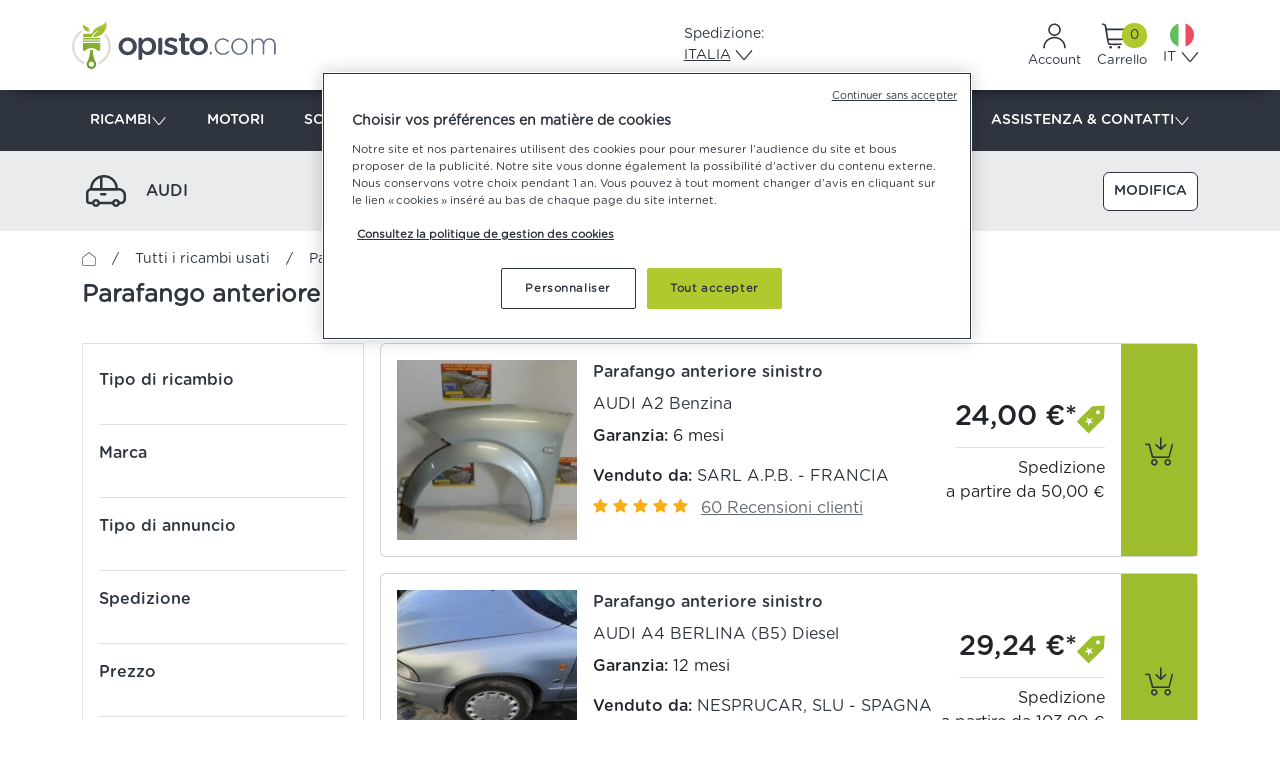

--- FILE ---
content_type: text/html; charset=utf-8
request_url: https://www.opisto.com/it/auto/ricambi-usati/parafango-anteriore-sinistro/audi/pagina-1
body_size: 63133
content:



<!DOCTYPE html>
<html lang="it" prefix="og: http://ogp.me/ns#">
<head>
    <!-- Google Tag Manager -->
    <script>
        (function (w, d, s, l, i) {
            w[l] = w[l] || []; w[l].push({
                'gtm.start':
                    new Date().getTime(), event: 'gtm.js'
            }); var f = d.getElementsByTagName(s)[0],
                j = d.createElement(s), dl = l != 'dataLayer' ? '&l=' + l : '';
            j.async = true; j.src = 'https://www.googletagmanager.com/gtm.js?id=' + i + dl;
            f.parentNode.insertBefore(j, f);
        })(window, document, 'script', 'dataLayer', 'GTM-PLCCQD4Z');
    </script>
    <!-- End Google Tag Manager -->
    <script type="text/javascript">
        function OptanonWrapper() { }
    </script>
    <script src="/bundles/contentsquarejs?v=xivsHsvqqEqzJ5wdgBxq8B73RZx1pRVWitYk7EDTwQU1"></script>

    <script src="/bundles/googlenalyticsjs?v=xWRUOknqbw4zO2PI6BsWabVPDR6q8JynEs_GOABmifc1"></script>



    

    <meta charset="utf-8">
    <meta name="viewport" content="width=device-width, initial-scale=1">

    <title>Parafango anteriore sinistro AUDI di Seconda Mano Economici | Opisto</title>

        <meta name="description" content="Trova il tuo Parafango anteriore sinistro AUDI di seconda mano al miglior prezzo con Opisto ✅ Ricambi auto garantiti e consegna a domicilio." />



    
    <meta name="msvalidate.01" content="C6C8A386EFDBEC0D5693137743EF93BC" />
    <meta name="wot-verification" content="788e7328dbbbc0deb69e" />

            <meta name="google-site-verification" content="DnfM8aGD9W_bECB2jeyH10kxvotcfOmd1T8VxSEhMtc" />
            <!-- Opisto COM -->

    <meta name="google" content="nositelinkssearchbox" />
    <meta name="apple-mobile-web-app-title" content="Opisto">
    <meta name="application-name" content="Opisto">
    <meta name="theme-color" content="#ffffff">
    
        <script type="application/ld+json">
        {"@context":"https://schema.org","@type":"Organization","name":"Opisto.com","alternateName":"Opisto","sameAs":["https://www.facebook.com/opisto.fr","https://twitter.com/Opisto_fr","https://www.linkedin.com/company/opistopieces/","https://www.instagram.com/opisto_official/","https://www.youtube.com/c/OpistoFr"],"url":"https://www.opisto.com","logo":"https://www.opisto.com/Content/images/logos/logo-opisto-com.svg"}
    </script>


        <link rel="canonical" href="https://www.opisto.com/it/auto/ricambi-usati/parafango-anteriore-sinistro/audi/pagina-1" />
                <link rel="next" href="https://www.opisto.com/it/auto/ricambi-usati/parafango-anteriore-sinistro/audi/pagina-2" />
    <link rel="apple-touch-icon" sizes="57x57" href="/apple-icon-57x57.png">
    <link rel="apple-touch-icon" sizes="60x60" href="/apple-icon-60x60.png">
    <link rel="apple-touch-icon" sizes="72x72" href="/apple-icon-72x72.png">
    <link rel="apple-touch-icon" sizes="76x76" href="/apple-icon-76x76.png">
    <link rel="apple-touch-icon" sizes="114x114" href="/apple-icon-114x114.png">
    <link rel="apple-touch-icon" sizes="120x120" href="/apple-icon-120x120.png">
    <link rel="apple-touch-icon" sizes="144x144" href="/apple-icon-144x144.png">
    <link rel="apple-touch-icon" sizes="152x152" href="/apple-icon-152x152.png">
    <link rel="apple-touch-icon" sizes="180x180" href="/apple-icon-180x180.png">
    <link rel="icon" type="image/png" sizes="192x192" href="/android-icon-192x192.png">
    <link rel="icon" type="image/png" sizes="32x32" href="/favicon-32x32.png">
    <link rel="icon" type="image/png" sizes="96x96" href="/favicon-96x96.png">
    <link rel="icon" type="image/png" sizes="16x16" href="/favicon-16x16.png">
    <link rel="manifest" href="/manifest.json">
    <link rel="icon" href="/favicon.ico" />

    <link rel="stylesheet" href="https://cdn.jsdelivr.net/npm/bootstrap@5.3.2/dist/css/bootstrap.min.css" integrity="sha384-T3c6CoIi6uLrA9TneNEoa7RxnatzjcDSCmG1MXxSR1GAsXEV/Dwwykc2MPK8M2HN" crossorigin="anonymous">
    <link href="/Content/opistocss?v=a2uYiZuitBjC9-U3cy_DtMFoZNne4FMWduDQOQbPRPo1" rel="stylesheet"/>

    <link href="/Content/toastcss?v=ip05ukU0MiSBRB5oB4o0UObf12h1GjFBItQx8C6_vHg1" rel="stylesheet"/>

    <script src="/bundles/jquery?v=hzZ0q2KEjHXFD9jVetn_nww8GVBVMn4JfANAJuk9O5E1"></script>

    <link href="https://cdn.jsdelivr.net/npm/&#64;algolia/autocomplete-theme-classic@1.17.4/dist/theme.min.css" rel="stylesheet">
    <link rel="preload" href="https://cdn.jsdelivr.net/npm/bootstrap-select@1.14.0-beta2/dist/css/bootstrap-select.min.css" as="style" onload="this.onload = null;this.rel = 'stylesheet';">
    <link href="/bundles/algoliacss?v=Bpx5h4L09G09mSbkhie4rRBW1xI1LPXVuv0hzQAFgBE1" rel="stylesheet"/>


        <meta name="facebook-domain-verification" content="wylknti28mczoy5e7ubj1iicmk0tiq" />
    <meta name="onetrust-domain" content="f719bcc8-8b16-4df3-8473-0c4ef34cb1c4" />
    <script src="/bundles/js?v=9MHl9rOwxyW4lgq7WcnAXQZ7ZaC174XMe0UoRvNed641"></script>


    
                <link rel="alternate" hreflang="fr-FR" href="https://www.opisto.fr/fr/auto/pieces-occasion/aile-avant-gauche/audi/page-1" />
            <link rel="alternate" hreflang="es-ES" href="https://www.opisto.com/es/auto/piezas-de-ocasion/aleta-delantera-izquierda/audi/pagina-1" />
            <link rel="alternate" hreflang="it-IT" href="https://www.opisto.com/it/auto/ricambi-usati/parafango-anteriore-sinistro/audi/pagina-1" />



</head>
<body class="d-flex flex-column h-100">
    <!-- Google Tag Manager (noscript) -->
    <noscript>
        <iframe src="https://www.googletagmanager.com/ns.html?id=GTM-PLCCQD4Z"
                height="0" width="0" style="display:none;visibility:hidden"></iframe>
    </noscript>
    <!-- End Google Tag Manager (noscript) -->
    <div id="spinner-overlay" class="spinner-overlay hidden">
        <div class="spinner-border text-green" role="status">
            <span class="visually-hidden">Caricamento…</span>
        </div>
    </div>
    <script>
    var Resources = {
        AnErrorOccuredTitle: `Si è verificato un errore`,
        SelectionModeLivraison: `Selezione della modalit&#224; di spedizione`,
        SelectPayementMethod: `Seleziona una modalit&#224; di pagamento`,
        InvalidIntraCommunityVATNumberField: `&#160;Partita IVA comunitaria non valida. Controlla la Partita IVA indicata.`,
        FieldRequired: `Il campo &#232; obbligatorio.`,
        hints: [`pessimo`, `cattivo`, `OK`, `buono`, `ottimo`],
        MoreParts: `Pi&#249; ricambi`,
        InvalidCardDateFormat: `Per la data di scadenza, indicare solo i numeri.`,
        InvalidCardMonth: `Il mese deve essere compreso tra 1 e 12.`,
        InvalidCardYear: `La carta non deve essere scaduta.`,
        MaximumAttachmentsSizeReachedTooltip: `Hai raggiunto i 30 MB autorizzati.`,
        ClaimSentSuccessfully: `Richiesta inviata con successo`,
        ClaimAttachmentsUploadError: `Impossibile importare gli allegati. Puoi inviarli al venditore dal tracciamento delle tue richieste e reclami`,
        AddedToCart: `Aggiunto al carrello`,
        BookedOrUnavailablePart: `Articolo non disponibile. Questo articolo è stato venduto o ritirato dalla vendita.`,
        WhatAreYouLookingFor: `Che cosa sta cercando ?`,
        ExamplePartBrandReference: `Esempio: parte, marca, riferimento`,
        NoResult: `Nessuna categoria sembra corrispondere alla tua ricerca`,
        NoResult1: `La tua ricerca non ha prodotto risultati.`,
        Products: `Prodotti`,
        Suggestions: `Suggerimenti di ricerca`,
        PopularSearches: `Ricerche più comuni`,
        PhotoPart: `Foto ricambio auto`,
        ViewBy: `Visualizza per`,
        Pertinence: `Pertinenza`,
        Date: `Data`,
        DeliveryCountry: `Paese di spedizione`,
        PriceAsc: `Prezzo crescente`,
        PriceDesc: `Prezzo decrescente`,
        ShipPriceAsc: `Prezzi con spese di spedizione crescenti`,
        ShipPriceDesc: `Prezzi con spese di spedizione decrescenti`,
        AverageNote: `Valutazione del venditore`,
        WarrantyLength: `Periodo di garanzia`,
        Result: `risultato`,
        Results: `risultati`,
        OnlyWithPhotoParts: `Con foto`,
        OnlyDismantledParts: `Ricambi smontati`,
        Shipping: `Spedizione`,
        FreeShippingFilter: `Gratis`,
        Under48H: `Entro 48 ore`,
        Under72H: `Entro 72 ore`,
        Mpwg: `Miglior prezzo online`,
        MinPriceFilter: `Minimo`,
        MaxPriceFilter: `Massimo`,
        Price: `Prezzo`,
        PartState: `Condizioni dell'articolo`,
        State: `Stato`,
        PartConditionGood: `buono`,
        PartConditionCorrect: `buono`,
        PartConditionBad: `cattivo`,
        Warranty: `Garanzia`,
        MinWarranty: `Garanzia minima`,
        Months: `mesi`,
        AndMore: `e oltre`,
        Everything: `Tutto`,
        LessThan: `Meno di`,
        SellerNote: `Valutazione del venditore`,
        CubicCentimeterUnicode: `cm\u00B3`,
        ResetFilters: `Reimposta i filtri`,
        EraseAll: `tutti cancellano`,
        H1PartsSearchCategory: `{0} - usato`,
        H1PartsSearchBrandRange: `Ricambi  usati`,
        SeeMore: `Mostra altro`,
        SeeLess: `Mostra meno`,
        Search: `Cerca`,
        SearchSeller: `Ricerca un venditore`,
        SearchBrand: `Ricerca di un marchio`,
        SearchPartType: `Ricerca di un tipo di ricambio`,
        Brand: `Marca`,
        Seller: `Venditore`,
        PartType: `Tipo di ricambio`,
        Page: `pagina`,
        PageWithoutAccent: `pagina`,
        BackToPreviousPage: `Torna alla pagina precedente`,
        NextPage: `Tasto pagina successiva`,
        PartsUrl: `ricambi-usati`,
        HeaderSearchBoxPlaceholder: `Cosa sta cercando ? (pezzo, riferimento, marca, ecc.)`,
        TireType: `Tipo di gomme`,
        Width: `Larghezza`,
        Height: `Altezza`,
        Diameter: `Diametro`,
        Load: `Carico`,
        Speed: `Cambio`,
        Clear: `Elimina`,
        InformationPanelSpeedTire: `Sul tuo veicolo è possibile montare qualsiasi codice di velocità uguale o successivo nell'alfabeto.`,
    }
</script>
    <script>
    const algoliaConfiguration = {
        productUrl: 'https://www.opisto.com/it/auto/scheda-prodotto/',
        language: 'it',
        indexConfiguration: {
            apiKey: 'cad90473c4671f7d560b4f0f1d002f55',
            applicationId: '3LRA8MKYDF',
            indexName: 'PROD_PRODUCTS',
            dateIndexName: 'PROD_PRODUCTS_Date',
            deliveryCountryIndexName: '',
            priceAscIndexName: 'PROD_PRODUCTS_Price_AscIt',
            priceDescIndexName: 'PROD_PRODUCTS_Price_DescIt',
            shipPriceAscIndexName: 'PROD_PRODUCTS_ShipPrice_AscIt',
        },
        suggestionIndexConfiguration: {
            apiKey: '4a3869ef167aa72ac930c0479b4f07b8',
            applicationId: '3LRA8MKYDF',
            indexName: 'PROD_PRODUCTS_it_query_suggestions'
        }
    };
</script>
    
<script>
    const currentLanguageId = 4;
    const ELanguage = {"0":"UNDEFINED","1":"FR","2":"EN","3":"ES","4":"IT","5":"DE","6":"AR","7":"NL","8":"PL","9":"PT"};
    const CultureNameToLanguageMap = {"fr":1,"es":3,"it":4};
    let selectedSubCategoryId = 30;
    const algoliaFiltersParameters = ["refinementList","menu","hierarchicalMenu","numericMenu","ratingMenu","range","toggle"];
</script>

    <header class="container-fluid p-0">
        


<script src="/bundles/mobilemenujs?v=g_28HP2o33Nwl6UpzzwzhXnEOsz-4lzbdxWGbrj_ZRY1"></script>

<div id="fixed-header">
    <input data-val="true" data-val-number="The field CurrentShippingCountryId must be a number." id="CurrentShippingCountryId" name="CurrentShippingCountryId" type="hidden" value="4" />
    <div id="container-header" class="container-fluid d-flex flex-column header-nav-container flex-xl-nowrap justify-content-xl-between w-100">
        <div class="container-xl px-0">
            <div id="first-line-header" class="d-flex flex-row justify-content-between">
                <div class="d-flex flex-row align-items-center gap-3">
                    <div class="d-flex flex-row justify-content-center">
                        <a class="d-xl-flex me-0 navbar-brand py-0 ms-0 ps-0" href="https://www.opisto.com/it">
                            <img width="135" height="48" class="header-opisto-logo" alt="Logo Opisto" src="https://www.opisto.com/Content/images/logos/logo-opisto-com.svg" />
                        </a>
                        
                    </div>
                    <div id="header-search-box-desktop-container" class="d-none d-xl-block flex-grow-1">
                        <div id="header-search-box"></div>
                    </div>
                    <input id="header-search-text-hidden-input" name="SearchString" type="hidden" value="">
                    <div class="d-none d-xl-flex">
<link href="/bundles/deliveryselectiondropdowncss?v=hynyzXplZxfzd9FMI7HaMrFv3wfGnuLxsE_H4re6_XM1" rel="stylesheet"/>

<script src="/bundles/deliveryselectiondropdownjs?v=ud4FXuSSB5C2VJeKOJtPD714c9WkSruQ6foXKJJ8r1Y1"></script>



<div id="shipping-selection-dropdown" class="dropdown">
    <button class="btn m-0 header-item d-flex flex-column align-items-start gap-1" type="button" id="shippingSelection" data-bs-toggle="dropdown" aria-expanded="false">
        <span>Spedizione:</span>
        <span class="text-decoration-underline chevron gap-1">ITALIA</span>
    </button>
    <ul id="selection-list-content" class="dropdown-menu p-3" aria-labelledby="shippingSelection" style="max-height: 375px;">
        <input type="text" id="deliverySearchInput" class="form-control mb-3 p-3" placeholder="Digita un paese di consegna">
        <div id="selection-list" class="d-flex flex-column overflow-auto gap-2 pe-3">
            <div id="frequentDestinations" class="d-flex flex-column">
                <div id="frequentDestinationsLabel" class="text-simple-grey mb-2">Destinazioni frequenti</div>
    <li class="list-group-item option-item option-label text-nowrap p-2 " data-value="5" data-selected="False">GERMANIA</li>
    <li class="list-group-item option-item option-label text-nowrap p-2 " data-value="1" data-selected="False">BELGIO</li>
                        <div class="accordion" id="accordion-3">
                            <div class="accordion-item">
                                <div class="accordion-header" id="heading-3">
                                    <button class="accordion-button collapsed text-nowrap gap-5 p-2" type="button" data-bs-toggle="collapse" data-bs-target="#collapse-3">
                                        SPAGNA
                                    </button>
                                </div>
                                <div id="collapse-3" class="accordion-collapse collapse" aria-labelledby="heading-3" data-bs-parent="#accordion-3">
                                    <div class="accordion-body d-flex flex-column p-0">
                                            <li class="list-group-item option-item option-label text-nowrap p-2 ps-4" data-value="3" data-selected="False">SPAGNA</li>

    <li class="list-group-item option-item option-label text-nowrap p-2 ps-4" data-value="210" data-selected="False">Baleari</li>
    <li class="list-group-item option-item option-label text-nowrap p-2 ps-4" data-value="209" data-selected="False">Canarie</li>
                                    </div>
                                </div>  
                            </div>
                        </div>
                        <div class="accordion" id="accordion-0">
                            <div class="accordion-item">
                                <div class="accordion-header" id="heading-0">
                                    <button class="accordion-button collapsed text-nowrap gap-5 p-2" type="button" data-bs-toggle="collapse" data-bs-target="#collapse-0">
                                        FRANCIA
                                    </button>
                                </div>
                                <div id="collapse-0" class="accordion-collapse collapse" aria-labelledby="heading-0" data-bs-parent="#accordion-0">
                                    <div class="accordion-body d-flex flex-column p-0">
                                            <li class="list-group-item option-item option-label text-nowrap p-2 ps-4" data-value="0" data-selected="False">FRANCIA</li>

    <li class="list-group-item option-item option-label text-nowrap p-2 ps-4" data-value="206" data-selected="False">Corsica</li>
    <li class="list-group-item option-item option-label text-nowrap p-2 ps-4" data-value="68" data-selected="False">Guadalupa</li>
    <li class="list-group-item option-item option-label text-nowrap p-2 ps-4" data-value="77" data-selected="False">Riunione</li>
    <li class="list-group-item option-item option-label text-nowrap p-2 ps-4" data-value="69" data-selected="False">Martinica</li>
    <li class="list-group-item option-item option-label text-nowrap p-2 ps-4" data-value="83" data-selected="False">Mayotte</li>
    <li class="list-group-item option-item option-label text-nowrap p-2 ps-4" data-value="113" data-selected="False">Polinesia francese</li>
    <li class="list-group-item option-item option-label text-nowrap p-2 ps-4" data-value="115" data-selected="False">Saint-Barth&#233;lemy</li>
    <li class="list-group-item option-item option-label text-nowrap p-2 ps-4" data-value="117" data-selected="False">Saint Martin</li>
    <li class="list-group-item option-item option-label text-nowrap p-2 ps-4" data-value="119" data-selected="False">Saint-Pierre e Miquelon</li>
    <li class="list-group-item option-item option-label text-nowrap p-2 ps-4" data-value="120" data-selected="False">Wallis e Futuna</li>
    <li class="list-group-item option-item option-label text-nowrap p-2 ps-4" data-value="96" data-selected="False">Guyana francese</li>
                                    </div>
                                </div>  
                            </div>
                        </div>
                        <div class="accordion" id="accordion-4">
                            <div class="accordion-item">
                                <div class="accordion-header" id="heading-4">
                                    <button class="accordion-button collapsed text-nowrap gap-5 p-2" type="button" data-bs-toggle="collapse" data-bs-target="#collapse-4">
                                        ITALIA
                                    </button>
                                </div>
                                <div id="collapse-4" class="accordion-collapse collapse" aria-labelledby="heading-4" data-bs-parent="#accordion-4">
                                    <div class="accordion-body d-flex flex-column p-0">
                                            <li class="list-group-item option-item option-label text-nowrap p-2 ps-4" data-value="4" data-selected="True">ITALIA</li>

    <li class="list-group-item option-item option-label text-nowrap p-2 ps-4" data-value="208" data-selected="False">Sardegna</li>
    <li class="list-group-item option-item option-label text-nowrap p-2 ps-4" data-value="207" data-selected="False">Sicilia</li>
                                    </div>
                                </div>  
                            </div>
                        </div>
    <li class="list-group-item option-item option-label text-nowrap p-2 " data-value="19" data-selected="False">PAESI BASSI</li>
    <li class="list-group-item option-item option-label text-nowrap p-2 " data-value="21" data-selected="False">PORTOGALLO</li>
    <li class="list-group-item option-item option-label text-nowrap p-2 " data-value="24" data-selected="False">REGNO UNITO</li>
    <li class="list-group-item option-item option-label text-nowrap p-2 " data-value="28" data-selected="False">SVIZZERA</li>
            </div>
            <div id="list-separator" class="border-top my-1"></div>
            <div id="otherDestinations" class="d-flex flex-column">
                <div id="otherDestinationsLabel" class="text-simple-grey mb-2">Altre destinazioni</div>
    <li class="list-group-item option-item option-label text-nowrap p-2 " data-value="62" data-selected="False">AFGHANISTAN</li>
    <li class="list-group-item option-item option-label text-nowrap p-2 " data-value="85" data-selected="False">ALBANIA</li>
    <li class="list-group-item option-item option-label text-nowrap p-2 " data-value="32" data-selected="False">ALGERIA</li>
    <li class="list-group-item option-item option-label text-nowrap p-2 " data-value="2" data-selected="False">ANDORRA</li>
    <li class="list-group-item option-item option-label text-nowrap p-2 " data-value="126" data-selected="False">ANTIGUA E BARBUDA</li>
    <li class="list-group-item option-item option-label text-nowrap p-2 " data-value="127" data-selected="False">ARABIA SAUDITA</li>
    <li class="list-group-item option-item option-label text-nowrap p-2 " data-value="86" data-selected="False">ARGENTINA</li>
    <li class="list-group-item option-item option-label text-nowrap p-2 " data-value="128" data-selected="False">ARMENIA</li>
    <li class="list-group-item option-item option-label text-nowrap p-2 " data-value="87" data-selected="False">AUSTRALIA</li>
    <li class="list-group-item option-item option-label text-nowrap p-2 " data-value="6" data-selected="False">AUSTRIA</li>
    <li class="list-group-item option-item option-label text-nowrap p-2 " data-value="129" data-selected="False">AZERBAIGIAN</li>
    <li class="list-group-item option-item option-label text-nowrap p-2 " data-value="130" data-selected="False">BAHAMAS</li>
    <li class="list-group-item option-item option-label text-nowrap p-2 " data-value="131" data-selected="False">BAHREIN</li>
    <li class="list-group-item option-item option-label text-nowrap p-2 " data-value="132" data-selected="False">BANGLADESH</li>
    <li class="list-group-item option-item option-label text-nowrap p-2 " data-value="88" data-selected="False">BARBADOS</li>
    <li class="list-group-item option-item option-label text-nowrap p-2 " data-value="133" data-selected="False">BELIZE</li>
    <li class="list-group-item option-item option-label text-nowrap p-2 " data-value="35" data-selected="False">BENIN</li>
    <li class="list-group-item option-item option-label text-nowrap p-2 " data-value="134" data-selected="False">BERMUDA</li>
    <li class="list-group-item option-item option-label text-nowrap p-2 " data-value="30" data-selected="False">BIELORUSSIA</li>
    <li class="list-group-item option-item option-label text-nowrap p-2 " data-value="135" data-selected="False">BOLIVIA</li>
    <li class="list-group-item option-item option-label text-nowrap p-2 " data-value="59" data-selected="False">BOSNIA-ERZEGOVINA</li>
    <li class="list-group-item option-item option-label text-nowrap p-2 " data-value="89" data-selected="False">BRASILE</li>
    <li class="list-group-item option-item option-label text-nowrap p-2 " data-value="7" data-selected="False">BULGARIA</li>
    <li class="list-group-item option-item option-label text-nowrap p-2 " data-value="52" data-selected="False">BURKINA FASO</li>
    <li class="list-group-item option-item option-label text-nowrap p-2 " data-value="136" data-selected="False">CAMBOGIA</li>
    <li class="list-group-item option-item option-label text-nowrap p-2 " data-value="47" data-selected="False">CAMERUN</li>
    <li class="list-group-item option-item option-label text-nowrap p-2 " data-value="138" data-selected="False">CANADA</li>
    <li class="list-group-item option-item option-label text-nowrap p-2 " data-value="139" data-selected="False">CAPO VERDE</li>
    <li class="list-group-item option-item option-label text-nowrap p-2 " data-value="188" data-selected="False">CIAD</li>
    <li class="list-group-item option-item option-label text-nowrap p-2 " data-value="90" data-selected="False">CILE</li>
    <li class="list-group-item option-item option-label text-nowrap p-2 " data-value="44" data-selected="False">CINA</li>
    <li class="list-group-item option-item option-label text-nowrap p-2 " data-value="8" data-selected="False">CIPRO</li>
    <li class="list-group-item option-item option-label text-nowrap p-2 " data-value="124" data-selected="False">COMORE</li>
    <li class="list-group-item option-item option-label text-nowrap p-2 " data-value="140" data-selected="False">COREA DEL SUD</li>
    <li class="list-group-item option-item option-label text-nowrap p-2 " data-value="45" data-selected="False">COSTA D’AVORIO</li>
    <li class="list-group-item option-item option-label text-nowrap p-2 " data-value="141" data-selected="False">COSTA RICA</li>
    <li class="list-group-item option-item option-label text-nowrap p-2 " data-value="57" data-selected="False">CROAZIA</li>
    <li class="list-group-item option-item option-label text-nowrap p-2 " data-value="142" data-selected="False">CUBA</li>
    <li class="list-group-item option-item option-label text-nowrap p-2 " data-value="143" data-selected="False">CURA&#199;AO</li>
    <li class="list-group-item option-item option-label text-nowrap p-2 " data-value="9" data-selected="False">DANIMARCA</li>
    <li class="list-group-item option-item option-label text-nowrap p-2 " data-value="145" data-selected="False">DOMINICA</li>
    <li class="list-group-item option-item option-label text-nowrap p-2 " data-value="48" data-selected="False">EGITTO</li>
    <li class="list-group-item option-item option-label text-nowrap p-2 " data-value="53" data-selected="False">EMIRATI ARABI UNITI</li>
    <li class="list-group-item option-item option-label text-nowrap p-2 " data-value="146" data-selected="False">EQUADOR</li>
    <li class="list-group-item option-item option-label text-nowrap p-2 " data-value="10" data-selected="False">ESTONIA</li>
    <li class="list-group-item option-item option-label text-nowrap p-2 " data-value="66" data-selected="False">ETIOPIA</li>
    <li class="list-group-item option-item option-label text-nowrap p-2 " data-value="147" data-selected="False">FIGI</li>
    <li class="list-group-item option-item option-label text-nowrap p-2 " data-value="175" data-selected="False">FILIPPINE</li>
    <li class="list-group-item option-item option-label text-nowrap p-2 " data-value="11" data-selected="False">FINLANDIA</li>
    <li class="list-group-item option-item option-label text-nowrap p-2 " data-value="63" data-selected="False">GABON</li>
    <li class="list-group-item option-item option-label text-nowrap p-2 " data-value="148" data-selected="False">GAMBIA</li>
    <li class="list-group-item option-item option-label text-nowrap p-2 " data-value="123" data-selected="False">GEORGIA</li>
    <li class="list-group-item option-item option-label text-nowrap p-2 " data-value="33" data-selected="False">GHANA</li>
    <li class="list-group-item option-item option-label text-nowrap p-2 " data-value="157" data-selected="False">GIAMAICA</li>
    <li class="list-group-item option-item option-label text-nowrap p-2 " data-value="51" data-selected="False">GIAPPONE</li>
    <li class="list-group-item option-item option-label text-nowrap p-2 " data-value="92" data-selected="False">GIBILTERRA</li>
    <li class="list-group-item option-item option-label text-nowrap p-2 " data-value="144" data-selected="False">GIBUTI</li>
    <li class="list-group-item option-item option-label text-nowrap p-2 " data-value="64" data-selected="False">GIORDANIA</li>
    <li class="list-group-item option-item option-label text-nowrap p-2 " data-value="12" data-selected="False">GRECIA</li>
    <li class="list-group-item option-item option-label text-nowrap p-2 " data-value="149" data-selected="False">GRENADA</li>
    <li class="list-group-item option-item option-label text-nowrap p-2 " data-value="150" data-selected="False">GROENLANDIA</li>
    <li class="list-group-item option-item option-label text-nowrap p-2 " data-value="151" data-selected="False">GUAM</li>
    <li class="list-group-item option-item option-label text-nowrap p-2 " data-value="152" data-selected="False">GUATEMALA</li>
    <li class="list-group-item option-item option-label text-nowrap p-2 " data-value="93" data-selected="False">GUERNSEY</li>
    <li class="list-group-item option-item option-label text-nowrap p-2 " data-value="46" data-selected="False">GUINEA</li>
    <li class="list-group-item option-item option-label text-nowrap p-2 " data-value="95" data-selected="False">GUINEA EQUATORIALE</li>
    <li class="list-group-item option-item option-label text-nowrap p-2 " data-value="94" data-selected="False">GUINEA-BISSAU</li>
    <li class="list-group-item option-item option-label text-nowrap p-2 " data-value="153" data-selected="False">GUYANA</li>
    <li class="list-group-item option-item option-label text-nowrap p-2 " data-value="82" data-selected="False">HAITI</li>
    <li class="list-group-item option-item option-label text-nowrap p-2 " data-value="154" data-selected="False">HONDURAS</li>
    <li class="list-group-item option-item option-label text-nowrap p-2 " data-value="97" data-selected="False">HONG KONG</li>
    <li class="list-group-item option-item option-label text-nowrap p-2 " data-value="98" data-selected="False">INDIA</li>
    <li class="list-group-item option-item option-label text-nowrap p-2 " data-value="99" data-selected="False">INDONESIA</li>
    <li class="list-group-item option-item option-label text-nowrap p-2 " data-value="56" data-selected="False">IRAN</li>
    <li class="list-group-item option-item option-label text-nowrap p-2 " data-value="76" data-selected="False">IRAQ</li>
    <li class="list-group-item option-item option-label text-nowrap p-2 " data-value="14" data-selected="False">IRLANDA</li>
    <li class="list-group-item option-item option-label text-nowrap p-2 " data-value="102" data-selected="False">ISLANDA</li>
    <li class="list-group-item option-item option-label text-nowrap p-2 " data-value="100" data-selected="False">ISOLA DI MAN</li>
    <li class="list-group-item option-item option-label text-nowrap p-2 " data-value="155" data-selected="False">ISOLA NORFOLK</li>
    <li class="list-group-item option-item option-label text-nowrap p-2 " data-value="101" data-selected="False">ISOLE FAROE</li>
    <li class="list-group-item option-item option-label text-nowrap p-2 " data-value="156" data-selected="False">ISOLE TURKS E CAICOS</li>
    <li class="list-group-item option-item option-label text-nowrap p-2 " data-value="58" data-selected="False">ISRAELE</li>
    <li class="list-group-item option-item option-label text-nowrap p-2 " data-value="103" data-selected="False">JERSEY</li>
    <li class="list-group-item option-item option-label text-nowrap p-2 " data-value="61" data-selected="False">KAZAKISTAN</li>
    <li class="list-group-item option-item option-label text-nowrap p-2 " data-value="104" data-selected="False">KENYA</li>
    <li class="list-group-item option-item option-label text-nowrap p-2 " data-value="121" data-selected="False">KIRGHIZISTAN</li>
    <li class="list-group-item option-item option-label text-nowrap p-2 " data-value="29" data-selected="False">KOSOVO</li>
    <li class="list-group-item option-item option-label text-nowrap p-2 " data-value="214" data-selected="False">KOWE&#207;T</li>
    <li class="list-group-item option-item option-label text-nowrap p-2 " data-value="15" data-selected="False">LETTONIA</li>
    <li class="list-group-item option-item option-label text-nowrap p-2 " data-value="74" data-selected="False">LIBANO</li>
    <li class="list-group-item option-item option-label text-nowrap p-2 " data-value="158" data-selected="False">LIBERIA</li>
    <li class="list-group-item option-item option-label text-nowrap p-2 " data-value="42" data-selected="False">LIBIA</li>
    <li class="list-group-item option-item option-label text-nowrap p-2 " data-value="159" data-selected="False">LIECHTENSTEIN</li>
    <li class="list-group-item option-item option-label text-nowrap p-2 " data-value="16" data-selected="False">LITUANIA</li>
    <li class="list-group-item option-item option-label text-nowrap p-2 " data-value="17" data-selected="False">LUSSEMBURGO</li>
    <li class="list-group-item option-item option-label text-nowrap p-2 " data-value="105" data-selected="False">MACAO</li>
    <li class="list-group-item option-item option-label text-nowrap p-2 " data-value="106" data-selected="False">MACEDONIA</li>
    <li class="list-group-item option-item option-label text-nowrap p-2 " data-value="60" data-selected="False">MADAGASCAR</li>
    <li class="list-group-item option-item option-label text-nowrap p-2 " data-value="160" data-selected="False">MALAWI</li>
    <li class="list-group-item option-item option-label text-nowrap p-2 " data-value="108" data-selected="False">MALDIVE</li>
    <li class="list-group-item option-item option-label text-nowrap p-2 " data-value="107" data-selected="False">MALESIA</li>
    <li class="list-group-item option-item option-label text-nowrap p-2 " data-value="50" data-selected="False">MALI</li>
    <li class="list-group-item option-item option-label text-nowrap p-2 " data-value="18" data-selected="False">MALTA</li>
    <li class="list-group-item option-item option-label text-nowrap p-2 " data-value="161" data-selected="False">MALVINE</li>
    <li class="list-group-item option-item option-label text-nowrap p-2 " data-value="31" data-selected="False">MAROCCO</li>
    <li class="list-group-item option-item option-label text-nowrap p-2 " data-value="71" data-selected="False">MAURITANIA</li>
    <li class="list-group-item option-item option-label text-nowrap p-2 " data-value="79" data-selected="False">MAURITIUS</li>
    <li class="list-group-item option-item option-label text-nowrap p-2 " data-value="109" data-selected="False">MESSICO</li>
    <li class="list-group-item option-item option-label text-nowrap p-2 " data-value="162" data-selected="False">MICRONESIA</li>
    <li class="list-group-item option-item option-label text-nowrap p-2 " data-value="75" data-selected="False">MOLDAVIA</li>
    <li class="list-group-item option-item option-label text-nowrap p-2 " data-value="78" data-selected="False">MONGOLIA</li>
    <li class="list-group-item option-item option-label text-nowrap p-2 " data-value="73" data-selected="False">MONTENEGRO</li>
    <li class="list-group-item option-item option-label text-nowrap p-2 " data-value="163" data-selected="False">MONTSERRAT</li>
    <li class="list-group-item option-item option-label text-nowrap p-2 " data-value="164" data-selected="False">MYANMAR</li>
    <li class="list-group-item option-item option-label text-nowrap p-2 " data-value="165" data-selected="False">NAMIBIA</li>
    <li class="list-group-item option-item option-label text-nowrap p-2 " data-value="166" data-selected="False">NEPAL</li>
    <li class="list-group-item option-item option-label text-nowrap p-2 " data-value="167" data-selected="False">NICARAGUA</li>
    <li class="list-group-item option-item option-label text-nowrap p-2 " data-value="55" data-selected="False">NIGER</li>
    <li class="list-group-item option-item option-label text-nowrap p-2 " data-value="41" data-selected="False">NIGERIA</li>
    <li class="list-group-item option-item option-label text-nowrap p-2 " data-value="72" data-selected="False">NORVEGIA</li>
    <li class="list-group-item option-item option-label text-nowrap p-2 " data-value="111" data-selected="False">NUOVA CALEDONIA</li>
    <li class="list-group-item option-item option-label text-nowrap p-2 " data-value="112" data-selected="False">NUOVA ZELANDA</li>
    <li class="list-group-item option-item option-label text-nowrap p-2 " data-value="168" data-selected="False">OMAN</li>
    <li class="list-group-item option-item option-label text-nowrap p-2 " data-value="171" data-selected="False">PAKISTAN</li>
    <li class="list-group-item option-item option-label text-nowrap p-2 " data-value="172" data-selected="False">PANAMA</li>
    <li class="list-group-item option-item option-label text-nowrap p-2 " data-value="173" data-selected="False">PAPUA NUOVA GUINEA</li>
    <li class="list-group-item option-item option-label text-nowrap p-2 " data-value="174" data-selected="False">PARAGUAY</li>
    <li class="list-group-item option-item option-label text-nowrap p-2 " data-value="38" data-selected="False">PER&#217;</li>
    <li class="list-group-item option-item option-label text-nowrap p-2 " data-value="20" data-selected="False">POLONIA</li>
    <li class="list-group-item option-item option-label text-nowrap p-2 " data-value="110" data-selected="False">PRINCIPATO DI MONACO</li>
    <li class="list-group-item option-item option-label text-nowrap p-2 " data-value="176" data-selected="False">QATAR</li>
    <li class="list-group-item option-item option-label text-nowrap p-2 " data-value="22" data-selected="False">REPUBBLICA CECA</li>
    <li class="list-group-item option-item option-label text-nowrap p-2 " data-value="81" data-selected="False">REPUBBLICA CENTRAFRICANA</li>
    <li class="list-group-item option-item option-label text-nowrap p-2 " data-value="70" data-selected="False">REPUBBLICA DEMOCRATICA DEL CONGO</li>
    <li class="list-group-item option-item option-label text-nowrap p-2 " data-value="114" data-selected="False">REPUBBLICA DOMINICANA</li>
    <li class="list-group-item option-item option-label text-nowrap p-2 " data-value="23" data-selected="False">ROMANIA</li>
    <li class="list-group-item option-item option-label text-nowrap p-2 " data-value="39" data-selected="False">RUSSIA</li>
    <li class="list-group-item option-item option-label text-nowrap p-2 " data-value="116" data-selected="False">SAINT LUCIA</li>
    <li class="list-group-item option-item option-label text-nowrap p-2 " data-value="178" data-selected="False">SAINT VINCENT E GRENADINE</li>
    <li class="list-group-item option-item option-label text-nowrap p-2 " data-value="118" data-selected="False">SAINT-MARTIN (PAESI BASSI)</li>
    <li class="list-group-item option-item option-label text-nowrap p-2 " data-value="180" data-selected="False">SAMOA</li>
    <li class="list-group-item option-item option-label text-nowrap p-2 " data-value="181" data-selected="False">SAMOA AMERICANE</li>
    <li class="list-group-item option-item option-label text-nowrap p-2 " data-value="177" data-selected="False">SAN MARINO</li>
    <li class="list-group-item option-item option-label text-nowrap p-2 " data-value="179" data-selected="False">S&#195;O TOM&#201; E PR&#205;NCIPE</li>
    <li class="list-group-item option-item option-label text-nowrap p-2 " data-value="36" data-selected="False">SENEGAL</li>
    <li class="list-group-item option-item option-label text-nowrap p-2 " data-value="34" data-selected="False">SERBIA</li>
    <li class="list-group-item option-item option-label text-nowrap p-2 " data-value="182" data-selected="False">SEYCHELLES</li>
    <li class="list-group-item option-item option-label text-nowrap p-2 " data-value="183" data-selected="False">SINGAPORE</li>
    <li class="list-group-item option-item option-label text-nowrap p-2 " data-value="43" data-selected="False">SIRIA</li>
    <li class="list-group-item option-item option-label text-nowrap p-2 " data-value="25" data-selected="False">SLOVACCHIA</li>
    <li class="list-group-item option-item option-label text-nowrap p-2 " data-value="26" data-selected="False">SLOVENIA</li>
    <li class="list-group-item option-item option-label text-nowrap p-2 " data-value="184" data-selected="False">SRI LANKA</li>
    <li class="list-group-item option-item option-label text-nowrap p-2 " data-value="84" data-selected="False">SUDAFRICA</li>
    <li class="list-group-item option-item option-label text-nowrap p-2 " data-value="27" data-selected="False">SVEZIA</li>
    <li class="list-group-item option-item option-label text-nowrap p-2 " data-value="185" data-selected="False">TAGIKISTAN</li>
    <li class="list-group-item option-item option-label text-nowrap p-2 " data-value="187" data-selected="False">TAIWAN</li>
    <li class="list-group-item option-item option-label text-nowrap p-2 " data-value="186" data-selected="False">TANZANIA</li>
    <li class="list-group-item option-item option-label text-nowrap p-2 " data-value="122" data-selected="False">THAILANDIA</li>
    <li class="list-group-item option-item option-label text-nowrap p-2 " data-value="189" data-selected="False">THAILANDIA</li>
    <li class="list-group-item option-item option-label text-nowrap p-2 " data-value="49" data-selected="False">TOGO</li>
    <li class="list-group-item option-item option-label text-nowrap p-2 " data-value="190" data-selected="False">TONGA</li>
    <li class="list-group-item option-item option-label text-nowrap p-2 " data-value="191" data-selected="False">TRINIDAD E TOBAGO</li>
    <li class="list-group-item option-item option-label text-nowrap p-2 " data-value="40" data-selected="False">TUNISIA</li>
    <li class="list-group-item option-item option-label text-nowrap p-2 " data-value="65" data-selected="False">TURCHIA</li>
    <li class="list-group-item option-item option-label text-nowrap p-2 " data-value="54" data-selected="False">TURKMENISTAN</li>
    <li class="list-group-item option-item option-label text-nowrap p-2 " data-value="192" data-selected="False">TUVALU</li>
    <li class="list-group-item option-item option-label text-nowrap p-2 " data-value="37" data-selected="False">UCRAINA</li>
    <li class="list-group-item option-item option-label text-nowrap p-2 " data-value="169" data-selected="False">UGANDA</li>
    <li class="list-group-item option-item option-label text-nowrap p-2 " data-value="13" data-selected="False">UNGHERIA</li>
    <li class="list-group-item option-item option-label text-nowrap p-2 " data-value="193" data-selected="False">URUGUAY</li>
    <li class="list-group-item option-item option-label text-nowrap p-2 " data-value="91" data-selected="False">USA</li>
    <li class="list-group-item option-item option-label text-nowrap p-2 " data-value="170" data-selected="False">UZBEKISTAN</li>
    <li class="list-group-item option-item option-label text-nowrap p-2 " data-value="194" data-selected="False">VANUATU</li>
    <li class="list-group-item option-item option-label text-nowrap p-2 " data-value="195" data-selected="False">VENEZUELA</li>
    <li class="list-group-item option-item option-label text-nowrap p-2 " data-value="196" data-selected="False">VIETNAM</li>
    <li class="list-group-item option-item option-label text-nowrap p-2 " data-value="197" data-selected="False">YEMEN</li>
    <li class="list-group-item option-item option-label text-nowrap p-2 " data-value="198" data-selected="False">ZAMBIA</li>
    <li class="list-group-item option-item option-label text-nowrap p-2 " data-value="199" data-selected="False">ZIMBABWE</li>
            </div>
        </div>
    </ul>
</div>                    </div>
                </div>
                <div class="d-flex flex-row align-items-center gap-xl-3">
                    <a class="d-flex flex-column align-items-center gap-1 header-item" href="/it/account">
                        <svg role="img" width="35" height="30" viewBox="0 0 24 24" fill="none" xmlns="http://www.w3.org/2000/svg">
<path d="M12 12C9.24333 12 7 9.75667 7 7C7 4.24333 9.24333 2 12 2C14.7567 2 17 4.24333 17 7C17 9.75667 14.7567 12 12 12ZM12 3.25C9.9325 3.25 8.25 4.9325 8.25 7C8.25 9.0675 9.9325 10.75 12 10.75C14.0675 10.75 15.75 9.0675 15.75 7C15.75 4.9325 14.0675 3.25 12 3.25Z" fill="#2F353F"/>
<path d="M20.3571 22C20.0023 22 19.7143 21.72 19.7143 21.375C19.7143 17.2392 16.254 13.875 12 13.875C7.746 13.875 4.28571 17.2392 4.28571 21.375C4.28571 21.72 3.99771 22 3.64286 22C3.288 22 3 21.72 3 21.375C3 16.55 7.03714 12.625 12 12.625C16.9629 12.625 21 16.55 21 21.375C21 21.72 20.712 22 20.3571 22Z" fill="#2F353F"/>
</svg>

                        <span class="d-none d-xl-inline text-center" data-cs-mask>
                            Account
                        </span>
                    </a>
                    <a class="header-item" href="/it/carrello">
                        <span class="layout-cart" id="layout-cart">
                            
<div class=" d-flex flex-column align-items-center gap-1">
    <div class="d-flex flex-row align-items-center">
        <svg role="img" width="35" height="30" viewBox="0 0 24 24" fill="none" xmlns="http://www.w3.org/2000/svg">
<path d="M2.52014 2C3.39697 2 4.69893 2.18421 5.20377 3.34211C5.57576 4.21053 5.68204 5 5.92118 5.94737H17.9045C18.8079 5.94737 19.7113 5.89474 20.5882 5.97368C21.7307 6.05263 22.1558 6.60526 21.9167 7.71053C21.5447 9.44737 21.1461 11.1579 20.6413 12.8421C20.1099 14.6316 19.2596 15.2368 17.3997 15.3158C15.832 15.3684 14.2644 15.3158 12.6701 15.3158C10.9696 15.3158 9.00337 15.3947 7.27628 15.3947C7.48885 17.9737 8.0734 17.9737 9.90677 17.9737C12.2184 17.9737 14.5566 17.9737 16.8683 17.9737C17.32 17.9737 17.8248 17.9737 17.8514 18.5789C17.8514 19.1316 17.4263 19.2895 16.9214 19.2895C14.1581 19.2895 11.3682 19.3421 8.60481 19.2632C7.22314 19.2368 6.82458 18.8158 6.42602 17.4737C6.29317 17.0526 6.18689 16.6316 6.0806 16.1842C5.44291 12.3947 4.83178 8.63158 4.22066 4.84211C4.06123 3.92105 3.87524 3.07895 2.62642 3.18421C2.38729 3.28947 2.09501 3.10526 2.0153 2.78947C1.90901 2.36842 2.04187 2 2.52014 2ZM7.01057 14.0526L16.6557 14C18.5954 14 19.1268 13.5526 19.6051 11.7105C19.9505 10.3684 20.2959 9 20.6944 7.42105H6.10717C6.45259 9.52632 6.66516 12 7.01057 14.0526Z" fill="#2F353F"/>
<path d="M15.5396 22C16.1266 22 16.6025 21.5287 16.6025 20.9474C16.6025 20.366 16.1266 19.8947 15.5396 19.8947C14.9526 19.8947 14.4768 20.366 14.4768 20.9474C14.4768 21.5287 14.9526 22 15.5396 22Z" fill="#2F353F"/>
<path d="M8.89681 22C9.48379 22 9.95963 21.5287 9.95963 20.9474C9.95963 20.366 9.48379 19.8947 8.89681 19.8947C8.30983 19.8947 7.83398 20.366 7.83398 20.9474C7.83398 21.5287 8.30983 22 8.89681 22Z" fill="#2F353F"/>
</svg>


        <span class="rounded-green header-cart-count bg-specific-1">0 </span>
    </div>
    <span id="gotocart" class="d-none d-xl-inline text-center">Carrello</span>
</div>

                        </span>
                    </a>
                    <div class="d-none d-xl-block">
                        

<div class="dropdown align-items-xl-center d-xl-flex">
    <button class="btn m-0 d-flex flex-column align-items-center gap-2 header-item" type="button" id="dropdownMenuLanguage" data-bs-toggle="dropdown" aria-expanded="false">
        <svg width="24" height="24" viewBox="0 0 24 24" fill="none" xmlns="http://www.w3.org/2000/svg">
<circle cx="12" cy="11.9995" r="12" fill="white"/>
<path d="M8.40039 23.4487C3.5319 21.9196 0 17.3717 0 11.9985C0.000193591 6.62559 3.53205 2.07842 8.40039 0.549316V23.4487Z" fill="#5DC25B"/>
<path d="M15.5996 0.549316C20.4679 2.07848 23.9998 6.62566 24 11.9985C24 17.3716 20.468 21.9195 15.5996 23.4487V0.549316Z" fill="#EC4C5D"/>
</svg>


        <span class="chevron">IT</span>
    </button>
    <ul class="border-0 dropdown-menu dropdown-menu-end m-0 py-1" aria-labelledby="dropdownMenuLanguage">
            <li class="px-1">
                <a class="dropdown-item text-start p-2 " href="https://www.opisto.fr/?languagechanged=true">
                    Fran&#231;ais - FR
                </a>
            </li>
            <li class="px-1">
                <a class="dropdown-item text-start p-2 " href="https://www.opisto.com/es?languagechanged=true">
                    Espa&#241;ol - ES
                </a>
            </li>
            <li class="px-1">
                <a class="dropdown-item text-start p-2 dropdown-item-active" href="https://www.opisto.com/it">
                    Italiano - IT
                </a>
            </li>
    </ul>

</div>
                    </div>
                </div>
            </div>
            <div class="d-flex d-xl-none mt-3">
            </div>
        </div>
    </div>
</div>
<div id="mainmenuheader">
    

    <nav id="main-menu" class="navbar navbar-expand navbar-light header-navbar container-fluid">
        <div id="main-menu-content" class="container-xl px-0">
            <ul class="navbar-nav">
                <li class="nav-item dropdown ">
                    <a class="nav-link svg-fill-white gotham-rounded-medium" href="#" id="dropdownMenuParts" data-bs-toggle="dropdown">
                        RICAMBI
                        <svg class="arrow-down-short" width="16" height="16" viewBox="0 0 16 16" fill="none" xmlns="http://www.w3.org/2000/svg">
<g id="Icon/arrow-down-short">
<path id="Vector 183 (Stroke)" fill-rule="evenodd" clip-rule="evenodd" d="M14.4978 4.1219C14.7017 4.30284 14.7242 4.61937 14.5481 4.82889L8.8615 11.5949C8.40752 12.135 7.59265 12.135 7.13866 11.5949L1.45205 4.82888C1.27596 4.61937 1.29849 4.30284 1.50239 4.1219C1.70628 3.94096 2.01432 3.96412 2.19041 4.17363L7.87702 10.9396C7.94188 11.0168 8.05829 11.0168 8.12314 10.9396L13.8098 4.17363C13.9858 3.96412 14.2939 3.94096 14.4978 4.1219Z"/>
</g>
</svg>

                    </a>
                    <ul class="dropdown-menu" aria-labelledby="dropdownMenuParts">
                        <li class="">
                            <a class="dropdown-item whitespace-normal"
                               href="/it/auto/ricambi-usati/tutti-i-ricambi/tutte-le-marche/pagina-1">
                                Tutti i ricambi usati
                            </a>
                        </li>
                        <li class="">
                            <a class="dropdown-item" href="/it/categories">Categories</a>
                        </li>

                    </ul>
                </li>
                <li class="nav-item gotham-rounded-medium">
                        <a class="nav-link" href="/it/auto/ricambi-usati/motore/tutte-le-marche/pagina-1">
        MOTORI
    </a>

                </li>
                <li class="nav-item gotham-rounded-medium">
                        <a class="nav-link" href="/it/auto/ricambi-usati/scatola-del-cambio/tutte-le-marche/pagina-1">
        SCATOLE DEL CAMBIO
    </a>

                </li>
                <li class="nav-item gotham-rounded-medium">
                        <a class="nav-link" href="/it/auto/ricambi-usati/pneumatico/tutte-le-marche/pagina-1">
        PNEUMATICI
    </a>

                </li>
                <li class="nav-item dropdown">
                    <a class="nav-link svg-fill-white gotham-rounded-medium" href="#" id="dropdownMenuLights" data-bs-toggle="dropdown">
                        FARI / LUCI
                        <svg class="arrow-down-short" width="16" height="16" viewBox="0 0 16 16" fill="none" xmlns="http://www.w3.org/2000/svg">
<g id="Icon/arrow-down-short">
<path id="Vector 183 (Stroke)" fill-rule="evenodd" clip-rule="evenodd" d="M14.4978 4.1219C14.7017 4.30284 14.7242 4.61937 14.5481 4.82889L8.8615 11.5949C8.40752 12.135 7.59265 12.135 7.13866 11.5949L1.45205 4.82888C1.27596 4.61937 1.29849 4.30284 1.50239 4.1219C1.70628 3.94096 2.01432 3.96412 2.19041 4.17363L7.87702 10.9396C7.94188 11.0168 8.05829 11.0168 8.12314 10.9396L13.8098 4.17363C13.9858 3.96412 14.2939 3.94096 14.4978 4.1219Z"/>
</g>
</svg>

                    </a>
                    <ul class="dropdown-menu" aria-labelledby="dropdownMenuLights">
                        <li>
                                <a class="dropdown-item whitespace-normal" href="/it/auto/ricambi-usati/gruppo-ottico-anteriore-principale-destro-luci-fanale/tutte-le-marche/pagina-1">
        Gruppo ottico anteriore principale destro (luci) (fanale)
    </a>

                        </li>
                        <li>
                                <a class="dropdown-item whitespace-normal" href="/it/auto/ricambi-usati/gruppo-ottico-anteriore-principale-sinistro-luci-fanale/tutte-le-marche/pagina-1">
        Gruppo ottico anteriore principale sinistro (luci) (fanale)
    </a>

                        </li>
                        <li>
                                <a class="dropdown-item whitespace-normal" href="/it/auto/ricambi-usati/luce-posteriore-principale-destra-luci/tutte-le-marche/pagina-1">
        Luce posteriore principale destra (luci)
    </a>

                        </li>
                        <li>
                                <a class="dropdown-item whitespace-normal" href="/it/auto/ricambi-usati/luce-posteriore-principale-sinistra-luci/tutte-le-marche/pagina-1">
        Luce posteriore principale sinistra (luci)
    </a>


                        </li>

                    </ul>
                </li>
                <li class="nav-item dropdown">
                    <a class="nav-link svg-fill-white gotham-rounded-medium" href="#" id="dropdownMenuMirrors" data-bs-toggle="dropdown">
                        RETROVISORI
                        <svg class="arrow-down-short" width="16" height="16" viewBox="0 0 16 16" fill="none" xmlns="http://www.w3.org/2000/svg">
<g id="Icon/arrow-down-short">
<path id="Vector 183 (Stroke)" fill-rule="evenodd" clip-rule="evenodd" d="M14.4978 4.1219C14.7017 4.30284 14.7242 4.61937 14.5481 4.82889L8.8615 11.5949C8.40752 12.135 7.59265 12.135 7.13866 11.5949L1.45205 4.82888C1.27596 4.61937 1.29849 4.30284 1.50239 4.1219C1.70628 3.94096 2.01432 3.96412 2.19041 4.17363L7.87702 10.9396C7.94188 11.0168 8.05829 11.0168 8.12314 10.9396L13.8098 4.17363C13.9858 3.96412 14.2939 3.94096 14.4978 4.1219Z"/>
</g>
</svg>

                    </a>
                    <ul class="dropdown-menu" aria-labelledby="dropdownMenuMirrors">
                        <li>
                                <a class="dropdown-item whitespace-normal" href="/it/auto/ricambi-usati/specchietto-retrovisore-destro/tutte-le-marche/pagina-1">
        Specchietto retrovisore destro
    </a>

                        </li>
                        <li>
                                <a class="dropdown-item whitespace-normal" href="/it/auto/ricambi-usati/specchietto-retrovisore-sinistro/tutte-le-marche/pagina-1">
        Specchietto retrovisore sinistro
    </a>

                        </li>
                        <li>
                                <a class="dropdown-item whitespace-normal" href="/it/auto/ricambi-usati/specchietto-retrovisore-interno/tutte-le-marche/pagina-1">
        Specchietto retrovisore interno
    </a>

                        </li>
                    </ul>
                </li>
            </ul>
            <ul class="navbar-nav">
                <li class="nav-item dropdown">
                    <a class="nav-link svg-fill-white gotham-rounded-medium" href="#" id="dropdownMenuHelpAndContact" data-bs-toggle="dropdown">
                        ASSISTENZA & CONTATTI
                        <svg class="arrow-down-short" width="16" height="16" viewBox="0 0 16 16" fill="none" xmlns="http://www.w3.org/2000/svg">
<g id="Icon/arrow-down-short">
<path id="Vector 183 (Stroke)" fill-rule="evenodd" clip-rule="evenodd" d="M14.4978 4.1219C14.7017 4.30284 14.7242 4.61937 14.5481 4.82889L8.8615 11.5949C8.40752 12.135 7.59265 12.135 7.13866 11.5949L1.45205 4.82888C1.27596 4.61937 1.29849 4.30284 1.50239 4.1219C1.70628 3.94096 2.01432 3.96412 2.19041 4.17363L7.87702 10.9396C7.94188 11.0168 8.05829 11.0168 8.12314 10.9396L13.8098 4.17363C13.9858 3.96412 14.2939 3.94096 14.4978 4.1219Z"/>
</g>
</svg>

                    </a>
                    <ul class="dropdown-menu" aria-labelledby="dropdownMenuHelpAndContact">
                            <li>
                                <a class="dropdown-item whitespace-normal" href="/it/impresa/scoprire-opisto/">
                                    Chi siamo?
                                </a>
                            </li>
                                                    <li>
                                <a class="dropdown-item whitespace-normal" href="/it/impresa/blog/">
                                    Blog
                                </a>
                            </li>

                            <li>
                                <a class="dropdown-item whitespace-normal" href="/it/assistenza-clienti/domande-frequenti" rel="noopener noreferrer nofollow">Domande frequenti</a>
                            </li>

                            <li>
                                <a class="dropdown-item whitespace-normal" href="/it/assistenza-clienti" rel="noopener noreferrer nofollow">Contatti</a>
                            </li>
                    </ul>
                </li>
            </ul>
        </div>
    </nav>

</div>

    </header>

    <main>
        <div id="header-search-box-mobile-container" class="d-block d-xl-none p-3">
        </div>
        





<link href="/bundles/searchcss?v=sQLfq8wtmDKhv-pZAtDrZ10virj9qW8ID-LN3RqkYzE1" rel="stylesheet"/>


    <script type="application/ld+json">
        {"@context":"https://schema.org","@type":"Product","name":"Parafango anteriore sinistro AUDI","image":"https://opisto.s3.eu-west-1.bso.st/opisto-prod-opimedia/2016_11/Piece-Aile-avant-gauche-AUDI-A2-(8Z)-Essence-4ab230c36aa18ad2e5e6dd3d217bfb3ae866dbbbc67a82ac4d33ada5e1926d60.jpg","url":"https://www.opisto.com/it/auto/ricambi-usati/parafango-anteriore-sinistro/audi/pagina-1","aggregateRating":{"@type":"AggregateRating","bestRating":5,"ratingValue":5,"worstRating":1,"ratingCount":141},"brand":{"@type":"Brand","name":"Opisto"},"offers":{"@type":"AggregateOffer","priceCurrency":"EUR","highPrice":89,"lowPrice":24,"offerCount":50}}
    </script>

<script src="/bundles/hammerjs?v=nyRPLx1x8PIosqraRH_EVwPqnJKNDjcmDYGw-Y5eLxE1"></script>

<script src="/bundles/searchjs?v=pnNA3duDwZQrk7B9LpiZGMTmd7xzI2hV79ivd6WEac81"></script>

<script src="/bundles/algoliasearchjs?v=fZv6JUHD1CIn40sSqHEUvUPxBkNtc0XHKBRUgx9yJaI1"></script>
<script src="/bundles/searchinpage?v=KBzedhY4Yq4_FvsSRfilpcZzrBWkEJz7y1ob5JjpFY01"></script>
<script src="/bundles/vehiclesearchpaneljs?v=gVSkL35EUfR1ObF021baLpz9PBfh172it1X7h2DECBc1"></script>


<style>
    .ais-SortBy-select > button > .filter-option > .filter-option-inner > .filter-option-inner-inner::before {
        content: 'Ordina per ';
    }
</style>
<div id="vehicle-identification-panel">
    <div class="container-identified-vehicle">
        <div class="container-lg d-flex flex-column" id="identified-vehicle-panel">
            
<input id="current-cat-id" name="CatId" type="hidden" value="" />
<input id="current-model-id" name="ModelOrRangeId" type="hidden" value="" />
<input id="current-brand-id" name="BrandId" type="hidden" value="435" />



    <div id="identified-vehicle-panel-info" class="d-flex flex-column p-3 px-lg-0 box-immat">
        <div class="d-flex flex-column flex-xl-row justify-content-between flex-grow-1 fs-6 gap-3">
            <div class="d-flex flex-row align-items-center">
                <div class="d-none d-md-block me-3">
                    <svg width="48" height="48" viewBox="0 0 48 48" fill="none" xmlns="http://www.w3.org/2000/svg">
<g id="Icon/car-profile">
<path id="Ellipse 716 (Stroke)" fill-rule="evenodd" clip-rule="evenodd" d="M14 37.5C14.8284 37.5 15.5 36.8284 15.5 36C15.5 35.1716 14.8284 34.5 14 34.5C13.1716 34.5 12.5 35.1716 12.5 36C12.5 36.8284 13.1716 37.5 14 37.5ZM14 40C16.2091 40 18 38.2091 18 36C18 33.7909 16.2091 32 14 32C11.7909 32 10 33.7909 10 36C10 38.2091 11.7909 40 14 40Z" fill="#2F353F"/>
<path id="Ellipse 717 (Stroke)" fill-rule="evenodd" clip-rule="evenodd" d="M34 37.5C34.8284 37.5 35.5 36.8284 35.5 36C35.5 35.1716 34.8284 34.5 34 34.5C33.1716 34.5 32.5 35.1716 32.5 36C32.5 36.8284 33.1716 37.5 34 37.5ZM34 40C36.2091 40 38 38.2091 38 36C38 33.7909 36.2091 32 34 32C31.7909 32 30 33.7909 30 36C30 38.2091 31.7909 40 34 40Z" fill="#2F353F"/>
<path id="Line 129 (Stroke)" fill-rule="evenodd" clip-rule="evenodd" d="M18 22L18 10L20.5 10L20.5 22L18 22Z" fill="#2F353F"/>
<path id="Rectangle 3467798 (Stroke)" fill-rule="evenodd" clip-rule="evenodd" d="M22.2222 10.5H21.7778C15.8107 10.5 10.9259 15.1343 10.5264 21H33.4736C33.0741 15.1343 28.1893 10.5 22.2222 10.5ZM21.7778 8C14.1685 8 8 14.1685 8 21.7778C8 22.7289 8.77106 23.5 9.72222 23.5H34.2778C35.2289 23.5 36 22.7289 36 21.7778C36 14.1685 29.8315 8 22.2222 8H21.7778Z" fill="#2F353F"/>
<path id="Rectangle 3467797 (Stroke)" fill-rule="evenodd" clip-rule="evenodd" d="M4 26.25C4 23.3505 6.35051 21 9.25 21H36.75C40.7541 21 44 24.2459 44 28.25V32.0004C44 34.8999 41.6495 37.2504 38.75 37.2504H37V34.7504H38.75C40.2688 34.7504 41.5 33.5191 41.5 32.0004V28.25C41.5 25.6266 39.3734 23.5 36.75 23.5H9.25C7.73122 23.5 6.5 24.7312 6.5 26.25V34.0004C6.5 34.4146 6.83579 34.7504 7.25 34.7504H11V37.2504H7.25C5.45507 37.2504 4 35.7953 4 34.0004V26.25ZM17 34.7504H31V37.2504H17V34.7504Z" fill="#2F353F"/>
<path id="Line 130 (Stroke)" fill-rule="evenodd" clip-rule="evenodd" d="M18 27.25C18 26.5596 18.5596 26 19.25 26H23.25C23.9404 26 24.5 26.5596 24.5 27.25C24.5 27.9404 23.9404 28.5 23.25 28.5H19.25C18.5596 28.5 18 27.9404 18 27.25Z" fill="#2F353F"/>
</g>
</svg>

                </div>
                <div id="vehicle-infos" class="d-flex flex-column flex-grow-1 gap-2 gap-md-0">
                    <div class="d-flex flex-row justify-content-between">
                        <div id="vehicle-name" class="gotham-rounded-medium">
                            AUDI
                        </div>
                    </div>
                        <div id="vehicle-details" class="d-none d-md-flex flex-column flex-md-row gap-md-3 fs-7">
                        </div>
                                    </div>
            </div>
            <div id="change-vehicle" class="d-flex align-items-center">
<form action="/it/auto/TrySetImmat" data-ajax="true" data-ajax-complete="refreshSearchPage" data-ajax-loading="#spinner-overlay" data-ajax-method="Post" id="noformid" method="post">                        <button type="submit" class="btn btn-immat-box m-0">
                            Modifica
                        </button>
</form>            </div>
        </div>
    </div>

        </div>
    </div>
    <div class="container-searchpanel">
        <div class="container">
            <div class="d-flex flex-column">

                <div id="vehiclesearchpanel" class="home-panel d-flex flex-column pt-3 pt-lg-0 d-none">
                    <div id="vehiclesearchpanel-content">
                        
<nav class="nav nav-tabs nav-search border-bottom-0 text-center d-flex flex-row flex-wrap justify-content-around align-items-stretch d-block d-lg-none fs-14px" id="nav-tab">
</nav>
<div class="search-panel-content bg-grey-10 pb-1 pb-lg-0" id="search-panel-content">

    <input id="algoliaSearchDisabledSellers" name="AlgoliaDisabledSellerIds" type="hidden" value="6148,5914,6010,33,37,49,55,105,106,4222,4256,4258,4283,4478,4495,4504,4591,4592,4683,4722,4723,4782,4794,4796,4806,4832,4834,4845,5862,5874,5885,5892,5902,5907,5909,5915,5917,5927,5929,5930,5954,5959,5982,5993,5996,5998,6037,6042,6044,6077,6095,6096,6100,6109,6117,6129,6143,6165,6169,6229,6258,6259,6262,6273,6299,6300,6304,6321,6324,6331,6333,6334,6340,6371,6374,6403,6408,6423,6434,6436,6437,6439,6446,6448,6451,6453" />

    <div class="tab-content d-flex flex-column flex-sm-row gap-0 pt-3 px-4 justify-content-between gap-4 mb-2" id="searchTabContent">
            <div class="tab-pane fade show active col-12 pt-2 pt-lg-0" role="tabpanel" id="panel-vehicles-content" aria-labelledby="brand-tab">
                


<form action="/async/home/select-parts" class="form-inline needs-validation w-100 h-100" data-ajax="true" data-ajax-method="Post" id="autoSearchForm" method="post" novalidate="" onsubmit="homeBrandModelSearchClicked();">    <div class="d-flex flex-column flex-lg-row align-items-lg-end gap-0 gap-lg-3">
        <div class="d-flex w-100">
            <input id="brand-model-search-text-hidden-input" name="SearchText" type="hidden" value="" />
            <input data-val="true" data-val-required="The IsProductPage field is required." id="IsProductPage" name="IsProductPage" type="hidden" value="False" />
            <div class="d-flex flex-column w-100">
                <label for="marqueSelection" class="label-vehiclesearch p-0 bottom-0 text-left d-none d-lg-block text-nowrap gotham-rounded-medium fs-14px">Ricerca per marca e modello</label>
                <label for="marqueSelection" class="label-vehiclesearch p-0 bottom-0 text-left d-block d-lg-none gotham-rounded-medium fs-14px">Scegli una marca</label>
                <div class="bootstrap-select ">
                    <select class="selectpicker show-menu-arrow gotham-rounded-book" data-dropup-auto="false"
                                                        data-live-search="true" data-size="8" onchange="applyFilter($(this), 'brand');" autocomplete="off" id="marqueSelection">
                            <option class="bold" disabled value="-1">Marca</option>
                        <optgroup label="Marche principali">
                                    <option label="ALFA ROMEO" value="434"> ALFA ROMEO </option>
                                    <option label="AUDI" selected="selected" value="435"> AUDI </option>
                                    <option label="BMW" value="437"> BMW </option>
                                    <option label="CITROEN" value="442"> CITROEN </option>
                                    <option label="DACIA" value="443"> DACIA </option>
                                    <option label="FIAT" value="448"> FIAT </option>
                                    <option label="FORD" value="449"> FORD </option>
                                    <option label="HONDA" value="451"> HONDA </option>
                                    <option label="HYUNDAI" value="452"> HYUNDAI </option>
                                    <option label="KIA" value="458"> KIA </option>
                                    <option label="MERCEDES" value="465"> MERCEDES </option>
                                    <option label="MINI" value="466"> MINI </option>
                                    <option label="NISSAN" value="468"> NISSAN </option>
                                    <option label="OPEL" value="469"> OPEL </option>
                                    <option label="PEUGEOT" value="470"> PEUGEOT </option>
                                    <option label="RENAULT" value="472"> RENAULT </option>
                                    <option label="SEAT" value="475"> SEAT </option>
                                    <option label="SKODA" value="476"> SKODA </option>
                                    <option label="TOYOTA" value="482"> TOYOTA </option>
                                    <option label="VOLKSWAGEN" value="484"> VOLKSWAGEN </option>
                                    <option label="VOLVO" value="485"> VOLVO </option>
                        </optgroup>
                        <optgroup label="Altre marche">
                                    <option label="ADDAX MOTORS" value="522">ADDAX MOTORS</option>
                                    <option label="AIWAYS" value="521">AIWAYS</option>
                                    <option label="AIXAM" value="523">AIXAM</option>
                                    <option label="ALBA" value="590">ALBA</option>
                                    <option label="ALKE" value="519">ALKE</option>
                                    <option label="ALPINE" value="526">ALPINE</option>
                                    <option label="AONEW" value="591">AONEW</option>
                                    <option label="ASTON MARTIN" value="497">ASTON MARTIN</option>
                                    <option label="AUSTIN" value="436">AUSTIN</option>
                                    <option label="BEE BEE" value="509">BEE BEE</option>
                                    <option label="BELLIER AUTOMOBILES" value="592">BELLIER AUTOMOBILES</option>
                                    <option label="BENTLEY" value="493">BENTLEY</option>
                                    <option label="BLUECAR" value="511">BLUECAR</option>
                                    <option label="BOMA" value="593">BOMA</option>
                                    <option label="B-ON" value="578">B-ON</option>
                                    <option label="BONETTI" value="514">BONETTI</option>
                                    <option label="BRANDT MOTORS" value="543">BRANDT MOTORS</option>
                                    <option label="BUGATTI" value="500">BUGATTI</option>
                                    <option label="BUICK" value="438">BUICK</option>
                                    <option label="BYD" value="547">BYD</option>
                                    <option label="CADILLAC" value="439">CADILLAC</option>
                                    <option label="CASALINI" value="594">CASALINI</option>
                                    <option label="CATERHAM" value="501">CATERHAM</option>
                                    <option label="CECOMP" value="549">CECOMP</option>
                                    <option label="CENNTRO" value="583">CENNTRO</option>
                                    <option label="CHATENET" value="589">CHATENET</option>
                                    <option label="CHEVROLET" value="440">CHEVROLET</option>
                                    <option label="CHRYSLER" value="441">CHRYSLER</option>
                                    <option label="COMARTH" value="551">COMARTH</option>
                                    <option label="COURB" value="544">COURB</option>
                                    <option label="CUPRA" value="487">CUPRA</option>
                                    <option label="DAEWOO" value="444">DAEWOO</option>
                                    <option label="DAIHATSU" value="445">DAIHATSU</option>
                                    <option label="DALLARA" value="513">DALLARA</option>
                                    <option label="DANGEL" value="486">DANGEL</option>
                                    <option label="DFSK" value="525">DFSK</option>
                                    <option label="DODGE" value="446">DODGE</option>
                                    <option label="DONGFENG" value="636">DONGFENG</option>
                                    <option label="DONKERVOORT" value="518">DONKERVOORT</option>
                                    <option label="DR" value="512">DR</option>
                                    <option label="DS" value="447">DS</option>
                                    <option label="EAGLE" value="595">EAGLE</option>
                                    <option label="ELI" value="596">ELI</option>
                                    <option label="E-MOKE" value="597">E-MOKE</option>
                                    <option label="EON MOTORS" value="598">EON MOTORS</option>
                                    <option label="ESAGONO ENERGIA" value="529">ESAGONO ENERGIA</option>
                                    <option label="ESTRIMA" value="599">ESTRIMA</option>
                                    <option label="ETESIA" value="577">ETESIA</option>
                                    <option label="EVUM MOTORS" value="632">EVUM MOTORS</option>
                                    <option label="FERRARI" value="492">FERRARI</option>
                                    <option label="FISKER" value="552">FISKER</option>
                                    <option label="FULU" value="600">FULU</option>
                                    <option label="FUSO" value="450">FUSO</option>
                                    <option label="GAC GONOW" value="510">GAC GONOW</option>
                                    <option label="GARIA" value="540">GARIA</option>
                                    <option label="GEELY" value="584">GEELY</option>
                                    <option label="GEM" value="601">GEM</option>
                                    <option label="GENESIS" value="579">GENESIS</option>
                                    <option label="GIOTTI VICTORIA" value="499">GIOTTI VICTORIA</option>
                                    <option label="GOUPIL" value="503">GOUPIL</option>
                                    <option label="GRAF CARELLO" value="602">GRAF CARELLO</option>
                                    <option label="GREAT WALL" value="502">GREAT WALL</option>
                                    <option label="HELEM" value="508">HELEM</option>
                                    <option label="HOLLY E-BEACH" value="603">HOLLY E-BEACH</option>
                                    <option label="HOLLY G-BEACH" value="604">HOLLY G-BEACH</option>
                                    <option label="INEOS" value="581">INEOS</option>
                                    <option label="INFINITI" value="453">INFINITI</option>
                                    <option label="ISUZU" value="454">ISUZU</option>
                                    <option label="ITALCAR" value="605">ITALCAR</option>
                                    <option label="IVECO" value="455">IVECO</option>
                                    <option label="JAGUAR" value="456">JAGUAR</option>
                                    <option label="JEEP" value="457">JEEP</option>
                                    <option label="JIA JI" value="606">JIA JI</option>
                                    <option label="JIAYUAN" value="607">JIAYUAN</option>
                                    <option label="JINMA" value="608">JINMA</option>
                                    <option label="KILOW" value="609">KILOW</option>
                                    <option label="KTM" value="504">KTM</option>
                                    <option label="KYMCO" value="610">KYMCO</option>
                                    <option label="LADA" value="459">LADA</option>
                                    <option label="LAMBORGHINI" value="490">LAMBORGHINI</option>
                                    <option label="LANCIA" value="460">LANCIA</option>
                                    <option label="LAND ROVER" value="461">LAND ROVER</option>
                                    <option label="LEAPMOTOR" value="576">LEAPMOTOR</option>
                                    <option label="LEM" value="611">LEM</option>
                                    <option label="LEVC" value="580">LEVC</option>
                                    <option label="LEXUS" value="462">LEXUS</option>
                                    <option label="LIGIER" value="517">LIGIER</option>
                                    <option label="LIGIER PROFESSIONAL" value="612">LIGIER PROFESSIONAL</option>
                                    <option label="LINHAI" value="613">LINHAI</option>
                                    <option label="LMI" value="614">LMI</option>
                                    <option label="LOTUS" value="489">LOTUS</option>
                                    <option label="LUMENEO" value="542">LUMENEO</option>
                                    <option label="LUQI" value="615">LUQI</option>
                                    <option label="LYNK&amp;CO" value="527">LYNK&amp;CO</option>
                                    <option label="MAN" value="463">MAN</option>
                                    <option label="MASERATI" value="494">MASERATI</option>
                                    <option label="MAXUS" value="515">MAXUS</option>
                                    <option label="MAZDA" value="464">MAZDA</option>
                                    <option label="MC LAREN" value="495">MC LAREN</option>
                                    <option label="MCC AUTOMOTIVE" value="616">MCC AUTOMOTIVE</option>
                                    <option label="MEGA" value="520">MEGA</option>
                                    <option label="MEHARI LOISIRS TECHNOLOGIE" value="617">MEHARI LOISIRS TECHNOLOGIE</option>
                                    <option label="MELEX" value="618">MELEX</option>
                                    <option label="MG" value="516">MG</option>
                                    <option label="MIA" value="541">MIA</option>
                                    <option label="MICRO" value="619">MICRO</option>
                                    <option label="MICROCAR" value="524">MICROCAR</option>
                                    <option label="MICRO-VETT" value="553">MICRO-VETT</option>
                                    <option label="MINAUTO" value="620">MINAUTO</option>
                                    <option label="MITSUBISHI" value="467">MITSUBISHI</option>
                                    <option label="MLT AUTOMOTIVE" value="621">MLT AUTOMOTIVE</option>
                                    <option label="MOBILIZE" value="539">MOBILIZE</option>
                                    <option label="MOKE" value="585">MOKE</option>
                                    <option label="MOKY BEACH" value="622">MOKY BEACH</option>
                                    <option label="MORGAN" value="488">MORGAN</option>
                                    <option label="MPM MOTORS" value="498">MPM MOTORS</option>
                                    <option label="NOSMOKE" value="623">NOSMOKE</option>
                                    <option label="PGO" value="507">PGO</option>
                                    <option label="PIAGGIO" value="491">PIAGGIO</option>
                                    <option label="PILOTCAR" value="624">PILOTCAR</option>
                                    <option label="POLESTAR" value="528">POLESTAR</option>
                                    <option label="PORSCHE" value="471">PORSCHE</option>
                                    <option label="RADICAL SPORTSCARS" value="505">RADICAL SPORTSCARS</option>
                                    <option label="REGIS" value="625">REGIS</option>
                                    <option label="ROLLS ROYCE" value="496">ROLLS ROYCE</option>
                                    <option label="ROVER" value="473">ROVER</option>
                                    <option label="RUNHORSE" value="626">RUNHORSE</option>
                                    <option label="SAAB" value="474">SAAB</option>
                                    <option label="SECMA" value="506">SECMA</option>
                                    <option label="SERES" value="587">SERES</option>
                                    <option label="SEVIC" value="627">SEVIC</option>
                                    <option label="SILENCE" value="628">SILENCE</option>
                                    <option label="SMART" value="477">SMART</option>
                                    <option label="SOKON" value="582">SOKON</option>
                                    <option label="SSANGYONG" value="478">SSANGYONG</option>
                                    <option label="SUBARU" value="479">SUBARU</option>
                                    <option label="SUZUKI" value="480">SUZUKI</option>
                                    <option label="TAIQI" value="548">TAIQI</option>
                                    <option label="TAZZARI" value="546">TAZZARI</option>
                                    <option label="TESLA" value="481">TESLA</option>
                                    <option label="THINK" value="545">THINK</option>
                                    <option label="TODAY SUNSHINE" value="629">TODAY SUNSHINE</option>
                                    <option label="TROPOS MOTORS" value="630">TROPOS MOTORS</option>
                                    <option label="VAUXHALL" value="483">VAUXHALL</option>
                                    <option label="VEPB" value="550">VEPB</option>
                                    <option label="VINFAST" value="586">VINFAST</option>
                                    <option label="XEV" value="631">XEV</option>
                                    <option label="XPENG" value="588">XPENG</option>
                                    <option label="XYT" value="530">XYT</option>
                        </optgroup>
                    </select>
                </div>
            </div>
        </div>
        <div id="outputAuto" class="form-group d-flex flex-column w-100">
            



<script type="text/javascript">
    try {
        if (window.jQuery) {
            $('.selectpicker').selectpicker('refresh');
        }
    }
    catch (e) {
    }
</script>


<label for="modeleSelection" class="label-vehiclesearch p-0 m-0 d-block d-lg-none">Scegli un modello</label>
<div class="bootstrap-select search-part-select ">
        <select class="selectpicker show-menu-arrow gotham-rounded-book" data-dropup-auto="false"
                                data-live-search="true" autocomplete="off" data-size="8" id="modeleSelection" onchange="applyFilter($(this), 'model');">
            <option class="option-range-group" value="-1" label="Tutti i modelli">Tutti i modelli</option>
                    <option class="option-range-group" label="100 1" value="10298">100 1</option>
    <option class="option-range" label="100 1 AVANT PHASE 1 BREAK" value="16050" data-subtext=" (07/1976 =&gt; 06/1982)"
            >
        100 1 AVANT PHASE 1 BREAK
    </option>
    <option class="option-range" label="100 1 PHASE 1 BREAK" value="16048" data-subtext=" (07/1976 =&gt; 06/1982)"
            >
        100 1 PHASE 1 BREAK
    </option>
    <option class="option-range" label="100 1 PHASE 2" value="16049" data-subtext=" (07/1979 =&gt; 06/1982)"
            >
        100 1 PHASE 2
    </option>
                    <option class="option-range-group" label="100 2" value="10299">100 2</option>
    <option class="option-range" label="100 2 AVANT PHASE 1 BREAK" value="16055" data-subtext=" (07/1983 =&gt; 02/1988)"
            >
        100 2 AVANT PHASE 1 BREAK
    </option>
    <option class="option-range" label="100 2 AVANT PHASE 2 BREAK" value="16054" data-subtext=" (02/1988 =&gt; 01/1991)"
            >
        100 2 AVANT PHASE 2 BREAK
    </option>
    <option class="option-range" label="100 2 PHASE 1" value="16053" data-subtext=" (07/1982 =&gt; 02/1988)"
            >
        100 2 PHASE 1
    </option>
    <option class="option-range" label="100 2 PHASE 1 BREAK" value="16052" data-subtext=" (07/1983 =&gt; 02/1988)"
            >
        100 2 PHASE 1 BREAK
    </option>
    <option class="option-range" label="100 2 PHASE 2" value="16051" data-subtext=" (02/1988 =&gt; 01/1991)"
            >
        100 2 PHASE 2
    </option>
                    <option class="option-range-group" label="100 3" value="10300">100 3</option>
    <option class="option-range" label="100 3" value="16056" data-subtext=" (11/1991 =&gt; 06/1994)"
            >
        100 3
    </option>
    <option class="option-range" label="100 3 AVANT BREAK" value="16057" data-subtext=" (11/1991 =&gt; 06/1994)"
            >
        100 3 AVANT BREAK
    </option>
    <option class="option-range" label="100 3 AVANT S4 BREAK" value="19526" data-subtext=" (11/1991 =&gt; 06/1994)"
            >
        100 3 AVANT S4 BREAK
    </option>
    <option class="option-range" label="100 3 S4" value="19523" data-subtext=" (11/1991 =&gt; 06/1994)"
            >
        100 3 S4
    </option>
                    <option class="option-range-group" label="200 1" value="10301">200 1</option>
    <option class="option-range" label="200 1" value="16058" data-subtext=" (07/1981 =&gt; 06/1983)"
            >
        200 1
    </option>
                    <option class="option-range-group" label="200 2" value="10302">200 2</option>
    <option class="option-range" label="200 2 PHASE 1" value="16059" data-subtext=" (07/1983 =&gt; 05/1988)"
            >
        200 2 PHASE 1
    </option>
    <option class="option-range" label="200 2 PHASE 2" value="16060" data-subtext=" (05/1988 =&gt; 02/1991)"
            >
        200 2 PHASE 2
    </option>
                    <option class="option-range-group" label="80 1" value="10303">80 1</option>
    <option class="option-range" label="80 1 PHASE 1" value="16062" data-subtext=" (10/1980 =&gt; 06/1984)"
            >
        80 1 PHASE 1
    </option>
    <option class="option-range" label="80 1 PHASE 2" value="16061" data-subtext=" (07/1984 =&gt; 10/1986)"
            >
        80 1 PHASE 2
    </option>
                    <option class="option-range-group" label="80 2" value="10304">80 2</option>
    <option class="option-range" label="80 2 PHASE 1" value="16063" data-subtext=" (10/1980 =&gt; 06/1984)"
            >
        80 2 PHASE 1
    </option>
                    <option class="option-range-group" label="80 3" value="10305">80 3</option>
    <option class="option-range" label="80 3 AVANT PHASE 2 BREAK" value="16066" data-subtext=" (11/1992 =&gt; 06/1995)"
            >
        80 3 AVANT PHASE 2 BREAK
    </option>
    <option class="option-range" label="80 3 AVANT RS2 PHASE 2 BREAK" value="16067" data-subtext=" (11/1992 =&gt; 06/1995)"
            >
        80 3 AVANT RS2 PHASE 2 BREAK
    </option>
    <option class="option-range" label="80 3 PHASE 1" value="16064" data-subtext=" (10/1986 =&gt; 11/1991)"
            >
        80 3 PHASE 1
    </option>
    <option class="option-range" label="80 3 PHASE 2" value="16065" data-subtext=" (11/1991 =&gt; 06/1995)"
            >
        80 3 PHASE 2
    </option>
                    <option class="option-range-group" label="80 3 AVANT S2" value="12193">80 3 AVANT S2</option>
    <option class="option-range" label="80 3 AVANT S2 PHASE 2 BREAK" value="19483" data-subtext=" (11/1992 =&gt; 06/1995)"
            >
        80 3 AVANT S2 PHASE 2 BREAK
    </option>
                    <option class="option-range-group" label="80 3 S2" value="12192">80 3 S2</option>
    <option class="option-range" label="80 3 S2 PHASE 2" value="19482" data-subtext=" (11/1991 =&gt; 06/1995)"
            >
        80 3 S2 PHASE 2
    </option>
                    <option class="option-range-group" label="90 1" value="10306">90 1</option>
    <option class="option-range" label="90 1" value="16068" data-subtext=" (07/1984 =&gt; 06/1987)"
            >
        90 1
    </option>
                    <option class="option-range-group" label="90 2" value="10307">90 2</option>
    <option class="option-range" label="90 2" value="16069" data-subtext=" (07/1987 =&gt; 06/1991)"
            >
        90 2
    </option>
                    <option class="option-range-group" label="A1 1" value="10308">A1 1</option>
    <option class="option-range" label="A1 1 PHASE 1" value="16070" data-subtext=" (06/2010 =&gt; 03/2015)"
            >
        A1 1 PHASE 1
    </option>
    <option class="option-range" label="A1 1 PHASE 2" value="16071" data-subtext=" (01/2015 =&gt; 06/2019)"
            >
        A1 1 PHASE 2
    </option>
    <option class="option-range" label="A1 1 S1 PHASE 1" value="16074" data-subtext=" (06/2010 =&gt; 03/2015)"
            >
        A1 1 S1 PHASE 1
    </option>
    <option class="option-range" label="A1 1 S1 PHASE 2" value="16075" data-subtext=" (12/2014 =&gt; 06/2019)"
            >
        A1 1 S1 PHASE 2
    </option>
    <option class="option-range" label="A1 1 SPORTBACK PHASE 1" value="16077" data-subtext=" (01/2012 =&gt; 12/2014)"
            >
        A1 1 SPORTBACK PHASE 1
    </option>
    <option class="option-range" label="A1 1 SPORTBACK PHASE 2" value="16076" data-subtext=" (12/2014 =&gt; 06/2019)"
            >
        A1 1 SPORTBACK PHASE 2
    </option>
    <option class="option-range" label="A1 1 SPORTBACK S1 PHASE 1" value="16079" data-subtext=" (01/2012 =&gt; 12/2014)"
            >
        A1 1 SPORTBACK S1 PHASE 1
    </option>
    <option class="option-range" label="A1 1 SPORTBACK S1 PHASE 2" value="16078" data-subtext=" (12/2014 =&gt; 06/2019)"
            >
        A1 1 SPORTBACK S1 PHASE 2
    </option>
                    <option class="option-range-group" label="A1 2" value="10309">A1 2</option>
    <option class="option-range" label="A1 2 SPORTBACK" value="16073" data-subtext=" (08/2018 =&gt; Oggi)"
            >
        A1 2 SPORTBACK
    </option>
                    <option class="option-range-group" label="A1 2 ALLSTREET" value="12638">A1 2 ALLSTREET</option>
    <option class="option-range" label="A1 2 ALLSTREET" value="20473" data-subtext=" (08/2019 =&gt; Oggi)"
            >
        A1 2 ALLSTREET
    </option>
    <option class="option-range" label="A1 2 ALLSTREET" value="20669" data-subtext=" (08/2018 =&gt; Oggi)"
            >
        A1 2 ALLSTREET
    </option>
                    <option class="option-range-group" label="A1 2 CITY CARVER" value="12256">A1 2 CITY CARVER</option>
    <option class="option-range" label="A1 2 CITY CARVER" value="19610" data-subtext=" (08/2019 =&gt; 12/2022)"
            >
        A1 2 CITY CARVER
    </option>
                    <option class="option-range-group" label="A2" value="10310">A2</option>
    <option class="option-range" label="A2" value="16080" data-subtext=" (07/2000 =&gt; 12/2005)"
            >
        A2
    </option>
                    <option class="option-range-group" label="A3 1" value="10311">A3 1</option>
    <option class="option-range" label="A3 1 PHASE 1" value="16081" data-subtext=" (09/1996 =&gt; 10/2000)"
            >
        A3 1 PHASE 1
    </option>
    <option class="option-range" label="A3 1 PHASE 2" value="16082" data-subtext=" (10/2000 =&gt; 06/2003)"
            >
        A3 1 PHASE 2
    </option>
    <option class="option-range" label="A3 1 S3 PHASE 1" value="16084" data-subtext=" (09/1996 =&gt; 10/2000)"
            >
        A3 1 S3 PHASE 1
    </option>
    <option class="option-range" label="A3 1 S3 PHASE 2" value="16083" data-subtext=" (10/2000 =&gt; 06/2003)"
            >
        A3 1 S3 PHASE 2
    </option>
                    <option class="option-range-group" label="A3 2" value="10312">A3 2</option>
    <option class="option-range" label="A3 2 CABRIO PHASE 2" value="16087" data-subtext=" (02/2008 =&gt; 10/2020)"
            >
        A3 2 CABRIO PHASE 2
    </option>
    <option class="option-range" label="A3 2 PHASE 1" value="16086" data-subtext=" (06/2003 =&gt; 06/2008)"
            >
        A3 2 PHASE 1
    </option>
    <option class="option-range" label="A3 2 PHASE 2" value="16085" data-subtext=" (06/2008 =&gt; 07/2012)"
            >
        A3 2 PHASE 2
    </option>
    <option class="option-range" label="A3 2 S3 PHASE 2" value="16088" data-subtext=" (06/2008 =&gt; 07/2012)"
            >
        A3 2 S3 PHASE 2
    </option>
    <option class="option-range" label="A3 2 SPORTBACK PHASE 1" value="16090" data-subtext=" (09/2004 =&gt; 06/2008)"
            >
        A3 2 SPORTBACK PHASE 1
    </option>
    <option class="option-range" label="A3 2 SPORTBACK PHASE 2" value="16089" data-subtext=" (06/2008 =&gt; 07/2012)"
            >
        A3 2 SPORTBACK PHASE 2
    </option>
    <option class="option-range" label="A3 2 SPORTBACK RS3 PHASE 2" value="16091" data-subtext=" (06/2008 =&gt; 07/2012)"
            >
        A3 2 SPORTBACK RS3 PHASE 2
    </option>
    <option class="option-range" label="A3 2 SPORTBACK S3 PHASE 1" value="16093" data-subtext=" (09/2004 =&gt; 06/2008)"
            >
        A3 2 SPORTBACK S3 PHASE 1
    </option>
    <option class="option-range" label="A3 2 SPORTBACK S3 PHASE 2" value="16092" data-subtext=" (06/2008 =&gt; 07/2012)"
            >
        A3 2 SPORTBACK S3 PHASE 2
    </option>
                    <option class="option-range-group" label="A3 3" value="10313">A3 3</option>
    <option class="option-range" label="A3 3 CABRIO PHASE 1" value="16096" data-subtext=" (03/2014 =&gt; 08/2016)"
            >
        A3 3 CABRIO PHASE 1
    </option>
    <option class="option-range" label="A3 3 CABRIO PHASE 2" value="16097" data-subtext=" (08/2016 =&gt; 12/2021)"
            >
        A3 3 CABRIO PHASE 2
    </option>
    <option class="option-range" label="A3 3 CABRIO S3 PHASE 1" value="16099" data-subtext=" (03/2014 =&gt; 08/2016)"
            >
        A3 3 CABRIO S3 PHASE 1
    </option>
    <option class="option-range" label="A3 3 CABRIO S3 PHASE 2" value="16098" data-subtext=" (08/2016 =&gt; 12/2021)"
            >
        A3 3 CABRIO S3 PHASE 2
    </option>
    <option class="option-range" label="A3 3 PHASE 1" value="16095" data-subtext=" (06/2012 =&gt; 08/2016)"
            >
        A3 3 PHASE 1
    </option>
    <option class="option-range" label="A3 3 PHASE 2" value="16094" data-subtext=" (08/2016 =&gt; 12/2017)"
            >
        A3 3 PHASE 2
    </option>
    <option class="option-range" label="A3 3 S3 PHASE 1" value="16101" data-subtext=" (06/2012 =&gt; 08/2016)"
            >
        A3 3 S3 PHASE 1
    </option>
    <option class="option-range" label="A3 3 S3 PHASE 2" value="16102" data-subtext=" (08/2016 =&gt; 12/2018)"
            >
        A3 3 S3 PHASE 2
    </option>
    <option class="option-range" label="A3 3 SPORTBACK PHASE 1" value="16103" data-subtext=" (10/2012 =&gt; 08/2016)"
            >
        A3 3 SPORTBACK PHASE 1
    </option>
    <option class="option-range" label="A3 3 SPORTBACK PHASE 2" value="16104" data-subtext=" (08/2016 =&gt; 12/2021)"
            >
        A3 3 SPORTBACK PHASE 2
    </option>
    <option class="option-range" label="A3 3 SPORTBACK RS3 PHASE 1" value="16105" data-subtext=" (10/2012 =&gt; 08/2016)"
            >
        A3 3 SPORTBACK RS3 PHASE 1
    </option>
    <option class="option-range" label="A3 3 SPORTBACK RS3 PHASE 2" value="16106" data-subtext=" (08/2016 =&gt; 12/2021)"
            >
        A3 3 SPORTBACK RS3 PHASE 2
    </option>
    <option class="option-range" label="A3 3 SPORTBACK S3 PHASE 1" value="16107" data-subtext=" (10/2012 =&gt; 08/2016)"
            >
        A3 3 SPORTBACK S3 PHASE 1
    </option>
    <option class="option-range" label="A3 3 SPORTBACK S3 PHASE 2" value="16108" data-subtext=" (08/2016 =&gt; 12/2020)"
            >
        A3 3 SPORTBACK S3 PHASE 2
    </option>
                    <option class="option-range-group" label="A3 3 LIMOUSINE" value="12204">A3 3 LIMOUSINE</option>
    <option class="option-range" label="A3 3 LIMOUSINE PHASE 1" value="19494" data-subtext=" (06/2013 =&gt; 08/2016)"
            >
        A3 3 LIMOUSINE PHASE 1
    </option>
    <option class="option-range" label="A3 3 LIMOUSINE PHASE 2" value="19493" data-subtext=" (08/2016 =&gt; 12/2021)"
            >
        A3 3 LIMOUSINE PHASE 2
    </option>
    <option class="option-range" label="A3 3 LIMOUSINE RS3 PHASE 2" value="16100" data-subtext=" (08/2016 =&gt; 12/2020)"
            >
        A3 3 LIMOUSINE RS3 PHASE 2
    </option>
    <option class="option-range" label="A3 3 LIMOUSINE S3 PHASE 1" value="19496" data-subtext=" (06/2013 =&gt; 08/2016)"
            >
        A3 3 LIMOUSINE S3 PHASE 1
    </option>
    <option class="option-range" label="A3 3 LIMOUSINE S3 PHASE 2" value="19495" data-subtext=" (08/2016 =&gt; 12/2020)"
            >
        A3 3 LIMOUSINE S3 PHASE 2
    </option>
                    <option class="option-range-group" label="A3 4" value="12390">A3 4</option>
    <option class="option-range" label="A3 4 SPORTBACK PHASE 1" value="19931" data-subtext=" (03/2020 =&gt; 04/2024)"
            >
        A3 4 SPORTBACK PHASE 1
    </option>
    <option class="option-range" label="A3 4 SPORTBACK PHASE 2" value="20937" data-subtext=" (05/2024 =&gt; Oggi)"
            >
        A3 4 SPORTBACK PHASE 2
    </option>
    <option class="option-range" label="A3 4 SPORTBACK RS3 PHASE 1" value="20235" data-subtext=" (03/2020 =&gt; 04/2024)"
            >
        A3 4 SPORTBACK RS3 PHASE 1
    </option>
    <option class="option-range" label="A3 4 SPORTBACK RS3 PHASE 2" value="21253" data-subtext=" (05/2024 =&gt; Oggi)"
            >
        A3 4 SPORTBACK RS3 PHASE 2
    </option>
    <option class="option-range" label="A3 4 SPORTBACK S3 PHASE 1" value="20004" data-subtext=" (03/2020 =&gt; 04/2024)"
            >
        A3 4 SPORTBACK S3 PHASE 1
    </option>
    <option class="option-range" label="A3 4 SPORTBACK S3 PHASE 2" value="20951" data-subtext=" (05/2024 =&gt; Oggi)"
            >
        A3 4 SPORTBACK S3 PHASE 2
    </option>
                    <option class="option-range-group" label="A3 4 ALLSTREET" value="12831">A3 4 ALLSTREET</option>
    <option class="option-range" label="A3 4 ALLSTREET PHASE 2" value="20938" data-subtext=" (05/2024 =&gt; Oggi)"
            >
        A3 4 ALLSTREET PHASE 2
    </option>
                    <option class="option-range-group" label="A3 4 LIMOUSINE" value="12391">A3 4 LIMOUSINE</option>
    <option class="option-range" label="A3 4 LIMOUSINE PHASE 1" value="20267" data-subtext=" (03/2020 =&gt; 04/2024)"
            >
        A3 4 LIMOUSINE PHASE 1
    </option>
    <option class="option-range" label="A3 4 LIMOUSINE PHASE 2" value="20936" data-subtext=" (05/2024 =&gt; Oggi)"
            >
        A3 4 LIMOUSINE PHASE 2
    </option>
    <option class="option-range" label="A3 4 LIMOUSINE RS3 PHASE 1" value="20239" data-subtext=" (03/2020 =&gt; 04/2024)"
            >
        A3 4 LIMOUSINE RS3 PHASE 1
    </option>
    <option class="option-range" label="A3 4 LIMOUSINE RS3 PHASE 2" value="21396" data-subtext=" (05/2024 =&gt; Oggi)"
            >
        A3 4 LIMOUSINE RS3 PHASE 2
    </option>
    <option class="option-range" label="A3 4 LIMOUSINE S3 PHASE 1" value="20027" data-subtext=" (03/2020 =&gt; 04/2024)"
            >
        A3 4 LIMOUSINE S3 PHASE 1
    </option>
                    <option class="option-range-group" label="A3 4 SPORTBACK G-TRON" value="12576">A3 4 SPORTBACK G-TRON</option>
    <option class="option-range" label="A3 4 SPORTBACK G-TRON PHASE 1" value="20316" data-subtext=" (03/2020 =&gt; 04/2024)"
            >
        A3 4 SPORTBACK G-TRON PHASE 1
    </option>
                    <option class="option-range-group" label="A4 1" value="10314">A4 1</option>
    <option class="option-range" label="A4 1 AVANT PHASE 1 BREAK" value="16111" data-subtext=" (04/1996 =&gt; 02/1999)"
            >
        A4 1 AVANT PHASE 1 BREAK
    </option>
    <option class="option-range" label="A4 1 AVANT PHASE 2 BREAK" value="16112" data-subtext=" (02/1999 =&gt; 09/2001)"
            >
        A4 1 AVANT PHASE 2 BREAK
    </option>
    <option class="option-range" label="A4 1 AVANT RS4 PHASE 2 BREAK" value="19819" data-subtext=" (02/1999 =&gt; 09/2001)"
            >
        A4 1 AVANT RS4 PHASE 2 BREAK
    </option>
    <option class="option-range" label="A4 1 AVANT S4 PHASE 1 BREAK" value="16114" data-subtext=" (04/1996 =&gt; 02/1999)"
            >
        A4 1 AVANT S4 PHASE 1 BREAK
    </option>
    <option class="option-range" label="A4 1 AVANT S4 PHASE 2 BREAK" value="16113" data-subtext=" (02/1999 =&gt; 09/2001)"
            >
        A4 1 AVANT S4 PHASE 2 BREAK
    </option>
    <option class="option-range" label="A4 1 PHASE 1" value="16109" data-subtext=" (02/1995 =&gt; 02/1999)"
            >
        A4 1 PHASE 1
    </option>
    <option class="option-range" label="A4 1 PHASE 2" value="16110" data-subtext=" (02/1999 =&gt; 01/2001)"
            >
        A4 1 PHASE 2
    </option>
    <option class="option-range" label="A4 1 S4 PHASE 1" value="16115" data-subtext=" (02/1995 =&gt; 02/1999)"
            >
        A4 1 S4 PHASE 1
    </option>
    <option class="option-range" label="A4 1 S4 PHASE 2" value="16116" data-subtext=" (02/1999 =&gt; 01/2001)"
            >
        A4 1 S4 PHASE 2
    </option>
                    <option class="option-range-group" label="A4 2" value="10315">A4 2</option>
    <option class="option-range" label="A4 2 AVANT PHASE 1 BREAK" value="16119" data-subtext=" (09/2001 =&gt; 11/2004)"
            >
        A4 2 AVANT PHASE 1 BREAK
    </option>
    <option class="option-range" label="A4 2 AVANT PHASE 2 BREAK" value="16120" data-subtext=" (09/2004 =&gt; 04/2008)"
            >
        A4 2 AVANT PHASE 2 BREAK
    </option>
    <option class="option-range" label="A4 2 AVANT RS4 PHASE 2 BREAK" value="19827" data-subtext=" (09/2004 =&gt; 04/2008)"
            >
        A4 2 AVANT RS4 PHASE 2 BREAK
    </option>
    <option class="option-range" label="A4 2 AVANT S4 PHASE 1 BREAK" value="16122" data-subtext=" (06/2001 =&gt; 11/2004)"
            >
        A4 2 AVANT S4 PHASE 1 BREAK
    </option>
    <option class="option-range" label="A4 2 AVANT S4 PHASE 2 BREAK" value="16121" data-subtext=" (09/2004 =&gt; 04/2008)"
            >
        A4 2 AVANT S4 PHASE 2 BREAK
    </option>
    <option class="option-range" label="A4 2 CABRIO PHASE 1" value="16124" data-subtext=" (04/2002 =&gt; 12/2005)"
            >
        A4 2 CABRIO PHASE 1
    </option>
    <option class="option-range" label="A4 2 CABRIO PHASE 2" value="16123" data-subtext=" (02/2006 =&gt; 04/2009)"
            >
        A4 2 CABRIO PHASE 2
    </option>
    <option class="option-range" label="A4 2 CABRIO PHASE 2" value="19825" data-subtext=" (09/2004 =&gt; 04/2008)"
            >
        A4 2 CABRIO PHASE 2
    </option>
    <option class="option-range" label="A4 2 CABRIO RS4 PHASE 2" value="19828" data-subtext=" (09/2004 =&gt; 04/2008)"
            >
        A4 2 CABRIO RS4 PHASE 2
    </option>
    <option class="option-range" label="A4 2 PHASE 1" value="16117" data-subtext=" (01/2001 =&gt; 11/2004)"
            >
        A4 2 PHASE 1
    </option>
    <option class="option-range" label="A4 2 PHASE 2" value="16118" data-subtext=" (09/2004 =&gt; 04/2008)"
            >
        A4 2 PHASE 2
    </option>
    <option class="option-range" label="A4 2 RS4 PHASE 2" value="19820" data-subtext=" (09/2004 =&gt; 04/2008)"
            >
        A4 2 RS4 PHASE 2
    </option>
    <option class="option-range" label="A4 2 S4 PHASE 1" value="16126" data-subtext=" (01/2001 =&gt; 11/2004)"
            >
        A4 2 S4 PHASE 1
    </option>
    <option class="option-range" label="A4 2 S4 PHASE 2" value="16125" data-subtext=" (09/2004 =&gt; 04/2008)"
            >
        A4 2 S4 PHASE 2
    </option>
                    <option class="option-range-group" label="A4 3" value="10316">A4 3</option>
    <option class="option-range" label="A4 3 ALLROAD BREAK" value="16129" data-subtext=" (03/2009 =&gt; 05/2016)"
            >
        A4 3 ALLROAD BREAK
    </option>
    <option class="option-range" label="A4 3 AVANT PHASE 1 BREAK" value="16130" data-subtext=" (05/2008 =&gt; 10/2011)"
            >
        A4 3 AVANT PHASE 1 BREAK
    </option>
    <option class="option-range" label="A4 3 AVANT PHASE 2 BREAK" value="16131" data-subtext=" (10/2011 =&gt; 02/2016)"
            >
        A4 3 AVANT PHASE 2 BREAK
    </option>
    <option class="option-range" label="A4 3 AVANT RS4 PHASE 2 BREAK" value="16132" data-subtext=" (10/2011 =&gt; 09/2015)"
            >
        A4 3 AVANT RS4 PHASE 2 BREAK
    </option>
    <option class="option-range" label="A4 3 AVANT S4 PHASE 1 BREAK" value="16133" data-subtext=" (05/2008 =&gt; 10/2011)"
            >
        A4 3 AVANT S4 PHASE 1 BREAK
    </option>
    <option class="option-range" label="A4 3 AVANT S4 PHASE 2 BREAK" value="16134" data-subtext=" (10/2011 =&gt; 10/2015)"
            >
        A4 3 AVANT S4 PHASE 2 BREAK
    </option>
    <option class="option-range" label="A4 3 PHASE 1" value="16127" data-subtext=" (01/2008 =&gt; 10/2011)"
            >
        A4 3 PHASE 1
    </option>
    <option class="option-range" label="A4 3 PHASE 2" value="16128" data-subtext=" (10/2011 =&gt; 02/2016)"
            >
        A4 3 PHASE 2
    </option>
    <option class="option-range" label="A4 3 S4 PHASE 1" value="16136" data-subtext=" (01/2008 =&gt; 10/2011)"
            >
        A4 3 S4 PHASE 1
    </option>
    <option class="option-range" label="A4 3 S4 PHASE 2" value="16135" data-subtext=" (10/2011 =&gt; 10/2015)"
            >
        A4 3 S4 PHASE 2
    </option>
                    <option class="option-range-group" label="A4 4" value="10317">A4 4</option>
    <option class="option-range" label="A4 4 ALLROAD PHASE 1 BREAK" value="16138" data-subtext=" (05/2016 =&gt; 12/2021)"
            >
        A4 4 ALLROAD PHASE 1 BREAK
    </option>
    <option class="option-range" label="A4 4 ALLROAD PHASE 2 BREAK" value="19998" data-subtext=" (06/2019 =&gt; Oggi)"
            >
        A4 4 ALLROAD PHASE 2 BREAK
    </option>
    <option class="option-range" label="A4 4 AVANT PHASE 1 BREAK" value="16139" data-subtext=" (10/2015 =&gt; 12/2021)"
            >
        A4 4 AVANT PHASE 1 BREAK
    </option>
    <option class="option-range" label="A4 4 AVANT PHASE 2 BREAK" value="19583" data-subtext=" (10/2019 =&gt; Oggi)"
            >
        A4 4 AVANT PHASE 2 BREAK
    </option>
    <option class="option-range" label="A4 4 AVANT PHASE 2 BREAK" value="19909" data-subtext=" (09/2019 =&gt; Oggi)"
            >
        A4 4 AVANT PHASE 2 BREAK
    </option>
    <option class="option-range" label="A4 4 AVANT RS4 PHASE 1 BREAK" value="16140" data-subtext=" (10/2015 =&gt; 09/2019)"
            >
        A4 4 AVANT RS4 PHASE 1 BREAK
    </option>
    <option class="option-range" label="A4 4 AVANT RS4 PHASE 2 BREAK" value="19920" data-subtext=" (09/2019 =&gt; Oggi)"
            >
        A4 4 AVANT RS4 PHASE 2 BREAK
    </option>
    <option class="option-range" label="A4 4 AVANT S4 PHASE 1 BREAK" value="16141" data-subtext=" (10/2015 =&gt; 12/2021)"
            >
        A4 4 AVANT S4 PHASE 1 BREAK
    </option>
    <option class="option-range" label="A4 4 AVANT S4 PHASE 2 BREAK" value="19917" data-subtext=" (09/2019 =&gt; Oggi)"
            >
        A4 4 AVANT S4 PHASE 2 BREAK
    </option>
    <option class="option-range" label="A4 4 PHASE 1" value="16137" data-subtext=" (10/2015 =&gt; 12/2021)"
            >
        A4 4 PHASE 1
    </option>
    <option class="option-range" label="A4 4 PHASE 2" value="19910" data-subtext=" (09/2019 =&gt; Oggi)"
            >
        A4 4 PHASE 2
    </option>
    <option class="option-range" label="A4 4 S4 PHASE 1" value="16142" data-subtext=" (10/2015 =&gt; 12/2021)"
            >
        A4 4 S4 PHASE 1
    </option>
    <option class="option-range" label="A4 4 S4 PHASE 2" value="19912" data-subtext=" (09/2019 =&gt; Oggi)"
            >
        A4 4 S4 PHASE 2
    </option>
                    <option class="option-range-group" label="A5 1" value="10318">A5 1</option>
    <option class="option-range" label="A5 1 CABRIO PHASE 1" value="16143" data-subtext=" (01/2009 =&gt; 12/2011)"
            >
        A5 1 CABRIO PHASE 1
    </option>
    <option class="option-range" label="A5 1 CABRIO PHASE 2" value="16144" data-subtext=" (09/2011 =&gt; 06/2016)"
            >
        A5 1 CABRIO PHASE 2
    </option>
    <option class="option-range" label="A5 1 CABRIO RS5 PHASE 2" value="16145" data-subtext=" (09/2011 =&gt; 06/2017)"
            >
        A5 1 CABRIO RS5 PHASE 2
    </option>
    <option class="option-range" label="A5 1 CABRIO S5 PHASE 1" value="16146" data-subtext=" (01/2009 =&gt; 12/2011)"
            >
        A5 1 CABRIO S5 PHASE 1
    </option>
    <option class="option-range" label="A5 1 CABRIO S5 PHASE 2" value="16147" data-subtext=" (09/2011 =&gt; 06/2017)"
            >
        A5 1 CABRIO S5 PHASE 2
    </option>
    <option class="option-range" label="A5 1 COUPE PHASE 1" value="16148" data-subtext=" (07/2007 =&gt; 07/2011)"
            >
        A5 1 COUPE PHASE 1
    </option>
    <option class="option-range" label="A5 1 COUPE PHASE 2" value="16149" data-subtext=" (09/2011 =&gt; 06/2016)"
            >
        A5 1 COUPE PHASE 2
    </option>
    <option class="option-range" label="A5 1 COUPE RS5 PHASE 2" value="16150" data-subtext=" (08/2011 =&gt; 06/2016)"
            >
        A5 1 COUPE RS5 PHASE 2
    </option>
    <option class="option-range" label="A5 1 COUPE S5 PHASE 1" value="16151" data-subtext=" (07/2007 =&gt; 07/2011)"
            >
        A5 1 COUPE S5 PHASE 1
    </option>
    <option class="option-range" label="A5 1 COUPE S5 PHASE 2" value="16152" data-subtext=" (08/2011 =&gt; 06/2016)"
            >
        A5 1 COUPE S5 PHASE 2
    </option>
    <option class="option-range" label="A5 1 SPORTBACK PHASE 1" value="16153" data-subtext=" (07/2009 =&gt; 11/2011)"
            >
        A5 1 SPORTBACK PHASE 1
    </option>
    <option class="option-range" label="A5 1 SPORTBACK PHASE 2" value="16154" data-subtext=" (11/2011 =&gt; 06/2016)"
            >
        A5 1 SPORTBACK PHASE 2
    </option>
    <option class="option-range" label="A5 1 SPORTBACK S5 PHASE 1" value="16155" data-subtext=" (07/2009 =&gt; 11/2011)"
            >
        A5 1 SPORTBACK S5 PHASE 1
    </option>
    <option class="option-range" label="A5 1 SPORTBACK S5 PHASE 2" value="16156" data-subtext=" (11/2011 =&gt; 05/2016)"
            >
        A5 1 SPORTBACK S5 PHASE 2
    </option>
                    <option class="option-range-group" label="A5 2" value="10319">A5 2</option>
    <option class="option-range" label="A5 2 CABRIO S5 PHASE 1" value="19536" data-subtext=" (02/2017 =&gt; 09/2019)"
            >
        A5 2 CABRIO S5 PHASE 1
    </option>
    <option class="option-range" label="A5 2 CABRIO S5 PHASE 2" value="19999" data-subtext=" (09/2019 =&gt; 12/2024)"
            >
        A5 2 CABRIO S5 PHASE 2
    </option>
    <option class="option-range" label="A5 2 CABRIOLET PHASE 1" value="19534" data-subtext=" (02/2017 =&gt; 09/2019)"
            >
        A5 2 CABRIOLET PHASE 1
    </option>
    <option class="option-range" label="A5 2 CABRIOLET PHASE 2" value="19914" data-subtext=" (09/2019 =&gt; 12/2024)"
            >
        A5 2 CABRIOLET PHASE 2
    </option>
    <option class="option-range" label="A5 2 COUPE PHASE 1" value="16158" data-subtext=" (07/2016 =&gt; 05/2019)"
            >
        A5 2 COUPE PHASE 1
    </option>
    <option class="option-range" label="A5 2 COUPE PHASE 2" value="19913" data-subtext=" (09/2019 =&gt; 12/2024)"
            >
        A5 2 COUPE PHASE 2
    </option>
    <option class="option-range" label="A5 2 COUPE RS5 PHASE 1" value="16159" data-subtext=" (08/2016 =&gt; 05/2019)"
            >
        A5 2 COUPE RS5 PHASE 1
    </option>
    <option class="option-range" label="A5 2 COUPE RS5 PHASE 2" value="19918" data-subtext=" (09/2019 =&gt; 12/2024)"
            >
        A5 2 COUPE RS5 PHASE 2
    </option>
    <option class="option-range" label="A5 2 COUPE S5 PHASE 1" value="16160" data-subtext=" (02/2017 =&gt; 05/2019)"
            >
        A5 2 COUPE S5 PHASE 1
    </option>
    <option class="option-range" label="A5 2 COUPE S5 PHASE 2" value="19915" data-subtext=" (09/2019 =&gt; 12/2024)"
            >
        A5 2 COUPE S5 PHASE 2
    </option>
    <option class="option-range" label="A5 2 SPORTBACK PHASE 1" value="19533" data-subtext=" (10/2016 =&gt; 12/2021)"
            >
        A5 2 SPORTBACK PHASE 1
    </option>
    <option class="option-range" label="A5 2 SPORTBACK PHASE 2" value="19911" data-subtext=" (09/2019 =&gt; 12/2024)"
            >
        A5 2 SPORTBACK PHASE 2
    </option>
    <option class="option-range" label="A5 2 SPORTBACK RS5 PHASE 1" value="16162" data-subtext=" (10/2016 =&gt; 09/2019)"
            >
        A5 2 SPORTBACK RS5 PHASE 1
    </option>
    <option class="option-range" label="A5 2 SPORTBACK RS5 PHASE 2" value="19919" data-subtext=" (09/2019 =&gt; 12/2024)"
            >
        A5 2 SPORTBACK RS5 PHASE 2
    </option>
    <option class="option-range" label="A5 2 SPORTBACK S5 PHASE 1" value="19535" data-subtext=" (10/2016 =&gt; 09/2019)"
            >
        A5 2 SPORTBACK S5 PHASE 1
    </option>
    <option class="option-range" label="A5 2 SPORTBACK S5 PHASE 1" value="19772" data-subtext=" (02/2017 =&gt; 09/2019)"
            >
        A5 2 SPORTBACK S5 PHASE 1
    </option>
    <option class="option-range" label="A5 2 SPORTBACK S5 PHASE 2" value="19916" data-subtext=" (09/2019 =&gt; 12/2024)"
            >
        A5 2 SPORTBACK S5 PHASE 2
    </option>
                    <option class="option-range-group" label="A5 3" value="12864">A5 3</option>
    <option class="option-range" label="A5 3 AVANT BREAK" value="21037" data-subtext=" (05/2024 =&gt; Oggi)"
            >
        A5 3 AVANT BREAK
    </option>
                    <option class="option-range-group" label="A5 3 LIMOUSINE" value="12872">A5 3 LIMOUSINE</option>
    <option class="option-range" label="A5 3 LIMOUSINE" value="21053" data-subtext=" (05/2024 =&gt; Oggi)"
            >
        A5 3 LIMOUSINE
    </option>
                    <option class="option-range-group" label="A6 1" value="10320">A6 1</option>
    <option class="option-range" label="A6 1" value="16163" data-subtext=" (07/1994 =&gt; 06/1997)"
            >
        A6 1
    </option>
    <option class="option-range" label="A6 1 AVANT BREAK" value="16164" data-subtext=" (07/1994 =&gt; 01/1998)"
            >
        A6 1 AVANT BREAK
    </option>
    <option class="option-range" label="A6 1 AVANT S6 BREAK" value="19525" data-subtext=" (07/1994 =&gt; 01/1998)"
            >
        A6 1 AVANT S6 BREAK
    </option>
    <option class="option-range" label="A6 1 S6" value="19524" data-subtext=" (07/1994 =&gt; 06/1997)"
            >
        A6 1 S6
    </option>
                    <option class="option-range-group" label="A6 2" value="10321">A6 2</option>
    <option class="option-range" label="A6 2 ALLROAD PHASE 2 BREAK" value="16167" data-subtext=" (07/2000 =&gt; 12/2005)"
            >
        A6 2 ALLROAD PHASE 2 BREAK
    </option>
    <option class="option-range" label="A6 2 AVANT PHASE 1 BREAK" value="16168" data-subtext=" (03/1998 =&gt; 07/2001)"
            >
        A6 2 AVANT PHASE 1 BREAK
    </option>
    <option class="option-range" label="A6 2 AVANT PHASE 2 BREAK" value="16169" data-subtext=" (07/2001 =&gt; 04/2005)"
            >
        A6 2 AVANT PHASE 2 BREAK
    </option>
    <option class="option-range" label="A6 2 AVANT RS6 PHASE 2 BREAK" value="19822" data-subtext=" (07/2001 =&gt; 05/2004)"
            >
        A6 2 AVANT RS6 PHASE 2 BREAK
    </option>
    <option class="option-range" label="A6 2 AVANT S6 PHASE 1 BREAK" value="16170" data-subtext=" (03/1998 =&gt; 07/2001)"
            >
        A6 2 AVANT S6 PHASE 1 BREAK
    </option>
    <option class="option-range" label="A6 2 AVANT S6 PHASE 2 BREAK" value="16171" data-subtext=" (07/2001 =&gt; 04/2005)"
            >
        A6 2 AVANT S6 PHASE 2 BREAK
    </option>
    <option class="option-range" label="A6 2 PHASE 1" value="16166" data-subtext=" (06/1997 =&gt; 07/2001)"
            >
        A6 2 PHASE 1
    </option>
    <option class="option-range" label="A6 2 PHASE 2" value="16165" data-subtext=" (07/2001 =&gt; 05/2004)"
            >
        A6 2 PHASE 2
    </option>
    <option class="option-range" label="A6 2 RS6 PHASE 2" value="19821" data-subtext=" (07/2001 =&gt; 05/2004)"
            >
        A6 2 RS6 PHASE 2
    </option>
    <option class="option-range" label="A6 2 S6 PHASE 1" value="16173" data-subtext=" (06/1997 =&gt; 07/2001)"
            >
        A6 2 S6 PHASE 1
    </option>
    <option class="option-range" label="A6 2 S6 PHASE 2" value="16172" data-subtext=" (07/2001 =&gt; 05/2004)"
            >
        A6 2 S6 PHASE 2
    </option>
                    <option class="option-range-group" label="A6 3" value="10322">A6 3</option>
    <option class="option-range" label="A6 3 ALLROAD PHASE 1 BREAK" value="16177" data-subtext=" (06/2006 =&gt; 10/2008)"
            >
        A6 3 ALLROAD PHASE 1 BREAK
    </option>
    <option class="option-range" label="A6 3 ALLROAD PHASE 2 BREAK" value="16176" data-subtext=" (10/2008 =&gt; 01/2012)"
            >
        A6 3 ALLROAD PHASE 2 BREAK
    </option>
    <option class="option-range" label="A6 3 AVANT PHASE 1 BREAK" value="16178" data-subtext=" (04/2005 =&gt; 10/2008)"
            >
        A6 3 AVANT PHASE 1 BREAK
    </option>
    <option class="option-range" label="A6 3 AVANT PHASE 2 BREAK" value="16179" data-subtext=" (10/2008 =&gt; 12/2010)"
            >
        A6 3 AVANT PHASE 2 BREAK
    </option>
    <option class="option-range" label="A6 3 AVANT RS6 PHASE 2 BREAK" value="19824" data-subtext=" (10/2008 =&gt; 12/2010)"
            >
        A6 3 AVANT RS6 PHASE 2 BREAK
    </option>
    <option class="option-range" label="A6 3 AVANT S6 PHASE 1 BREAK" value="16180" data-subtext=" (04/2005 =&gt; 10/2008)"
            >
        A6 3 AVANT S6 PHASE 1 BREAK
    </option>
    <option class="option-range" label="A6 3 AVANT S6 PHASE 2 BREAK" value="16181" data-subtext=" (10/2008 =&gt; 12/2010)"
            >
        A6 3 AVANT S6 PHASE 2 BREAK
    </option>
    <option class="option-range" label="A6 3 PHASE 1" value="16174" data-subtext=" (05/2004 =&gt; 10/2008)"
            >
        A6 3 PHASE 1
    </option>
    <option class="option-range" label="A6 3 PHASE 2" value="16175" data-subtext=" (10/2008 =&gt; 12/2010)"
            >
        A6 3 PHASE 2
    </option>
    <option class="option-range" label="A6 3 RS6 PHASE 2" value="19823" data-subtext=" (10/2008 =&gt; 12/2010)"
            >
        A6 3 RS6 PHASE 2
    </option>
    <option class="option-range" label="A6 3 S6 PHASE 1" value="16182" data-subtext=" (05/2004 =&gt; 10/2008)"
            >
        A6 3 S6 PHASE 1
    </option>
    <option class="option-range" label="A6 3 S6 PHASE 2" value="16183" data-subtext=" (10/2008 =&gt; 12/2010)"
            >
        A6 3 S6 PHASE 2
    </option>
                    <option class="option-range-group" label="A6 4" value="10323">A6 4</option>
    <option class="option-range" label="A6 4 ALLROAD PHASE 1 BREAK" value="16186" data-subtext=" (02/2012 =&gt; 02/2015)"
            >
        A6 4 ALLROAD PHASE 1 BREAK
    </option>
    <option class="option-range" label="A6 4 ALLROAD PHASE 2 BREAK" value="16187" data-subtext=" (11/2014 =&gt; 09/2018)"
            >
        A6 4 ALLROAD PHASE 2 BREAK
    </option>
    <option class="option-range" label="A6 4 AVANT PHASE 1 BREAK" value="16188" data-subtext=" (01/2011 =&gt; 02/2015)"
            >
        A6 4 AVANT PHASE 1 BREAK
    </option>
    <option class="option-range" label="A6 4 AVANT PHASE 2 BREAK" value="16189" data-subtext=" (09/2014 =&gt; 09/2018)"
            >
        A6 4 AVANT PHASE 2 BREAK
    </option>
    <option class="option-range" label="A6 4 AVANT RS6 PHASE 1 BREAK" value="16190" data-subtext=" (01/2011 =&gt; 02/2015)"
            >
        A6 4 AVANT RS6 PHASE 1 BREAK
    </option>
    <option class="option-range" label="A6 4 AVANT RS6 PHASE 2 BREAK" value="16191" data-subtext=" (09/2014 =&gt; 09/2018)"
            >
        A6 4 AVANT RS6 PHASE 2 BREAK
    </option>
    <option class="option-range" label="A6 4 AVANT S6 PHASE 1 BREAK" value="16193" data-subtext=" (01/2011 =&gt; 02/2015)"
            >
        A6 4 AVANT S6 PHASE 1 BREAK
    </option>
    <option class="option-range" label="A6 4 AVANT S6 PHASE 2 BREAK" value="16192" data-subtext=" (09/2014 =&gt; 09/2018)"
            >
        A6 4 AVANT S6 PHASE 2 BREAK
    </option>
    <option class="option-range" label="A6 4 PHASE 1" value="16184" data-subtext=" (01/2011 =&gt; 02/2015)"
            >
        A6 4 PHASE 1
    </option>
    <option class="option-range" label="A6 4 PHASE 2" value="16185" data-subtext=" (09/2014 =&gt; 09/2018)"
            >
        A6 4 PHASE 2
    </option>
    <option class="option-range" label="A6 4 S6 PHASE 1" value="16194" data-subtext=" (01/2011 =&gt; 02/2015)"
            >
        A6 4 S6 PHASE 1
    </option>
    <option class="option-range" label="A6 4 S6 PHASE 2" value="16195" data-subtext=" (09/2014 =&gt; 09/2018)"
            >
        A6 4 S6 PHASE 2
    </option>
                    <option class="option-range-group" label="A6 5" value="10324">A6 5</option>
    <option class="option-range" label="A6 5 ALLROAD PHASE 1 BREAK" value="19769" data-subtext=" (05/2018 =&gt; 10/2023)"
            >
        A6 5 ALLROAD PHASE 1 BREAK
    </option>
    <option class="option-range" label="A6 5 ALLROAD PHASE 2 BREAK" value="21271" data-subtext=" (11/2023 =&gt; Oggi)"
            >
        A6 5 ALLROAD PHASE 2 BREAK
    </option>
    <option class="option-range" label="A6 5 AVANT PHASE 1 BREAK" value="16197" data-subtext=" (02/2018 =&gt; 10/2023)"
            >
        A6 5 AVANT PHASE 1 BREAK
    </option>
    <option class="option-range" label="A6 5 AVANT PHASE 2 BREAK" value="20831" data-subtext=" (11/2023 =&gt; Oggi)"
            >
        A6 5 AVANT PHASE 2 BREAK
    </option>
    <option class="option-range" label="A6 5 AVANT RS6 PHASE 1 BREAK" value="19707" data-subtext=" (02/2018 =&gt; 10/2023)"
            >
        A6 5 AVANT RS6 PHASE 1 BREAK
    </option>
    <option class="option-range" label="A6 5 AVANT RS6 PHASE 1 BREAK" value="20711" data-subtext=" (05/2018 =&gt; 10/2023)"
            >
        A6 5 AVANT RS6 PHASE 1 BREAK
    </option>
    <option class="option-range" label="A6 5 AVANT RS6 PHASE 2 BREAK" value="20745" data-subtext=" (11/2023 =&gt; Oggi)"
            >
        A6 5 AVANT RS6 PHASE 2 BREAK
    </option>
    <option class="option-range" label="A6 5 AVANT S6 PHASE 1 BREAK" value="19588" data-subtext=" (02/2018 =&gt; 10/2023)"
            >
        A6 5 AVANT S6 PHASE 1 BREAK
    </option>
    <option class="option-range" label="A6 5 AVANT S6 PHASE 2 BREAK" value="21036" data-subtext=" (11/2023 =&gt; Oggi)"
            >
        A6 5 AVANT S6 PHASE 2 BREAK
    </option>
    <option class="option-range" label="A6 5 PHASE 1" value="16196" data-subtext=" (02/2018 =&gt; 10/2023)"
            >
        A6 5 PHASE 1
    </option>
    <option class="option-range" label="A6 5 PHASE 2" value="21032" data-subtext=" (11/2023 =&gt; Oggi)"
            >
        A6 5 PHASE 2
    </option>
    <option class="option-range" label="A6 5 S6 PHASE 1" value="19706" data-subtext=" (02/2018 =&gt; 10/2023)"
            >
        A6 5 S6 PHASE 1
    </option>
                    <option class="option-range-group" label="A6 E-TRON" value="13043">A6 E-TRON</option>
    <option class="option-range" label="A6 E-TRON SPORTBACK" value="21332" data-subtext=" (07/2024 =&gt; Oggi)"
            >
        A6 E-TRON SPORTBACK
    </option>
                    <option class="option-range-group" label="A6 E-TRON E-TRON" value="13020">A6 E-TRON E-TRON</option>
    <option class="option-range" label="A6 E-TRON E-TRON AVANT BREAK" value="21268" data-subtext=" (07/2024 =&gt; Oggi)"
            >
        A6 E-TRON E-TRON AVANT BREAK
    </option>
                    <option class="option-range-group" label="A7 1" value="10326">A7 1</option>
    <option class="option-range" label="A7 1 SPORTBACK PHASE 1" value="16200" data-subtext=" (10/2010 =&gt; 12/2014)"
            >
        A7 1 SPORTBACK PHASE 1
    </option>
    <option class="option-range" label="A7 1 SPORTBACK PHASE 2" value="16199" data-subtext=" (01/2015 =&gt; 05/2018)"
            >
        A7 1 SPORTBACK PHASE 2
    </option>
    <option class="option-range" label="A7 1 SPORTBACK RS7 PHASE 1" value="16202" data-subtext=" (10/2010 =&gt; 12/2014)"
            >
        A7 1 SPORTBACK RS7 PHASE 1
    </option>
    <option class="option-range" label="A7 1 SPORTBACK RS7 PHASE 2" value="16201" data-subtext=" (01/2015 =&gt; 05/2018)"
            >
        A7 1 SPORTBACK RS7 PHASE 2
    </option>
    <option class="option-range" label="A7 1 SPORTBACK S7 PHASE 1" value="16203" data-subtext=" (10/2010 =&gt; 12/2014)"
            >
        A7 1 SPORTBACK S7 PHASE 1
    </option>
    <option class="option-range" label="A7 1 SPORTBACK S7 PHASE 2" value="16204" data-subtext=" (01/2015 =&gt; 05/2018)"
            >
        A7 1 SPORTBACK S7 PHASE 2
    </option>
                    <option class="option-range-group" label="A7 2" value="10325">A7 2</option>
    <option class="option-range" label="A7 2 SPORTBACK PHASE 1" value="16198" data-subtext=" (10/2017 =&gt; 10/2023)"
            >
        A7 2 SPORTBACK PHASE 1
    </option>
    <option class="option-range" label="A7 2 SPORTBACK PHASE 2" value="20851" data-subtext=" (11/2023 =&gt; Oggi)"
            >
        A7 2 SPORTBACK PHASE 2
    </option>
    <option class="option-range" label="A7 2 SPORTBACK RS7 PHASE 1" value="19721" data-subtext=" (10/2017 =&gt; 10/2023)"
            >
        A7 2 SPORTBACK RS7 PHASE 1
    </option>
    <option class="option-range" label="A7 2 SPORTBACK RS7 PHASE 2" value="20926" data-subtext=" (11/2023 =&gt; Oggi)"
            >
        A7 2 SPORTBACK RS7 PHASE 2
    </option>
    <option class="option-range" label="A7 2 SPORTBACK S7 PHASE 1" value="19630" data-subtext=" (10/2017 =&gt; 10/2023)"
            >
        A7 2 SPORTBACK S7 PHASE 1
    </option>
                    <option class="option-range-group" label="A8 1" value="10327">A8 1</option>
    <option class="option-range" label="A8 1 PHASE 1" value="16205" data-subtext=" (09/1994 =&gt; 02/1999)"
            >
        A8 1 PHASE 1
    </option>
    <option class="option-range" label="A8 1 PHASE 2" value="16206" data-subtext=" (02/1999 =&gt; 11/2002)"
            >
        A8 1 PHASE 2
    </option>
    <option class="option-range" label="A8 1 S8 PHASE 1" value="16207" data-subtext=" (09/1994 =&gt; 02/1999)"
            >
        A8 1 S8 PHASE 1
    </option>
    <option class="option-range" label="A8 1 S8 PHASE 2" value="16208" data-subtext=" (02/1999 =&gt; 11/2002)"
            >
        A8 1 S8 PHASE 2
    </option>
                    <option class="option-range-group" label="A8 2" value="10328">A8 2</option>
    <option class="option-range" label="A8 2 PHASE 1" value="16209" data-subtext=" (11/2002 =&gt; 12/2007)"
            >
        A8 2 PHASE 1
    </option>
    <option class="option-range" label="A8 2 S8 PHASE 1" value="16210" data-subtext=" (11/2002 =&gt; 12/2007)"
            >
        A8 2 S8 PHASE 1
    </option>
    <option class="option-range" label="A8 2 S8 PHASE 2" value="16211" data-subtext=" (12/2007 =&gt; 12/2009)"
            >
        A8 2 S8 PHASE 2
    </option>
                    <option class="option-range-group" label="A8 3" value="10329">A8 3</option>
    <option class="option-range" label="A8 3 PHASE 1" value="16212" data-subtext=" (01/2010 =&gt; 12/2013)"
            >
        A8 3 PHASE 1
    </option>
    <option class="option-range" label="A8 3 PHASE 2" value="16213" data-subtext=" (09/2013 =&gt; 01/2018)"
            >
        A8 3 PHASE 2
    </option>
    <option class="option-range" label="A8 3 S8 PHASE 1" value="16215" data-subtext=" (01/2010 =&gt; 12/2013)"
            >
        A8 3 S8 PHASE 1
    </option>
    <option class="option-range" label="A8 3 S8 PHASE 2" value="16214" data-subtext=" (01/2014 =&gt; 01/2018)"
            >
        A8 3 S8 PHASE 2
    </option>
                    <option class="option-range-group" label="A8 4" value="10330">A8 4</option>
    <option class="option-range" label="A8 4 PHASE 1" value="16216" data-subtext=" (06/2017 =&gt; 02/2022)"
            >
        A8 4 PHASE 1
    </option>
    <option class="option-range" label="A8 4 PHASE 2" value="20459" data-subtext=" (02/2022 =&gt; Oggi)"
            >
        A8 4 PHASE 2
    </option>
    <option class="option-range" label="A8 4 S8 PHASE 1" value="19926" data-subtext=" (06/2017 =&gt; 02/2022)"
            >
        A8 4 S8 PHASE 1
    </option>
    <option class="option-range" label="A8 4 S8 PHASE 2" value="20744" data-subtext=" (02/2022 =&gt; Oggi)"
            >
        A8 4 S8 PHASE 2
    </option>
                    <option class="option-range-group" label="CABRIOLET" value="10331">CABRIOLET</option>
    <option class="option-range" label="CABRIOLET" value="16217" data-subtext=" (01/1992 =&gt; 07/2000)"
            >
        CABRIOLET
    </option>
                    <option class="option-range-group" label="COUPE" value="10332">COUPE</option>
    <option class="option-range" label="COUPE PHASE 2" value="16218" data-subtext=" (10/1990 =&gt; 12/1995)"
            >
        COUPE PHASE 2
    </option>
                    <option class="option-range-group" label="COUPE GT" value="10333">COUPE GT</option>
    <option class="option-range" label="COUPE GT PHASE 1" value="16220" data-subtext=" (07/1982 =&gt; 07/1984)"
            >
        COUPE GT PHASE 1
    </option>
    <option class="option-range" label="COUPE GT PHASE 2" value="16219" data-subtext=" (07/1982 =&gt; 12/1995)"
            >
        COUPE GT PHASE 2
    </option>
                    <option class="option-range-group" label="COUPE QUATTRO" value="10334">COUPE QUATTRO</option>
    <option class="option-range" label="COUPE QUATTRO" value="16221" data-subtext=" (07/1981 =&gt; 02/1990)"
            >
        COUPE QUATTRO
    </option>
                    <option class="option-range-group" label="COUPE S2" value="12188">COUPE S2</option>
    <option class="option-range" label="COUPE S2 PHASE 2" value="19479" data-subtext=" (10/1990 =&gt; 12/1995)"
            >
        COUPE S2 PHASE 2
    </option>
                    <option class="option-range-group" label="E-TRON" value="12349">E-TRON</option>
    <option class="option-range" label="E-TRON" value="19770" data-subtext=" (09/2018 =&gt; Oggi)"
            >
        E-TRON
    </option>
    <option class="option-range" label="E-TRON PHASE 1" value="20626" data-subtext=" (09/2018 =&gt; 06/2024)"
            >
        E-TRON PHASE 1
    </option>
    <option class="option-range" label="E-TRON PHASE 2" value="21019" data-subtext=" (06/2024 =&gt; Oggi)"
            >
        E-TRON PHASE 2
    </option>
    <option class="option-range" label="E-TRON SPORTBACK" value="19929" data-subtext=" (01/2020 =&gt; Oggi)"
            >
        E-TRON SPORTBACK
    </option>
                    <option class="option-range-group" label="Q2" value="10335">Q2</option>
    <option class="option-range" label="Q2 PHASE 1" value="16222" data-subtext=" (10/2016 =&gt; 12/2020)"
            >
        Q2 PHASE 1
    </option>
    <option class="option-range" label="Q2 PHASE 2" value="20028" data-subtext=" (01/2021 =&gt; Oggi)"
            >
        Q2 PHASE 2
    </option>
                    <option class="option-range-group" label="Q2 SQ2" value="10347">Q2 SQ2</option>
    <option class="option-range" label="Q2 SQ2 PHASE 1" value="16244" data-subtext=" (10/2016 =&gt; 12/2020)"
            >
        Q2 SQ2 PHASE 1
    </option>
    <option class="option-range" label="Q2 SQ2 PHASE 2" value="20110" data-subtext=" (01/2021 =&gt; Oggi)"
            >
        Q2 SQ2 PHASE 2
    </option>
                    <option class="option-range-group" label="Q3 1" value="10336">Q3 1</option>
    <option class="option-range" label="Q3 1 PHASE 1" value="16224" data-subtext=" (06/2011 =&gt; 02/2015)"
            >
        Q3 1 PHASE 1
    </option>
    <option class="option-range" label="Q3 1 PHASE 2" value="16223" data-subtext=" (02/2015 =&gt; 10/2018)"
            >
        Q3 1 PHASE 2
    </option>
    <option class="option-range" label="Q3 1 RS PHASE 1" value="16226" data-subtext=" (06/2011 =&gt; 02/2015)"
            >
        Q3 1 RS PHASE 1
    </option>
    <option class="option-range" label="Q3 1 RS PHASE 2" value="16227" data-subtext=" (02/2015 =&gt; 10/2018)"
            >
        Q3 1 RS PHASE 2
    </option>
                    <option class="option-range-group" label="Q3 2" value="10337">Q3 2</option>
    <option class="option-range" label="Q3 2" value="16225" data-subtext=" (08/2018 =&gt; 12/2024)"
            >
        Q3 2
    </option>
    <option class="option-range" label="Q3 2" value="21401" data-subtext=" (05/2025 =&gt; Oggi)"
            >
        Q3 2
    </option>
    <option class="option-range" label="Q3 2 RS" value="19710" data-subtext=" (08/2018 =&gt; 12/2024)"
            >
        Q3 2 RS
    </option>
    <option class="option-range" label="Q3 2 SPORTBACK" value="19708" data-subtext=" (08/2018 =&gt; 12/2024)"
            >
        Q3 2 SPORTBACK
    </option>
    <option class="option-range" label="Q3 2 SPORTBACK RS" value="19709" data-subtext=" (08/2018 =&gt; 12/2024)"
            >
        Q3 2 SPORTBACK RS
    </option>
                    <option class="option-range-group" label="Q3 3" value="13067">Q3 3</option>
    <option class="option-range" label="Q3 3" value="21388" data-subtext=" (05/2025 =&gt; Oggi)"
            >
        Q3 3
    </option>
    <option class="option-range" label="Q3 3 SPORTBACK" value="21387" data-subtext=" (05/2025 =&gt; Oggi)"
            >
        Q3 3 SPORTBACK
    </option>
                    <option class="option-range-group" label="Q4 E-TRON" value="12508">Q4 E-TRON</option>
    <option class="option-range" label="Q4 E-TRON" value="20191" data-subtext=" (07/2021 =&gt; Oggi)"
            >
        Q4 E-TRON
    </option>
    <option class="option-range" label="Q4 E-TRON SPORTBACK" value="20220" data-subtext=" (07/2021 =&gt; Oggi)"
            >
        Q4 E-TRON SPORTBACK
    </option>
                    <option class="option-range-group" label="Q5 1" value="10339">Q5 1</option>
    <option class="option-range" label="Q5 1 PHASE 1" value="16229" data-subtext=" (10/2008 =&gt; 07/2012)"
            >
        Q5 1 PHASE 1
    </option>
    <option class="option-range" label="Q5 1 PHASE 2" value="16228" data-subtext=" (07/2012 =&gt; 03/2017)"
            >
        Q5 1 PHASE 2
    </option>
    <option class="option-range" label="Q5 1 SQ5 PHASE 2" value="16230" data-subtext=" (07/2012 =&gt; 10/2016)"
            >
        Q5 1 SQ5 PHASE 2
    </option>
                    <option class="option-range-group" label="Q5 2" value="10340">Q5 2</option>
    <option class="option-range" label="Q5 2 PHASE 1" value="16231" data-subtext=" (10/2016 =&gt; 12/2021)"
            >
        Q5 2 PHASE 1
    </option>
    <option class="option-range" label="Q5 2 PHASE 2" value="20167" data-subtext=" (01/2021 =&gt; Oggi)"
            >
        Q5 2 PHASE 2
    </option>
    <option class="option-range" label="Q5 2 SPORTBACK PHASE 2" value="20029" data-subtext=" (01/2021 =&gt; Oggi)"
            >
        Q5 2 SPORTBACK PHASE 2
    </option>
    <option class="option-range" label="Q5 2 SQ5 PHASE 1" value="16232" data-subtext=" (10/2016 =&gt; 12/2021)"
            >
        Q5 2 SQ5 PHASE 1
    </option>
    <option class="option-range" label="Q5 2 SQ5 PHASE 2" value="20109" data-subtext=" (01/2021 =&gt; Oggi)"
            >
        Q5 2 SQ5 PHASE 2
    </option>
    <option class="option-range" label="Q5 2 SQ5 SPORTBACK PHASE 2" value="20216" data-subtext=" (01/2021 =&gt; Oggi)"
            >
        Q5 2 SQ5 SPORTBACK PHASE 2
    </option>
                    <option class="option-range-group" label="Q5 3" value="13044">Q5 3</option>
    <option class="option-range" label="Q5 3" value="21333" data-subtext=" (10/2024 =&gt; Oggi)"
            >
        Q5 3
    </option>
                    <option class="option-range-group" label="Q6 E-TRON" value="12841">Q6 E-TRON</option>
    <option class="option-range" label="Q6 E-TRON" value="20987" data-subtext=" (04/2024 =&gt; Oggi)"
            >
        Q6 E-TRON
    </option>
                    <option class="option-range-group" label="Q7 1" value="10341">Q7 1</option>
    <option class="option-range" label="Q7 1 PHASE 1" value="16234" data-subtext=" (03/2006 =&gt; 04/2009)"
            >
        Q7 1 PHASE 1
    </option>
    <option class="option-range" label="Q7 1 PHASE 2" value="16233" data-subtext=" (04/2009 =&gt; 04/2015)"
            >
        Q7 1 PHASE 2
    </option>
                    <option class="option-range-group" label="Q7 2" value="10342">Q7 2</option>
    <option class="option-range" label="Q7 2 PHASE 1" value="16235" data-subtext=" (04/2015 =&gt; 12/2021)"
            >
        Q7 2 PHASE 1
    </option>
    <option class="option-range" label="Q7 2 PHASE 2" value="19995" data-subtext=" (10/2019 =&gt; 02/2024)"
            >
        Q7 2 PHASE 2
    </option>
    <option class="option-range" label="Q7 2 PHASE 3" value="20990" data-subtext=" (03/2024 =&gt; Oggi)"
            >
        Q7 2 PHASE 3
    </option>
    <option class="option-range" label="Q7 2 SQ7 PHASE 1" value="16236" data-subtext=" (04/2015 =&gt; 12/2021)"
            >
        Q7 2 SQ7 PHASE 1
    </option>
    <option class="option-range" label="Q7 2 SQ7 PHASE 2" value="19996" data-subtext=" (10/2019 =&gt; 02/2024)"
            >
        Q7 2 SQ7 PHASE 2
    </option>
    <option class="option-range" label="Q7 2 SQ7 PHASE 3" value="21300" data-subtext=" (03/2024 =&gt; Oggi)"
            >
        Q7 2 SQ7 PHASE 3
    </option>
                    <option class="option-range-group" label="Q8" value="10343">Q8</option>
    <option class="option-range" label="Q8 PHASE 1" value="16237" data-subtext=" (02/2018 =&gt; 09/2023)"
            >
        Q8 PHASE 1
    </option>
    <option class="option-range" label="Q8 PHASE 2" value="20966" data-subtext=" (10/2023 =&gt; Oggi)"
            >
        Q8 PHASE 2
    </option>
                    <option class="option-range-group" label="Q8 E-TRON" value="12729">Q8 E-TRON</option>
    <option class="option-range" label="Q8 E-TRON PHASE 2" value="20710" data-subtext=" (10/2023 =&gt; Oggi)"
            >
        Q8 E-TRON PHASE 2
    </option>
    <option class="option-range" label="Q8 E-TRON SPORTBACK PHASE 2" value="20709" data-subtext=" (10/2023 =&gt; Oggi)"
            >
        Q8 E-TRON SPORTBACK PHASE 2
    </option>
                    <option class="option-range-group" label="Q8 RS8" value="12350">Q8 RS8</option>
    <option class="option-range" label="Q8 RS8 PHASE 1" value="19771" data-subtext=" (02/2018 =&gt; 09/2023)"
            >
        Q8 RS8 PHASE 1
    </option>
    <option class="option-range" label="Q8 RS8 PHASE 2" value="21301" data-subtext=" (10/2023 =&gt; Oggi)"
            >
        Q8 RS8 PHASE 2
    </option>
                    <option class="option-range-group" label="Q8 RS8 PERFORMANCE" value="13004">Q8 RS8 PERFORMANCE</option>
    <option class="option-range" label="Q8 RS8 PERFORMANCE PHASE 2" value="21247" data-subtext=" (10/2023 =&gt; Oggi)"
            >
        Q8 RS8 PERFORMANCE PHASE 2
    </option>
                    <option class="option-range-group" label="Q8 SQ8" value="12316">Q8 SQ8</option>
    <option class="option-range" label="Q8 SQ8 PHASE 1" value="19704" data-subtext=" (02/2018 =&gt; 09/2023)"
            >
        Q8 SQ8 PHASE 1
    </option>
    <option class="option-range" label="Q8 SQ8 PHASE 2" value="20756" data-subtext=" (10/2023 =&gt; Oggi)"
            >
        Q8 SQ8 PHASE 2
    </option>
                    <option class="option-range-group" label="R8 1" value="10345">R8 1</option>
    <option class="option-range" label="R8 1 COUPE PHASE 1" value="16240" data-subtext=" (09/2006 =&gt; 09/2012)"
            >
        R8 1 COUPE PHASE 1
    </option>
    <option class="option-range" label="R8 1 COUPE PHASE 1" value="19826" data-subtext=" (01/2010 =&gt; 09/2012)"
            >
        R8 1 COUPE PHASE 1
    </option>
    <option class="option-range" label="R8 1 COUPE PHASE 2" value="16241" data-subtext=" (09/2012 =&gt; 07/2015)"
            >
        R8 1 COUPE PHASE 2
    </option>
                    <option class="option-range-group" label="R8 1 SPYDER" value="10346">R8 1 SPYDER</option>
    <option class="option-range" label="R8 1 SPYDER PHASE 1 CABRIOLET" value="16243" data-subtext=" (01/2010 =&gt; 09/2012)"
            >
        R8 1 SPYDER PHASE 1 CABRIOLET
    </option>
    <option class="option-range" label="R8 1 SPYDER PHASE 2 CABRIOLET" value="16242" data-subtext=" (09/2012 =&gt; 07/2015)"
            >
        R8 1 SPYDER PHASE 2 CABRIOLET
    </option>
                    <option class="option-range-group" label="R8 2" value="10344">R8 2</option>
    <option class="option-range" label="R8 2 CABRIOLET" value="16238" data-subtext=" (09/2018 =&gt; 12/2023)"
            >
        R8 2 CABRIOLET
    </option>
    <option class="option-range" label="R8 2 COUPE" value="16239" data-subtext=" (09/2018 =&gt; 12/2023)"
            >
        R8 2 COUPE
    </option>
    <option class="option-range" label="R8 2 COUPE PHASE 2" value="20142" data-subtext=" (09/2018 =&gt; 12/2023)"
            >
        R8 2 COUPE PHASE 2
    </option>
                    <option class="option-range-group" label="R8 2 SPYDER" value="12408">R8 2 SPYDER</option>
    <option class="option-range" label="R8 2 SPYDER CABRIOLET" value="19997" data-subtext=" (09/2018 =&gt; 12/2023)"
            >
        R8 2 SPYDER CABRIOLET
    </option>
    <option class="option-range" label="R8 2 SPYDER PHASE 2 CABRIOLET" value="20961" data-subtext=" (09/2018 =&gt; 12/2023)"
            >
        R8 2 SPYDER PHASE 2 CABRIOLET
    </option>
                    <option class="option-range-group" label="SQ6 E-TRON" value="12842">SQ6 E-TRON</option>
    <option class="option-range" label="SQ6 E-TRON" value="20993" data-subtext=" (04/2024 =&gt; Oggi)"
            >
        SQ6 E-TRON
    </option>
                    <option class="option-range-group" label="TT" value="12244">TT</option>
    <option class="option-range" label="TT 3 COUPE RS PHASE 2" value="19587" data-subtext=" (12/2018 =&gt; 12/2023)"
            >
        TT 3 COUPE RS PHASE 2
    </option>
                    <option class="option-range-group" label="TT 1" value="10348">TT 1</option>
    <option class="option-range" label="TT 1 COUPE" value="16245" data-subtext=" (10/1998 =&gt; 09/2006)"
            >
        TT 1 COUPE
    </option>
    <option class="option-range" label="TT 1 ROADSTER CABRIOLET" value="16247" data-subtext=" (09/1999 =&gt; 09/2006)"
            >
        TT 1 ROADSTER CABRIOLET
    </option>
                    <option class="option-range-group" label="TT 2" value="10349">TT 2</option>
    <option class="option-range" label="TT 2 COUPE PHASE 1" value="16249" data-subtext=" (09/2006 =&gt; 04/2010)"
            >
        TT 2 COUPE PHASE 1
    </option>
    <option class="option-range" label="TT 2 COUPE PHASE 2" value="16248" data-subtext=" (04/2010 =&gt; 03/2014)"
            >
        TT 2 COUPE PHASE 2
    </option>
    <option class="option-range" label="TT 2 COUPE RS PHASE 1" value="16253" data-subtext=" (02/2009 =&gt; 04/2010)"
            >
        TT 2 COUPE RS PHASE 1
    </option>
    <option class="option-range" label="TT 2 COUPE RS PHASE 2" value="16252" data-subtext=" (04/2010 =&gt; 03/2014)"
            >
        TT 2 COUPE RS PHASE 2
    </option>
    <option class="option-range" label="TT 2 ROADSTER PHASE 1 CABRIOLET" value="16251" data-subtext=" (01/2007 =&gt; 04/2010)"
            >
        TT 2 ROADSTER PHASE 1 CABRIOLET
    </option>
    <option class="option-range" label="TT 2 ROADSTER PHASE 2 CABRIOLET" value="16250" data-subtext=" (04/2010 =&gt; 03/2014)"
            >
        TT 2 ROADSTER PHASE 2 CABRIOLET
    </option>
                    <option class="option-range-group" label="TT 2 ROADSTER" value="12203">TT 2 ROADSTER</option>
    <option class="option-range" label="TT 2 ROADSTER RS PHASE 1 CABRIOLET" value="16255" data-subtext=" (02/2009 =&gt; 04/2010)"
            >
        TT 2 ROADSTER RS PHASE 1 CABRIOLET
    </option>
    <option class="option-range" label="TT 2 ROADSTER RS PHASE 2 CABRIOLET" value="16254" data-subtext=" (04/2010 =&gt; 03/2014)"
            >
        TT 2 ROADSTER RS PHASE 2 CABRIOLET
    </option>
                    <option class="option-range-group" label="TT 3" value="10350">TT 3</option>
    <option class="option-range" label="TT 3 COUPE PHASE 1" value="16256" data-subtext=" (09/2014 =&gt; 11/2018)"
            >
        TT 3 COUPE PHASE 1
    </option>
    <option class="option-range" label="TT 3 COUPE PHASE 2" value="16257" data-subtext=" (12/2018 =&gt; 12/2023)"
            >
        TT 3 COUPE PHASE 2
    </option>
    <option class="option-range" label="TT 3 ROADSTER PHASE 1 CABRIOLET" value="16258" data-subtext=" (11/2014 =&gt; 11/2018)"
            >
        TT 3 ROADSTER PHASE 1 CABRIOLET
    </option>
    <option class="option-range" label="TT 3 ROADSTER PHASE 2 CABRIOLET" value="16259" data-subtext=" (12/2018 =&gt; 12/2023)"
            >
        TT 3 ROADSTER PHASE 2 CABRIOLET
    </option>
    <option class="option-range" label="TT 3 ROADSTER PHASE 2 CABRIOLET" value="19720" data-subtext=" (10/2019 =&gt; 12/2021)"
            >
        TT 3 ROADSTER PHASE 2 CABRIOLET
    </option>
                    <option class="option-range-group" label="TT 3 ROADSTER" value="12238">TT 3 ROADSTER</option>
    <option class="option-range" label="TT 3 ROADSTER RS PHASE 2 CABRIOLET" value="16260" data-subtext=" (12/2018 =&gt; 12/2021)"
            >
        TT 3 ROADSTER RS PHASE 2 CABRIOLET
    </option>
                    <option class="option-range-group" label="TTS 3" value="12469">TTS 3</option>
    <option class="option-range" label="TTS 3 COUPE PHASE 2" value="20107" data-subtext=" (12/2018 =&gt; 12/2023)"
            >
        TTS 3 COUPE PHASE 2
    </option>
    <option class="option-range" label="TTS 3 ROADSTER PHASE 2 CABRIOLET" value="20108" data-subtext=" (12/2018 =&gt; 12/2023)"
            >
        TTS 3 ROADSTER PHASE 2 CABRIOLET
    </option>
                    <option class="option-range-group" label="V8 2" value="10351">V8 2</option>
    <option class="option-range" label="V8 2" value="16261" data-subtext=" (07/1989 =&gt; 06/1994)"
            >
        V8 2
    </option>
        </select>
</div>
        </div>
        <div class="d-flex flex-column initial-size">
            <button type="submit" class="btn btn-dark btn-block w-100 search-icon grey-icon" id="btn-car">
                <div class="d-none d-lg-block">
                    <svg width="20" height="20" viewBox="0 0 20 20" xmlns="http://www.w3.org/2000/svg"><path d="M19.3751 20C19.2085 20 19.051 19.935 18.9335 19.8167L13.5053 14.3881C12.8712 14.9304 12.1572 15.3728 11.3782 15.7036C10.3542 16.1385 9.27853 16.3592 8.18122 16.3592C7.1339 16.3592 6.10491 16.1585 5.12091 15.7611C3.09543 14.9438 1.50987 13.3875 0.655855 11.3772C-0.198163 9.36766 -0.218993 7.14488 0.598365 5.12039C1.41572 3.09589 2.97212 1.50962 4.98177 0.655669C6.00576 0.219945 7.08057 0 8.17872 0C9.22604 0 10.255 0.201616 11.239 0.598184C13.2645 1.41548 14.8501 2.97176 15.7041 4.98209C16.5581 6.99242 16.5789 9.21436 15.7616 11.2389C15.4266 12.0686 14.965 12.8293 14.3876 13.5033L19.8175 18.9336C20.0608 19.1769 20.0608 19.5734 19.8175 19.8175C19.6992 19.935 19.5417 20 19.3751 20ZM8.17872 1.24969C7.24971 1.24969 6.3382 1.43631 5.47085 1.80538C3.76782 2.52937 2.44888 3.87237 1.7565 5.58777C1.06412 7.30317 1.08161 9.1852 1.80482 10.8881C2.52886 12.591 3.87196 13.9099 5.5875 14.6022C6.42152 14.9388 7.29387 15.1087 8.18038 15.1087C9.10939 15.1087 10.0209 14.9221 10.8882 14.553C11.6998 14.2081 12.4271 13.7216 13.0495 13.1067C13.0579 13.0951 13.067 13.0851 13.0762 13.0759C13.0895 13.0626 13.102 13.0517 13.1137 13.0434C13.7494 12.4011 14.2543 11.6329 14.6018 10.7706C15.2942 9.05524 15.2767 7.17321 14.5526 5.4703C13.8294 3.76739 12.4855 2.44855 10.7699 1.75623C9.93758 1.42048 9.06523 1.24969 8.17872 1.24969Z" /></svg>

                </div>
                <div class="d-block d-lg-none text-white">
                    Cerca
                </div>
            </button>
        </div>
    </div>
</form>
            </div>
    </div>
    <div class="alert-block invalid-message d-flex mx-4">
        <div class="d-flex flex-row flex-nowrap alert alert-danger d-none gap-3 p-2 align-items-center bg-red border-fail" role="alert">
            <i class="flaticon-danger text-fail fs-4 ps-1"></i>
            <p class="p-0 m-0 text-black-grey fs-14px">Per effettuare una ricerca, compilare almeno un campo.</p>
        </div>
    </div>
    <div id="immat-warning-message" class="d-flex mx-4">
        
    </div>
</div>

<script src="/bundles/vehiclesearchpaneljs?v=gVSkL35EUfR1ObF021baLpz9PBfh172it1X7h2DECBc1"></script>

                    </div>
                </div>
            </div>
        </div>
    </div>
</div>
<div id="container-sticky-btn" class="w-100 bg-white sticky-search-button d-flex justify-content-center position-fixed py-1 px-3 d-none">
    <button id="uptosearchbtn" class="btn btn-primary-dark fs-7 px-4 py-3 text-uppercase w-100 mt-0 link-with-icon" onclick="showVehicleSearchOffcanvas()">
        <svg width="48" height="48" viewBox="0 0 48 48" fill="none" xmlns="http://www.w3.org/2000/svg">
<g id="Icon/car-profile">
<path id="Ellipse 716 (Stroke)" fill-rule="evenodd" clip-rule="evenodd" d="M14 37.5C14.8284 37.5 15.5 36.8284 15.5 36C15.5 35.1716 14.8284 34.5 14 34.5C13.1716 34.5 12.5 35.1716 12.5 36C12.5 36.8284 13.1716 37.5 14 37.5ZM14 40C16.2091 40 18 38.2091 18 36C18 33.7909 16.2091 32 14 32C11.7909 32 10 33.7909 10 36C10 38.2091 11.7909 40 14 40Z" fill="#2F353F"/>
<path id="Ellipse 717 (Stroke)" fill-rule="evenodd" clip-rule="evenodd" d="M34 37.5C34.8284 37.5 35.5 36.8284 35.5 36C35.5 35.1716 34.8284 34.5 34 34.5C33.1716 34.5 32.5 35.1716 32.5 36C32.5 36.8284 33.1716 37.5 34 37.5ZM34 40C36.2091 40 38 38.2091 38 36C38 33.7909 36.2091 32 34 32C31.7909 32 30 33.7909 30 36C30 38.2091 31.7909 40 34 40Z" fill="#2F353F"/>
<path id="Line 129 (Stroke)" fill-rule="evenodd" clip-rule="evenodd" d="M18 22L18 10L20.5 10L20.5 22L18 22Z" fill="#2F353F"/>
<path id="Rectangle 3467798 (Stroke)" fill-rule="evenodd" clip-rule="evenodd" d="M22.2222 10.5H21.7778C15.8107 10.5 10.9259 15.1343 10.5264 21H33.4736C33.0741 15.1343 28.1893 10.5 22.2222 10.5ZM21.7778 8C14.1685 8 8 14.1685 8 21.7778C8 22.7289 8.77106 23.5 9.72222 23.5H34.2778C35.2289 23.5 36 22.7289 36 21.7778C36 14.1685 29.8315 8 22.2222 8H21.7778Z" fill="#2F353F"/>
<path id="Rectangle 3467797 (Stroke)" fill-rule="evenodd" clip-rule="evenodd" d="M4 26.25C4 23.3505 6.35051 21 9.25 21H36.75C40.7541 21 44 24.2459 44 28.25V32.0004C44 34.8999 41.6495 37.2504 38.75 37.2504H37V34.7504H38.75C40.2688 34.7504 41.5 33.5191 41.5 32.0004V28.25C41.5 25.6266 39.3734 23.5 36.75 23.5H9.25C7.73122 23.5 6.5 24.7312 6.5 26.25V34.0004C6.5 34.4146 6.83579 34.7504 7.25 34.7504H11V37.2504H7.25C5.45507 37.2504 4 35.7953 4 34.0004V26.25ZM17 34.7504H31V37.2504H17V34.7504Z" fill="#2F353F"/>
<path id="Line 130 (Stroke)" fill-rule="evenodd" clip-rule="evenodd" d="M18 27.25C18 26.5596 18.5596 26 19.25 26H23.25C23.9404 26 24.5 26.5596 24.5 27.25C24.5 27.9404 23.9404 28.5 23.25 28.5H19.25C18.5596 28.5 18 27.9404 18 27.25Z" fill="#2F353F"/>
</g>
</svg>

        Inserisci il tuo veicolo
    </button>
</div>
<div id="container-main" class="container">
    <div id="breadcrumb" class="breadcrumb-bottom-on-mobile mt-2" data-breadcrumbtype=PARTS>
        
    <script type="application/ld+json">
        {"@context":"https://schema.org","@type":"BreadcrumbList","ItemListElement":[{"@type":"ListItem","Name":"Opisto","Url":"https://www.opisto.com/it","Position":1,"Item":"https://www.opisto.com/it"},{"@type":"ListItem","Name":"Tutti i ricambi usati","Url":"https://www.opisto.com/it/auto/ricambi-usati/tutti-i-ricambi/tutte-le-marche/pagina-1","Position":2,"Item":"https://www.opisto.com/it/auto/ricambi-usati/tutti-i-ricambi/tutte-le-marche/pagina-1"},{"@type":"ListItem","Name":"Parafango anteriore sinistro","Url":"https://www.opisto.com/it/auto/ricambi-usati/parafango-anteriore-sinistro/tutte-le-marche/pagina-1","Position":3,"Item":"https://www.opisto.com/it/auto/ricambi-usati/parafango-anteriore-sinistro/tutte-le-marche/pagina-1"},{"@type":"ListItem","Name":"AUDI","Url":"https://www.opisto.com/it/auto/ricambi-usati/parafango-anteriore-sinistro/audi/pagina-1","Position":4,"Item":"https://www.opisto.com/it/auto/ricambi-usati/parafango-anteriore-sinistro/audi/pagina-1"}]}
    </script>


    <ol class="bc">
        <li>
            <a href="/it">
                <img src="/Content/images/home.svg" width="14" height="14" alt="Opisto"/>
            </a>
        </li>

                <li>
                        <a href="/it/auto/ricambi-usati/tutti-i-ricambi/tutte-le-marche/pagina-1">
                            <span>Tutti i ricambi usati</span>
                        </a>
                </li>
                <li>
                        <a href="/it/auto/ricambi-usati/parafango-anteriore-sinistro/tutte-le-marche/pagina-1">
                            <span>Parafango anteriore sinistro</span>
                        </a>
                </li>
                <li>
                        <a href="/it/auto/ricambi-usati/parafango-anteriore-sinistro/audi/pagina-1">
                            <span>AUDI</span>
                        </a>
                </li>
    </ol>

    </div>

        <h1 id="h1-result-search" class="header-inline header-search">
            <span id="h1-page-title">Parafango anteriore sinistro  AUDI - usato</span>
        </h1>
        <div id="h1-box-desktop-search-result" class="my-3 d-none d-lg-flex">
        </div>
        <div class="d-flex flex-column flex-lg-row" style="min-height: 980px;">
            <div class="d-flex flex-column sticky-search-menu  " id="searchPartsPanel">
                <div class="opisto-scrollbar d-flex flex-column gap-4">
                    <div id="h1-box-mobile-search-result" class="m-2 d-flex d-lg-none">
                    </div>
                        <div id="desktop-filters" class="px-3 py-4 border">
                            
<div class="d-flex flex-column align-items-start border-bottom pb-3 input-border-color">
    <p class="gotham-rounded-medium fs-6">
        Tipo di ricambio
    </p>
    <div id="part-type-filter" class="align-self-stretch"></div>
</div>

<div id="tires-filters-container" class="d-flex flex-column input-border-color">
</div>

<div class="d-flex flex-column align-items-start border-bottom py-3 input-border-color">
    <p class="gotham-rounded-medium fs-6">
        Marca
    </p>
    <div id="brand-filter" class="align-self-stretch"></div>
</div>

<div class="d-flex flex-column align-items-start border-bottom py-3 input-border-color">
    <p class="gotham-rounded-medium fs-6">
        Tipo di annuncio
    </p>
    <div class="d-flex flex-column gap-2">
        <div id="parts-with-photo-filter" class="ms-1"></div>
        <div id="dismantled-parts-filter" class="ms-1"></div>
    </div>
</div>

<div class="d-flex flex-column align-items-start border-bottom py-3 input-border-color">
    <p class="gotham-rounded-medium fs-6">
        Spedizione
    </p>
    <div class="d-flex flex-column gap-2 ms-1">
        <div id="free-shipping-filter"></div>
        <div id="shipping-under-48-hours-filter"></div>
        <div id="shipping-under-72-hours-filter"></div>
    </div>
</div>

<div class="d-flex flex-column align-items-start border-bottom py-3 input-border-color">
    <p class="gotham-rounded-medium fs-6">
        Prezzo
    </p>
    <div class="d-flex flex-column gap-2">
        <div id="price-range-filter"></div>
    </div>
</div>

<div class="d-flex flex-column align-items-start border-bottom py-3 input-border-color">
    <p class="gotham-rounded-medium fs-6">
        Condizioni dell&#39;articolo
    </p>
    <div id="parts-state-filter"></div>
</div>

<div class="d-flex flex-column align-items-start border-bottom py-3 input-border-color">
    <p class="gotham-rounded-medium fs-6">
        Garanzia
    </p>
    <div id="parts-min-warranty-filter"></div>
</div>

<div class="d-flex flex-column align-items-start border-bottom py-3 input-border-color">
    <p class="gotham-rounded-medium fs-6">
        Valutazione del venditore
    </p>
    <div id="seller-rating-filter"></div>
</div>

<div class="d-flex flex-column align-items-start border-bottom py-3 input-border-color">
    <p class="gotham-rounded-medium fs-6">
        Venditore
    </p>
    <div id="seller-filter" class="align-self-stretch"></div>
</div>
<div id="characteristics-filters-container" class="d-flex flex-column">
</div>

                            <div id="clear-refinements"></div>
                        </div>
                </div>
            </div>
            <div id="resultats" class="d-flex flex-column ms-lg-3">
                <div id="results-top-panel" class="d-flex flex-lg-row justify-content-between align-items-center d-none mb-4 mt-2 mt-lg-0">
                    <div id="stats"></div>
                    <div class="d-flex flex-row align-items-center">
                        <div class="d-none d-sm-block me-3">
                            <a class="fs-6 link-with-icon svg-fill-grey" href="/it/assistenza-clienti/criteri-di-classificazione" target="_blank">
                                <svg width="24" height="24" viewBox="0 0 24 24" xmlns="http://www.w3.org/2000/svg">
    <path d="M13.25 16.375C12.2158 16.375 11.375 15.5342 11.375 14.5V11.375H10.75C10.405 11.375 10.125 11.095 10.125 10.75C10.125 10.405 10.405 10.125 10.75 10.125H11.375C12.0642 10.125 12.625 10.6858 12.625 11.375V14.5C12.625 14.845 12.905 15.125 13.25 15.125H13.875C14.22 15.125 14.5 15.405 14.5 15.75C14.5 16.095 14.22 16.375 13.875 16.375H13.25Z" />
    <path d="M11.6875 8.875C12.2053 8.875 12.625 8.45527 12.625 7.9375C12.625 7.41973 12.2053 7 11.6875 7C11.1697 7 10.75 7.41973 10.75 7.9375C10.75 8.45527 11.1697 8.875 11.6875 8.875Z" />
    <path d="M12 22C6.48583 22 2 17.5142 2 12C2 6.48583 6.48583 2 12 2C17.5142 2 22 6.48583 22 12C22 17.5142 17.5142 22 12 22ZM12 3.25C7.175 3.25 3.25 7.175 3.25 12C3.25 16.825 7.175 20.75 12 20.75C16.825 20.75 20.75 16.825 20.75 12C20.75 7.175 16.825 3.25 12 3.25Z" />
</svg>

                                Vedi i criteri applicati per la classificazione
                            </a>
                        </div>
                        <div class="d-none d-lg-block" id="sort"></div>
                        <div class="d-block d-lg-none">
                            <button id="mobile-filter-button" class="btn btn-grey d-lg-none px-2 m-0 text-nowrap gotham-rounded-medium" role="button" onclick="showFilterBar();">
                                <img src="/Content/images/filter.svg" alt="filter-icon" />
                                <span class="fs-14px">Ordina e Affinare <span id="mobile-filter-counter" class="rounded-green text-grey"></span></span>
                            </button>
                        </div>
                    </div>
                </div>
                    <div class="d-block d-sm-none py-3 fs-6">
                        <a class="fs-6 link-with-icon svg-fill-grey" href="/it/assistenza-clienti/criteri-di-classificazione" target="_blank">
                            <svg width="24" height="24" viewBox="0 0 24 24" xmlns="http://www.w3.org/2000/svg">
    <path d="M13.25 16.375C12.2158 16.375 11.375 15.5342 11.375 14.5V11.375H10.75C10.405 11.375 10.125 11.095 10.125 10.75C10.125 10.405 10.405 10.125 10.75 10.125H11.375C12.0642 10.125 12.625 10.6858 12.625 11.375V14.5C12.625 14.845 12.905 15.125 13.25 15.125H13.875C14.22 15.125 14.5 15.405 14.5 15.75C14.5 16.095 14.22 16.375 13.875 16.375H13.25Z" />
    <path d="M11.6875 8.875C12.2053 8.875 12.625 8.45527 12.625 7.9375C12.625 7.41973 12.2053 7 11.6875 7C11.1697 7 10.75 7.41973 10.75 7.9375C10.75 8.45527 11.1697 8.875 11.6875 8.875Z" />
    <path d="M12 22C6.48583 22 2 17.5142 2 12C2 6.48583 6.48583 2 12 2C17.5142 2 22 6.48583 22 12C22 17.5142 17.5142 22 12 22ZM12 3.25C7.175 3.25 3.25 7.175 3.25 12C3.25 16.825 7.175 20.75 12 20.75C16.825 20.75 20.75 16.825 20.75 12C20.75 7.175 16.825 3.25 12 3.25Z" />
</svg>

                            Vedi i criteri applicati per la classificazione
                        </a>
                    </div>
                                    <div id="desktop-selected-filters" class="d-none mb-4"></div>

                <div id="displayResultats" data-is-first-render="true">




<input id="Meta_Prev" name="Meta.Prev" type="hidden" value="" />
<input id="Meta_Next" name="Meta.Next" type="hidden" value="https://www.opisto.com/it/auto/ricambi-usati/parafango-anteriore-sinistro/audi/pagina-2" />

<link href="/bundles/ratingcss?v=kWI7p2OH-0KaOHAY0A1Mdhvuel_QbfqJTBVd7ylqpIg1" rel="stylesheet"/>
        <div class="d-flex flex-column">
                <div data-product-id="5683585" class="card flex-column flex-md-row mb-3 fs-6" role="button" onclick="redirectToProductPage(5683585, 'false', '/it/auto/scheda-prodotto/5683585/parafango-anteriore-sinistro-audi-a2',1);event.stopPropagation();">
                    <div class="d-flex flex-row">
                        <div class="order-0 ms-3 my-3 align-self-center">
                            <img loading="lazy" alt="Foto ricambio auto" src="https://opisto.s3.eu-west-1.bso.st/opisto-prod-opimedia/2016_11/Piece-Aile-avant-gauche-AUDI-A2-(8Z)-Essence-4ab230c36aa18ad2e5e6dd3d217bfb3ae866dbbbc67a82ac4d33ada5e1926d60.jpg" class="ip" onerror="this.onerror = null;this.src = '/Content/images/icones/no-photos.png';this.title = 'Nessuna foto';" />
                        </div>
                            <div class="d-flex d-md-none flex-column align-items-end my-3 me-3 ms-auto order-1 order-md-2 justify-content-center">
        <div class="d-flex flex-row pb-2 border-bottom">
            <span class="fs-3 gotham-rounded-medium text-nowrap">24,00&nbsp;€*</span>

                <span class="flaticon-price-tag fs-3"></span>
        </div>

            <div class="mt-2 text-end">

                    <span>Spedizione</span>
                    <br />
                    <span>
                        a partire da 50,00&nbsp;€
                    </span>
            </div>
    </div>

                    </div>
                    <div class="order-2 order-md-1 d-flex flex-column w-md-50 m-3 mb-0 mb-md-3 me-md-0 ps-md-0 pe-md-2">
                        <div class="d-flex flex-column">

                            <a href="/it/auto/scheda-prodotto/5683585/parafango-anteriore-sinistro-audi-a2" onclick="redirectToProductPage(5683585, 'false', '/it/auto/scheda-prodotto/5683585/parafango-anteriore-sinistro-audi-a2', 1);event.stopPropagation();return false;">
                                <span class="gotham-rounded-medium fs-6">Parafango anteriore sinistro</span>
                                <div class="mt-2">
AUDI&nbsp;A2 Benzina                                </div>
                            </a>
                        </div>


                        <div class="mt-2">
                            <span class="gotham-rounded-medium">Garanzia:</span> 6 mesi
                        </div>
                        <div class="mt-3">
                            <span class="gotham-rounded-medium">Venduto da:</span>
                            <a href="/it/autodemolizioni/dettagli/4682" onclick="event.stopPropagation();">SARL A.P.B. - FRANCIA</a>
                        </div>

                        
    <div class="text-light-orange mt-2">
        <a href="/it/autodemolizioni/dettagli/4682#customerreviews" onclick="event.stopPropagation();">
            <span class="rating-stars" data-score="4.9200"></span>
            <span class="ms-2 text-gray text-decoration-underline">60 Recensioni clienti</span>
        </a>
    </div>

                    </div>
                        <div class="d-none d-md-flex flex-column align-items-end my-3 me-3 ms-auto order-1 order-md-2 justify-content-center">
        <div class="d-flex flex-row pb-2 border-bottom">
            <span class="fs-3 gotham-rounded-medium text-nowrap">24,00&nbsp;€*</span>

                <span class="flaticon-price-tag fs-3"></span>
        </div>

            <div class="mt-2 text-end">

                    <span>Spedizione</span>
                    <br />
                    <span>
                        a partire da 50,00&nbsp;€
                    </span>
            </div>
    </div>

                    <button class="btn btn-primary-dark m-3 m-md-0 px-md-4 rounded-0 order-3 fw-normal gotham-rounded-medium bg-specific-1"
                            onclick="loadModalAddToCart(5683585, 'AUDI', 'Parafango anteriore sinistro', 'AUDI&nbsp;A2 Benzina', '24.00');event.stopPropagation();" title="Aggiungi al carrello">
                        <span class="flaticon-add-to-cart fs-3 fs-md-2 me-2 me-md-0" id="addpart0"></span>
                        <span class="d-md-none fs-6">Aggiungi al carrello</span>
                    </button>
                </div>
                <div data-product-id="118354929" class="card flex-column flex-md-row mb-3 fs-6" role="button" onclick="redirectToProductPage(118354929, 'false', '/it/auto/scheda-prodotto/118354929/parafango-anteriore-sinistro-audi-19-tdi',2);event.stopPropagation();">
                    <div class="d-flex flex-row">
                        <div class="order-0 ms-3 my-3 align-self-center">
                            <img loading="lazy" alt="Foto ricambio auto" src="https://opisto-prod-pic.opisto.s3.eu-west-1.bso.st/6240%2Fpo_photo%2F2025%2F12%2F118354929-6c6aa317-0e75-4f7f-a04d-c98549fe3f97-CIc69vfyMDkMI7kE4m66mTTJdRUhoAGTNntK7aUVLgoYq-GytfH-zw_19-12-2025-08-11_s.jpg" class="ip" onerror="this.onerror = null;this.src = '/Content/images/icones/no-photos.png';this.title = 'Nessuna foto';" />
                        </div>
                            <div class="d-flex d-md-none flex-column align-items-end my-3 me-3 ms-auto order-1 order-md-2 justify-content-center">
        <div class="d-flex flex-row pb-2 border-bottom">
            <span class="fs-3 gotham-rounded-medium text-nowrap">29,24&nbsp;€*</span>

                <span class="flaticon-price-tag fs-3"></span>
        </div>

            <div class="mt-2 text-end">

                    <span>Spedizione</span>
                    <br />
                    <span>
                        a partire da 103,90&nbsp;€
                    </span>
            </div>
    </div>

                    </div>
                    <div class="order-2 order-md-1 d-flex flex-column w-md-50 m-3 mb-0 mb-md-3 me-md-0 ps-md-0 pe-md-2">
                        <div class="d-flex flex-column">

                            <a href="/it/auto/scheda-prodotto/118354929/parafango-anteriore-sinistro-audi-19-tdi" onclick="redirectToProductPage(118354929, 'false', '/it/auto/scheda-prodotto/118354929/parafango-anteriore-sinistro-audi-19-tdi', 2);event.stopPropagation();return false;">
                                <span class="gotham-rounded-medium fs-6">Parafango anteriore sinistro</span>
                                <div class="mt-2">
AUDI&nbsp;A4 BERLINA (B5) Diesel                                </div>
                            </a>
                        </div>


                        <div class="mt-2">
                            <span class="gotham-rounded-medium">Garanzia:</span> 12 mesi
                        </div>
                        <div class="mt-3">
                            <span class="gotham-rounded-medium">Venduto da:</span>
                            <a href="/it/autodemolizioni/dettagli/6240" onclick="event.stopPropagation();">NESPRUCAR, SLU - SPAGNA</a>
                        </div>

                        
    <div class="text-light-orange mt-2">
        <a href="/it/autodemolizioni/dettagli/6240#customerreviews" onclick="event.stopPropagation();">
            <span class="rating-stars" data-score="5.0000"></span>
            <span class="ms-2 text-gray text-decoration-underline">0 Recensioni clienti</span>
        </a>
    </div>

                    </div>
                        <div class="d-none d-md-flex flex-column align-items-end my-3 me-3 ms-auto order-1 order-md-2 justify-content-center">
        <div class="d-flex flex-row pb-2 border-bottom">
            <span class="fs-3 gotham-rounded-medium text-nowrap">29,24&nbsp;€*</span>

                <span class="flaticon-price-tag fs-3"></span>
        </div>

            <div class="mt-2 text-end">

                    <span>Spedizione</span>
                    <br />
                    <span>
                        a partire da 103,90&nbsp;€
                    </span>
            </div>
    </div>

                    <button class="btn btn-primary-dark m-3 m-md-0 px-md-4 rounded-0 order-3 fw-normal gotham-rounded-medium bg-specific-1"
                            onclick="loadModalAddToCart(118354929, 'AUDI', 'Parafango anteriore sinistro', 'AUDI&nbsp;A4 BERLINA (B5) Diesel', '29.24');event.stopPropagation();" title="Aggiungi al carrello">
                        <span class="flaticon-add-to-cart fs-3 fs-md-2 me-2 me-md-0" id="addpart1"></span>
                        <span class="d-md-none fs-6">Aggiungi al carrello</span>
                    </button>
                </div>
                <div data-product-id="113109871" class="card flex-column flex-md-row mb-3 fs-6" role="button" onclick="redirectToProductPage(113109871, 'false', '/it/auto/scheda-prodotto/113109871/parafango-anteriore-sinistro-audi-a4',3);event.stopPropagation();">
                    <div class="d-flex flex-row">
                        <div class="order-0 ms-3 my-3 align-self-center">
                            <img loading="lazy" alt="Foto ricambio auto" src="https://opisto-prod-pic.opisto.s3.eu-west-1.bso.st/6136%2Fpo_photo%2F2025%2F10%2F113109871-830f09e1-af62-425e-a011-294cc6050b46-1897432_07-10-2025-07-17_s.jpg" class="ip" onerror="this.onerror = null;this.src = '/Content/images/icones/no-photos.png';this.title = 'Nessuna foto';" />
                        </div>
                            <div class="d-flex d-md-none flex-column align-items-end my-3 me-3 ms-auto order-1 order-md-2 justify-content-center">
        <div class="d-flex flex-row pb-2 border-bottom">
            <span class="fs-3 gotham-rounded-medium text-nowrap">29,87&nbsp;€*</span>

                <span class="flaticon-price-tag fs-3"></span>
        </div>

                        <span class="badge rounded-pill gotham-rounded-medium bg-lighter-grey text-black-grey fs-6 py-2 mt-2 mt-md-3 fw-normal">
                            <i class="flaticon-truck i-sm d-none d-md-inline me-2"></i>Consegnato entro 72 ore
                        </span>
            <div class="mt-2 text-end">

                    <span>Spedizione</span>
                    <br />
                    <span>
                        a partire da 87,84&nbsp;€
                    </span>
            </div>
    </div>

                    </div>
                    <div class="order-2 order-md-1 d-flex flex-column w-md-50 m-3 mb-0 mb-md-3 me-md-0 ps-md-0 pe-md-2">
                        <div class="d-flex flex-column">

                            <a href="/it/auto/scheda-prodotto/113109871/parafango-anteriore-sinistro-audi-a4" onclick="redirectToProductPage(113109871, 'false', '/it/auto/scheda-prodotto/113109871/parafango-anteriore-sinistro-audi-a4', 3);event.stopPropagation();return false;">
                                <span class="gotham-rounded-medium fs-6">Parafango anteriore sinistro</span>
                                <div class="mt-2">
AUDI&nbsp;A4 B7 (8EC) Benzina            &nbsp;1968&nbsp;cm<sup>3</sup>            <br />
                                </div>
                            </a>
                        </div>


                        <div class="mt-2">
                            <span class="gotham-rounded-medium">Garanzia:</span> 12 mesi
                        </div>
                        <div class="mt-3">
                            <span class="gotham-rounded-medium">Venduto da:</span>
                            <a href="/it/autodemolizioni/dettagli/6136" onclick="event.stopPropagation();">RECUPERACIONES VALDIZARBE - SPAGNA</a>
                        </div>

                        
    <div class="text-light-orange mt-2">
        <a href="/it/autodemolizioni/dettagli/6136#customerreviews" onclick="event.stopPropagation();">
            <span class="rating-stars" data-score="4.9200"></span>
            <span class="ms-2 text-gray text-decoration-underline">6 Recensioni clienti</span>
        </a>
    </div>

                    </div>
                        <div class="d-none d-md-flex flex-column align-items-end my-3 me-3 ms-auto order-1 order-md-2 justify-content-center">
        <div class="d-flex flex-row pb-2 border-bottom">
            <span class="fs-3 gotham-rounded-medium text-nowrap">29,87&nbsp;€*</span>

                <span class="flaticon-price-tag fs-3"></span>
        </div>

                        <span class="badge rounded-pill gotham-rounded-medium bg-lighter-grey text-black-grey fs-6 py-2 mt-2 mt-md-3 fw-normal">
                            <i class="flaticon-truck i-sm d-none d-md-inline me-2"></i>Consegnato entro 72 ore
                        </span>
            <div class="mt-2 text-end">

                    <span>Spedizione</span>
                    <br />
                    <span>
                        a partire da 87,84&nbsp;€
                    </span>
            </div>
    </div>

                    <button class="btn btn-primary-dark m-3 m-md-0 px-md-4 rounded-0 order-3 fw-normal gotham-rounded-medium bg-specific-1"
                            onclick="loadModalAddToCart(113109871, 'AUDI', 'Parafango anteriore sinistro', 'AUDI&nbsp;A4 B7 (8EC) Benzina', '29.87');event.stopPropagation();" title="Aggiungi al carrello">
                        <span class="flaticon-add-to-cart fs-3 fs-md-2 me-2 me-md-0" id="addpart2"></span>
                        <span class="d-md-none fs-6">Aggiungi al carrello</span>
                    </button>
                </div>
                <div data-product-id="117912234" class="card flex-column flex-md-row mb-3 fs-6" role="button" onclick="redirectToProductPage(117912234, 'false', '/it/auto/scheda-prodotto/117912234/parafango-anteriore-sinistro-audi-19-tdi-ranchera-2000-2004',4);event.stopPropagation();">
                    <div class="d-flex flex-row">
                        <div class="order-0 ms-3 my-3 align-self-center">
                            <img loading="lazy" alt="Foto ricambio auto" src="https://opisto-prod-pic.opisto.s3.eu-west-1.bso.st/6294/po_photo/2025/12/117912234-c810a2da-ece8-400d-a055-0ac83e367609-_U3ChrYj-CMn_11-12-2025-15-12_s.jpg" class="ip" onerror="this.onerror = null;this.src = '/Content/images/icones/no-photos.png';this.title = 'Nessuna foto';" />
                        </div>
                            <div class="d-flex d-md-none flex-column align-items-end my-3 me-3 ms-auto order-1 order-md-2 justify-content-center">
        <div class="d-flex flex-row pb-2 border-bottom">
            <span class="fs-3 gotham-rounded-medium text-nowrap">32,42&nbsp;€*</span>

                <span class="flaticon-price-tag fs-3"></span>
        </div>

                        <span class="badge rounded-pill gotham-rounded-medium bg-lighter-grey text-black-grey fs-6 py-2 mt-2 mt-md-3 fw-normal">
                            <i class="flaticon-truck i-sm d-none d-md-inline me-2"></i>Consegnato entro 72 ore
                        </span>
            <div class="mt-2 text-end">

                    <span>Spedizione</span>
                    <br />
                    <span>
                        a partire da 79,24&nbsp;€
                    </span>
            </div>
    </div>

                    </div>
                    <div class="order-2 order-md-1 d-flex flex-column w-md-50 m-3 mb-0 mb-md-3 me-md-0 ps-md-0 pe-md-2">
                        <div class="d-flex flex-column">

                            <a href="/it/auto/scheda-prodotto/117912234/parafango-anteriore-sinistro-audi-19-tdi-ranchera-2000-2004" onclick="redirectToProductPage(117912234, 'false', '/it/auto/scheda-prodotto/117912234/parafango-anteriore-sinistro-audi-19-tdi-ranchera-2000-2004', 4);event.stopPropagation();return false;">
                                <span class="gotham-rounded-medium fs-6">Parafango anteriore sinistro</span>
                                <div class="mt-2">
AUDI&nbsp;A4 Diesel                                </div>
                            </a>
                        </div>


                        <div class="mt-2">
                            <span class="gotham-rounded-medium">Garanzia:</span> 12 mesi
                        </div>
                        <div class="mt-3">
                            <span class="gotham-rounded-medium">Venduto da:</span>
                            <a href="/it/autodemolizioni/dettagli/6294" onclick="event.stopPropagation();">DESGUACE EL PINAR, S.L. - SPAGNA</a>
                        </div>

                        
    <div class="text-light-orange mt-2">
        <a href="/it/autodemolizioni/dettagli/6294#customerreviews" onclick="event.stopPropagation();">
            <span class="rating-stars" data-score="4.9100"></span>
            <span class="ms-2 text-gray text-decoration-underline">4 Recensioni clienti</span>
        </a>
    </div>

                    </div>
                        <div class="d-none d-md-flex flex-column align-items-end my-3 me-3 ms-auto order-1 order-md-2 justify-content-center">
        <div class="d-flex flex-row pb-2 border-bottom">
            <span class="fs-3 gotham-rounded-medium text-nowrap">32,42&nbsp;€*</span>

                <span class="flaticon-price-tag fs-3"></span>
        </div>

                        <span class="badge rounded-pill gotham-rounded-medium bg-lighter-grey text-black-grey fs-6 py-2 mt-2 mt-md-3 fw-normal">
                            <i class="flaticon-truck i-sm d-none d-md-inline me-2"></i>Consegnato entro 72 ore
                        </span>
            <div class="mt-2 text-end">

                    <span>Spedizione</span>
                    <br />
                    <span>
                        a partire da 79,24&nbsp;€
                    </span>
            </div>
    </div>

                    <button class="btn btn-primary-dark m-3 m-md-0 px-md-4 rounded-0 order-3 fw-normal gotham-rounded-medium bg-specific-1"
                            onclick="loadModalAddToCart(117912234, 'AUDI', 'Parafango anteriore sinistro', 'AUDI&nbsp;A4 Diesel', '32.42');event.stopPropagation();" title="Aggiungi al carrello">
                        <span class="flaticon-add-to-cart fs-3 fs-md-2 me-2 me-md-0" id="addpart3"></span>
                        <span class="d-md-none fs-6">Aggiungi al carrello</span>
                    </button>
                </div>
                <div data-product-id="111717934" class="card flex-column flex-md-row mb-3 fs-6" role="button" onclick="redirectToProductPage(111717934, 'false', '/it/auto/scheda-prodotto/111717934/parafango-anteriore-sinistro-audi-19-tdi-2000-2004',5);event.stopPropagation();">
                    <div class="d-flex flex-row">
                        <div class="order-0 ms-3 my-3 align-self-center">
                            <img loading="lazy" alt="Foto ricambio auto" src="https://opisto-prod-pic.opisto.s3.eu-west-1.bso.st/6294/po_photo/2025/12/111717934-0b462e85-c512-4005-a0c5-a86ecb63b6b3-0xpGmFXzuSh8_31-12-2025-08-45_s.jpg" class="ip" onerror="this.onerror = null;this.src = '/Content/images/icones/no-photos.png';this.title = 'Nessuna foto';" />
                        </div>
                            <div class="d-flex d-md-none flex-column align-items-end my-3 me-3 ms-auto order-1 order-md-2 justify-content-center">
        <div class="d-flex flex-row pb-2 border-bottom">
            <span class="fs-3 gotham-rounded-medium text-nowrap">32,42&nbsp;€*</span>

                <span class="flaticon-price-tag fs-3"></span>
        </div>

                        <span class="badge rounded-pill gotham-rounded-medium bg-lighter-grey text-black-grey fs-6 py-2 mt-2 mt-md-3 fw-normal">
                            <i class="flaticon-truck i-sm d-none d-md-inline me-2"></i>Consegnato entro 72 ore
                        </span>
            <div class="mt-2 text-end">

                    <span>Spedizione</span>
                    <br />
                    <span>
                        a partire da 79,24&nbsp;€
                    </span>
            </div>
    </div>

                    </div>
                    <div class="order-2 order-md-1 d-flex flex-column w-md-50 m-3 mb-0 mb-md-3 me-md-0 ps-md-0 pe-md-2">
                        <div class="d-flex flex-column">

                            <a href="/it/auto/scheda-prodotto/111717934/parafango-anteriore-sinistro-audi-19-tdi-2000-2004" onclick="redirectToProductPage(111717934, 'false', '/it/auto/scheda-prodotto/111717934/parafango-anteriore-sinistro-audi-19-tdi-2000-2004', 5);event.stopPropagation();return false;">
                                <span class="gotham-rounded-medium fs-6">Parafango anteriore sinistro</span>
                                <div class="mt-2">
AUDI&nbsp;A4 Diesel                                </div>
                            </a>
                        </div>


                        <div class="mt-2">
                            <span class="gotham-rounded-medium">Garanzia:</span> 12 mesi
                        </div>
                        <div class="mt-3">
                            <span class="gotham-rounded-medium">Venduto da:</span>
                            <a href="/it/autodemolizioni/dettagli/6294" onclick="event.stopPropagation();">DESGUACE EL PINAR, S.L. - SPAGNA</a>
                        </div>

                        
    <div class="text-light-orange mt-2">
        <a href="/it/autodemolizioni/dettagli/6294#customerreviews" onclick="event.stopPropagation();">
            <span class="rating-stars" data-score="4.9100"></span>
            <span class="ms-2 text-gray text-decoration-underline">4 Recensioni clienti</span>
        </a>
    </div>

                    </div>
                        <div class="d-none d-md-flex flex-column align-items-end my-3 me-3 ms-auto order-1 order-md-2 justify-content-center">
        <div class="d-flex flex-row pb-2 border-bottom">
            <span class="fs-3 gotham-rounded-medium text-nowrap">32,42&nbsp;€*</span>

                <span class="flaticon-price-tag fs-3"></span>
        </div>

                        <span class="badge rounded-pill gotham-rounded-medium bg-lighter-grey text-black-grey fs-6 py-2 mt-2 mt-md-3 fw-normal">
                            <i class="flaticon-truck i-sm d-none d-md-inline me-2"></i>Consegnato entro 72 ore
                        </span>
            <div class="mt-2 text-end">

                    <span>Spedizione</span>
                    <br />
                    <span>
                        a partire da 79,24&nbsp;€
                    </span>
            </div>
    </div>

                    <button class="btn btn-primary-dark m-3 m-md-0 px-md-4 rounded-0 order-3 fw-normal gotham-rounded-medium bg-specific-1"
                            onclick="loadModalAddToCart(111717934, 'AUDI', 'Parafango anteriore sinistro', 'AUDI&nbsp;A4 Diesel', '32.42');event.stopPropagation();" title="Aggiungi al carrello">
                        <span class="flaticon-add-to-cart fs-3 fs-md-2 me-2 me-md-0" id="addpart4"></span>
                        <span class="d-md-none fs-6">Aggiungi al carrello</span>
                    </button>
                </div>
                <div data-product-id="118438097" class="card flex-column flex-md-row mb-3 fs-6" role="button" onclick="redirectToProductPage(118438097, 'false', '/it/auto/scheda-prodotto/118438097/parafango-anteriore-sinistro-audi',6);event.stopPropagation();">
                    <div class="d-flex flex-row">
                        <div class="order-0 ms-3 my-3 align-self-center">
                            <img loading="lazy" alt="Foto ricambio auto" src="https://opisto-prod-pic.opisto.s3.eu-west-1.bso.st/6183%2Fpo_photo%2F2025%2F12%2F118438097-0e05d97b-8e3a-461b-846a-b9ba07376542-817743_22-12-2025-07-15_s.jpg" class="ip" onerror="this.onerror = null;this.src = '/Content/images/icones/no-photos.png';this.title = 'Nessuna foto';" />
                        </div>
                            <div class="d-flex d-md-none flex-column align-items-end my-3 me-3 ms-auto order-1 order-md-2 justify-content-center">
        <div class="d-flex flex-row pb-2 border-bottom">
            <span class="fs-3 gotham-rounded-medium text-nowrap">32,87&nbsp;€*</span>

                <span class="flaticon-price-tag fs-3"></span>
        </div>

            <div class="mt-2 text-end">

                    <span>Spedizione</span>
                    <br />
                    <span>
                        a partire da 70,58&nbsp;€
                    </span>
            </div>
    </div>

                    </div>
                    <div class="order-2 order-md-1 d-flex flex-column w-md-50 m-3 mb-0 mb-md-3 me-md-0 ps-md-0 pe-md-2">
                        <div class="d-flex flex-column">

                            <a href="/it/auto/scheda-prodotto/118438097/parafango-anteriore-sinistro-audi" onclick="redirectToProductPage(118438097, 'false', '/it/auto/scheda-prodotto/118438097/parafango-anteriore-sinistro-audi', 6);event.stopPropagation();return false;">
                                <span class="gotham-rounded-medium fs-6">Parafango anteriore sinistro</span>
                                <div class="mt-2">
AUDI&nbsp;A4 BERLINA (8E)                                </div>
                            </a>
                        </div>


                        <div class="mt-2">
                            <span class="gotham-rounded-medium">Garanzia:</span> 3 mesi
                        </div>
                        <div class="mt-3">
                            <span class="gotham-rounded-medium">Venduto da:</span>
                            <a href="/it/autodemolizioni/dettagli/6183" onclick="event.stopPropagation();">DESGUACES GERARDO S.L - SPAGNA</a>
                        </div>

                        
    <div class="text-light-orange mt-2">
        <a href="/it/autodemolizioni/dettagli/6183#customerreviews" onclick="event.stopPropagation();">
            <span class="rating-stars" data-score="5.0000"></span>
            <span class="ms-2 text-gray text-decoration-underline">11 Recensioni clienti</span>
        </a>
    </div>

                    </div>
                        <div class="d-none d-md-flex flex-column align-items-end my-3 me-3 ms-auto order-1 order-md-2 justify-content-center">
        <div class="d-flex flex-row pb-2 border-bottom">
            <span class="fs-3 gotham-rounded-medium text-nowrap">32,87&nbsp;€*</span>

                <span class="flaticon-price-tag fs-3"></span>
        </div>

            <div class="mt-2 text-end">

                    <span>Spedizione</span>
                    <br />
                    <span>
                        a partire da 70,58&nbsp;€
                    </span>
            </div>
    </div>

                    <button class="btn btn-primary-dark m-3 m-md-0 px-md-4 rounded-0 order-3 fw-normal gotham-rounded-medium bg-specific-1"
                            onclick="loadModalAddToCart(118438097, 'AUDI', 'Parafango anteriore sinistro', 'AUDI&nbsp;A4 BERLINA (8E)', '32.87');event.stopPropagation();" title="Aggiungi al carrello">
                        <span class="flaticon-add-to-cart fs-3 fs-md-2 me-2 me-md-0" id="addpart5"></span>
                        <span class="d-md-none fs-6">Aggiungi al carrello</span>
                    </button>
                </div>
                <div data-product-id="89803568" class="card flex-column flex-md-row mb-3 fs-6" role="button" onclick="redirectToProductPage(89803568, 'false', '/it/auto/scheda-prodotto/89803568/parafango-anteriore-sinistro-audi-a2',7);event.stopPropagation();">
                    <div class="d-flex flex-row">
                        <div class="order-0 ms-3 my-3 align-self-center">
                            <img loading="lazy" alt="Foto ricambio auto" src="https://opisto-prod-pic.opisto.s3.eu-west-1.bso.st/6171%2Fpo_photo%2F2025%2F01%2F89803568-136ce351-a794-4282-bc69-b07841bfb554-32995_09-01-2025-10-35_s.jpg" class="ip" onerror="this.onerror = null;this.src = '/Content/images/icones/no-photos.png';this.title = 'Nessuna foto';" />
                        </div>
                            <div class="d-flex d-md-none flex-column align-items-end my-3 me-3 ms-auto order-1 order-md-2 justify-content-center">
        <div class="d-flex flex-row pb-2 border-bottom">
            <span class="fs-3 gotham-rounded-medium text-nowrap">34,29&nbsp;€*</span>

                <span class="flaticon-price-tag fs-3"></span>
        </div>

            <div class="mt-2 text-end">

                    <span>Spedizione</span>
                    <br />
                    <span>
                        a partire da 154,87&nbsp;€
                    </span>
            </div>
    </div>

                    </div>
                    <div class="order-2 order-md-1 d-flex flex-column w-md-50 m-3 mb-0 mb-md-3 me-md-0 ps-md-0 pe-md-2">
                        <div class="d-flex flex-column">

                            <a href="/it/auto/scheda-prodotto/89803568/parafango-anteriore-sinistro-audi-a2" onclick="redirectToProductPage(89803568, 'false', '/it/auto/scheda-prodotto/89803568/parafango-anteriore-sinistro-audi-a2', 7);event.stopPropagation();return false;">
                                <span class="gotham-rounded-medium fs-6">Parafango anteriore sinistro</span>
                                <div class="mt-2">
AUDI&nbsp;A2 (8Z) Benzina            &nbsp;1400&nbsp;cm<sup>3</sup>            <br />
                                </div>
                            </a>
                        </div>


                        <div class="mt-2">
                            <span class="gotham-rounded-medium">Garanzia:</span> 12 mesi
                        </div>
                        <div class="mt-3">
                            <span class="gotham-rounded-medium">Venduto da:</span>
                            <a href="/it/autodemolizioni/dettagli/6171" onclick="event.stopPropagation();">CENTRO DE RECICLAJE Y DESGUACES CORDOBA S.L. - SPAGNA</a>
                        </div>

                        
    <div class="text-light-orange mt-2">
        <a href="/it/autodemolizioni/dettagli/6171#customerreviews" onclick="event.stopPropagation();">
            <span class="rating-stars" data-score="4.9300"></span>
            <span class="ms-2 text-gray text-decoration-underline">7 Recensioni clienti</span>
        </a>
    </div>

                    </div>
                        <div class="d-none d-md-flex flex-column align-items-end my-3 me-3 ms-auto order-1 order-md-2 justify-content-center">
        <div class="d-flex flex-row pb-2 border-bottom">
            <span class="fs-3 gotham-rounded-medium text-nowrap">34,29&nbsp;€*</span>

                <span class="flaticon-price-tag fs-3"></span>
        </div>

            <div class="mt-2 text-end">

                    <span>Spedizione</span>
                    <br />
                    <span>
                        a partire da 154,87&nbsp;€
                    </span>
            </div>
    </div>

                    <button class="btn btn-primary-dark m-3 m-md-0 px-md-4 rounded-0 order-3 fw-normal gotham-rounded-medium bg-specific-1"
                            onclick="loadModalAddToCart(89803568, 'AUDI', 'Parafango anteriore sinistro', 'AUDI&nbsp;A2 (8Z) Benzina', '34.29');event.stopPropagation();" title="Aggiungi al carrello">
                        <span class="flaticon-add-to-cart fs-3 fs-md-2 me-2 me-md-0" id="addpart6"></span>
                        <span class="d-md-none fs-6">Aggiungi al carrello</span>
                    </button>
                </div>
                <div data-product-id="108149585" class="card flex-column flex-md-row mb-3 fs-6" role="button" onclick="redirectToProductPage(108149585, 'false', '/it/auto/scheda-prodotto/108149585/parafango-anteriore-sinistro-audi-corsa',8);event.stopPropagation();">
                    <div class="d-flex flex-row">
                        <div class="order-0 ms-3 my-3 align-self-center">
                            <img loading="lazy" alt="Foto ricambio auto" src="https://opisto-prod-pic.opisto.s3.eu-west-1.bso.st/6296/po_photo/2025/07/108149585-6aa74a23-16c4-47b4-9bd9-5d378321d777-000000911362_29-07-2025-08-28_s.JPEG" class="ip" onerror="this.onerror = null;this.src = '/Content/images/icones/no-photos.png';this.title = 'Nessuna foto';" />
                        </div>
                            <div class="d-flex d-md-none flex-column align-items-end my-3 me-3 ms-auto order-1 order-md-2 justify-content-center">
        <div class="d-flex flex-row pb-2 border-bottom">
            <span class="fs-3 gotham-rounded-medium text-nowrap">35,25&nbsp;€*</span>

                <span class="flaticon-price-tag fs-3"></span>
        </div>

                        <span class="badge rounded-pill gotham-rounded-medium bg-lighter-grey text-black-grey fs-6 py-2 mt-2 mt-md-3 fw-normal">
                            <i class="flaticon-truck i-sm d-none d-md-inline me-2"></i>Consegnato entro 72 ore
                        </span>
            <div class="mt-2 text-end">

                    <span>Spedizione</span>
                    <br />
                    <span>
                        a partire da 117,75&nbsp;€
                    </span>
            </div>
    </div>

                    </div>
                    <div class="order-2 order-md-1 d-flex flex-column w-md-50 m-3 mb-0 mb-md-3 me-md-0 ps-md-0 pe-md-2">
                        <div class="d-flex flex-column">

                            <a href="/it/auto/scheda-prodotto/108149585/parafango-anteriore-sinistro-audi-corsa" onclick="redirectToProductPage(108149585, 'false', '/it/auto/scheda-prodotto/108149585/parafango-anteriore-sinistro-audi-corsa', 8);event.stopPropagation();return false;">
                                <span class="gotham-rounded-medium fs-6">Parafango anteriore sinistro</span>
                                <div class="mt-2">
AUDI&nbsp;A4 BERLINA (B5) Diesel            &nbsp;1900&nbsp;cm<sup>3</sup>            <br />
                                </div>
                            </a>
                        </div>


                        <div class="mt-2">
                            <span class="gotham-rounded-medium">Garanzia:</span> 12 mesi
                        </div>
                        <div class="mt-3">
                            <span class="gotham-rounded-medium">Venduto da:</span>
                            <a href="/it/autodemolizioni/dettagli/6296" onclick="event.stopPropagation();">FLORENCIO COSTILLAS BIELVA, S.L. - SPAGNA</a>
                        </div>

                        
    <div class="text-light-orange mt-2">
        <a href="/it/autodemolizioni/dettagli/6296#customerreviews" onclick="event.stopPropagation();">
            <span class="rating-stars" data-score="4.9900"></span>
            <span class="ms-2 text-gray text-decoration-underline">9 Recensioni clienti</span>
        </a>
    </div>

                    </div>
                        <div class="d-none d-md-flex flex-column align-items-end my-3 me-3 ms-auto order-1 order-md-2 justify-content-center">
        <div class="d-flex flex-row pb-2 border-bottom">
            <span class="fs-3 gotham-rounded-medium text-nowrap">35,25&nbsp;€*</span>

                <span class="flaticon-price-tag fs-3"></span>
        </div>

                        <span class="badge rounded-pill gotham-rounded-medium bg-lighter-grey text-black-grey fs-6 py-2 mt-2 mt-md-3 fw-normal">
                            <i class="flaticon-truck i-sm d-none d-md-inline me-2"></i>Consegnato entro 72 ore
                        </span>
            <div class="mt-2 text-end">

                    <span>Spedizione</span>
                    <br />
                    <span>
                        a partire da 117,75&nbsp;€
                    </span>
            </div>
    </div>

                    <button class="btn btn-primary-dark m-3 m-md-0 px-md-4 rounded-0 order-3 fw-normal gotham-rounded-medium bg-specific-1"
                            onclick="loadModalAddToCart(108149585, 'AUDI', 'Parafango anteriore sinistro', 'AUDI&nbsp;A4 BERLINA (B5) Diesel', '35.25');event.stopPropagation();" title="Aggiungi al carrello">
                        <span class="flaticon-add-to-cart fs-3 fs-md-2 me-2 me-md-0" id="addpart7"></span>
                        <span class="d-md-none fs-6">Aggiungi al carrello</span>
                    </button>
                </div>
                <div data-product-id="107095793" class="card flex-column flex-md-row mb-3 fs-6" role="button" onclick="redirectToProductPage(107095793, 'false', '/it/auto/scheda-prodotto/107095793/parafango-anteriore-sinistro-audi',9);event.stopPropagation();">
                    <div class="d-flex flex-row">
                        <div class="order-0 ms-3 my-3 align-self-center">
                            <img loading="lazy" alt="Foto ricambio auto" src="https://opisto-prod-pic.opisto.s3.eu-west-1.bso.st/6207%2Fpo_photo%2F2025%2F06%2F107095793-d7c656da-559e-48c2-920d-c7e2ca6d3ffd-170439_06-06-2025-07-34_s.jpg" class="ip" onerror="this.onerror = null;this.src = '/Content/images/icones/no-photos.png';this.title = 'Nessuna foto';" />
                        </div>
                            <div class="d-flex d-md-none flex-column align-items-end my-3 me-3 ms-auto order-1 order-md-2 justify-content-center">
        <div class="d-flex flex-row pb-2 border-bottom">
            <span class="fs-3 gotham-rounded-medium text-nowrap">35,60&nbsp;€*</span>

                <span class="flaticon-price-tag fs-3"></span>
        </div>

            <div class="mt-2 text-end">

                    <span>Spedizione</span>
                    <br />
                    <span>
                        a partire da 56,12&nbsp;€
                    </span>
            </div>
    </div>

                    </div>
                    <div class="order-2 order-md-1 d-flex flex-column w-md-50 m-3 mb-0 mb-md-3 me-md-0 ps-md-0 pe-md-2">
                        <div class="d-flex flex-column">

                            <a href="/it/auto/scheda-prodotto/107095793/parafango-anteriore-sinistro-audi" onclick="redirectToProductPage(107095793, 'false', '/it/auto/scheda-prodotto/107095793/parafango-anteriore-sinistro-audi', 9);event.stopPropagation();return false;">
                                <span class="gotham-rounded-medium fs-6">Parafango anteriore sinistro</span>
                                <div class="mt-2">
AUDI&nbsp;AUDI A4 B6 (8E2) 2.5 TDI Diesel            &nbsp;2496&nbsp;cm<sup>3</sup>            <br />
                                </div>
                            </a>
                        </div>


                        <div class="mt-2">
                            <span class="gotham-rounded-medium">Garanzia:</span> 12 mesi
                        </div>
                        <div class="mt-3">
                            <span class="gotham-rounded-medium">Venduto da:</span>
                            <a href="/it/autodemolizioni/dettagli/6207" onclick="event.stopPropagation();">GRUPO EMPRESARIA VIANA SL - SPAGNA</a>
                        </div>

                        
    <div class="text-light-orange mt-2">
        <a href="/it/autodemolizioni/dettagli/6207#customerreviews" onclick="event.stopPropagation();">
            <span class="rating-stars" data-score="4.9900"></span>
            <span class="ms-2 text-gray text-decoration-underline">2 Recensioni clienti</span>
        </a>
    </div>

                    </div>
                        <div class="d-none d-md-flex flex-column align-items-end my-3 me-3 ms-auto order-1 order-md-2 justify-content-center">
        <div class="d-flex flex-row pb-2 border-bottom">
            <span class="fs-3 gotham-rounded-medium text-nowrap">35,60&nbsp;€*</span>

                <span class="flaticon-price-tag fs-3"></span>
        </div>

            <div class="mt-2 text-end">

                    <span>Spedizione</span>
                    <br />
                    <span>
                        a partire da 56,12&nbsp;€
                    </span>
            </div>
    </div>

                    <button class="btn btn-primary-dark m-3 m-md-0 px-md-4 rounded-0 order-3 fw-normal gotham-rounded-medium bg-specific-1"
                            onclick="loadModalAddToCart(107095793, 'AUDI', 'Parafango anteriore sinistro', 'AUDI&nbsp;AUDI A4 B6 (8E2) 2.5 TDI Diesel', '35.60');event.stopPropagation();" title="Aggiungi al carrello">
                        <span class="flaticon-add-to-cart fs-3 fs-md-2 me-2 me-md-0" id="addpart8"></span>
                        <span class="d-md-none fs-6">Aggiungi al carrello</span>
                    </button>
                </div>
                <div data-product-id="116759925" class="card flex-column flex-md-row mb-3 fs-6" role="button" onclick="redirectToProductPage(116759925, 'false', '/it/auto/scheda-prodotto/116759925/parafango-anteriore-sinistro-audi-25-tdi-1994-2002',10);event.stopPropagation();">
                    <div class="d-flex flex-row">
                        <div class="order-0 ms-3 my-3 align-self-center">
                            <img loading="lazy" alt="Foto ricambio auto" src="https://opisto-prod-pic.opisto.s3.eu-west-1.bso.st/6294/po_photo/2025/11/116759925-9e66c72b-3b36-40a7-83ef-199913dfa5e2-V8ScCRSp3jwx_29-11-2025-15-30_s.jpg" class="ip" onerror="this.onerror = null;this.src = '/Content/images/icones/no-photos.png';this.title = 'Nessuna foto';" />
                        </div>
                            <div class="d-flex d-md-none flex-column align-items-end my-3 me-3 ms-auto order-1 order-md-2 justify-content-center">
        <div class="d-flex flex-row pb-2 border-bottom">
            <span class="fs-3 gotham-rounded-medium text-nowrap">36,93&nbsp;€*</span>

                <span class="flaticon-price-tag fs-3"></span>
        </div>

                        <span class="badge rounded-pill gotham-rounded-medium bg-lighter-grey text-black-grey fs-6 py-2 mt-2 mt-md-3 fw-normal">
                            <i class="flaticon-truck i-sm d-none d-md-inline me-2"></i>Consegnato entro 72 ore
                        </span>
            <div class="mt-2 text-end">

                    <span>Spedizione</span>
                    <br />
                    <span>
                        a partire da 79,24&nbsp;€
                    </span>
            </div>
    </div>

                    </div>
                    <div class="order-2 order-md-1 d-flex flex-column w-md-50 m-3 mb-0 mb-md-3 me-md-0 ps-md-0 pe-md-2">
                        <div class="d-flex flex-column">

                            <a href="/it/auto/scheda-prodotto/116759925/parafango-anteriore-sinistro-audi-25-tdi-1994-2002" onclick="redirectToProductPage(116759925, 'false', '/it/auto/scheda-prodotto/116759925/parafango-anteriore-sinistro-audi-25-tdi-1994-2002', 10);event.stopPropagation();return false;">
                                <span class="gotham-rounded-medium fs-6">Parafango anteriore sinistro</span>
                                <div class="mt-2">
AUDI&nbsp;A8 Diesel                                </div>
                            </a>
                        </div>


                        <div class="mt-2">
                            <span class="gotham-rounded-medium">Garanzia:</span> 12 mesi
                        </div>
                        <div class="mt-3">
                            <span class="gotham-rounded-medium">Venduto da:</span>
                            <a href="/it/autodemolizioni/dettagli/6294" onclick="event.stopPropagation();">DESGUACE EL PINAR, S.L. - SPAGNA</a>
                        </div>

                        
    <div class="text-light-orange mt-2">
        <a href="/it/autodemolizioni/dettagli/6294#customerreviews" onclick="event.stopPropagation();">
            <span class="rating-stars" data-score="4.9100"></span>
            <span class="ms-2 text-gray text-decoration-underline">4 Recensioni clienti</span>
        </a>
    </div>

                    </div>
                        <div class="d-none d-md-flex flex-column align-items-end my-3 me-3 ms-auto order-1 order-md-2 justify-content-center">
        <div class="d-flex flex-row pb-2 border-bottom">
            <span class="fs-3 gotham-rounded-medium text-nowrap">36,93&nbsp;€*</span>

                <span class="flaticon-price-tag fs-3"></span>
        </div>

                        <span class="badge rounded-pill gotham-rounded-medium bg-lighter-grey text-black-grey fs-6 py-2 mt-2 mt-md-3 fw-normal">
                            <i class="flaticon-truck i-sm d-none d-md-inline me-2"></i>Consegnato entro 72 ore
                        </span>
            <div class="mt-2 text-end">

                    <span>Spedizione</span>
                    <br />
                    <span>
                        a partire da 79,24&nbsp;€
                    </span>
            </div>
    </div>

                    <button class="btn btn-primary-dark m-3 m-md-0 px-md-4 rounded-0 order-3 fw-normal gotham-rounded-medium bg-specific-1"
                            onclick="loadModalAddToCart(116759925, 'AUDI', 'Parafango anteriore sinistro', 'AUDI&nbsp;A8 Diesel', '36.93');event.stopPropagation();" title="Aggiungi al carrello">
                        <span class="flaticon-add-to-cart fs-3 fs-md-2 me-2 me-md-0" id="addpart9"></span>
                        <span class="d-md-none fs-6">Aggiungi al carrello</span>
                    </button>
                </div>
                <div data-product-id="108121842" class="card flex-column flex-md-row mb-3 fs-6" role="button" onclick="redirectToProductPage(108121842, 'false', '/it/auto/scheda-prodotto/108121842/parafango-anteriore-sinistro-audi-corsa',11);event.stopPropagation();">
                    <div class="d-flex flex-row">
                        <div class="order-0 ms-3 my-3 align-self-center">
                            <img loading="lazy" alt="Foto ricambio auto" src="https://opisto-prod-pic.opisto.s3.eu-west-1.bso.st/6296/po_photo/2025/07/108121842-87304b3c-2118-4b78-b8bd-dcd77ab88638-000000016163__11-07-2025-17-22_s.JPEG" class="ip" onerror="this.onerror = null;this.src = '/Content/images/icones/no-photos.png';this.title = 'Nessuna foto';" />
                        </div>
                            <div class="d-flex d-md-none flex-column align-items-end my-3 me-3 ms-auto order-1 order-md-2 justify-content-center">
        <div class="d-flex flex-row pb-2 border-bottom">
            <span class="fs-3 gotham-rounded-medium text-nowrap">41,31&nbsp;€*</span>

                <span class="flaticon-price-tag fs-3"></span>
        </div>

                        <span class="badge rounded-pill gotham-rounded-medium bg-lighter-grey text-black-grey fs-6 py-2 mt-2 mt-md-3 fw-normal">
                            <i class="flaticon-truck i-sm d-none d-md-inline me-2"></i>Consegnato entro 72 ore
                        </span>
            <div class="mt-2 text-end">

                    <span>Spedizione</span>
                    <br />
                    <span>
                        a partire da 117,75&nbsp;€
                    </span>
            </div>
    </div>

                    </div>
                    <div class="order-2 order-md-1 d-flex flex-column w-md-50 m-3 mb-0 mb-md-3 me-md-0 ps-md-0 pe-md-2">
                        <div class="d-flex flex-column">

                            <a href="/it/auto/scheda-prodotto/108121842/parafango-anteriore-sinistro-audi-corsa" onclick="redirectToProductPage(108121842, 'false', '/it/auto/scheda-prodotto/108121842/parafango-anteriore-sinistro-audi-corsa', 11);event.stopPropagation();return false;">
                                <span class="gotham-rounded-medium fs-6">Parafango anteriore sinistro</span>
                                <div class="mt-2">
AUDI&nbsp;A3 (8L) Diesel            &nbsp;1900&nbsp;cm<sup>3</sup>            <br />
                                </div>
                            </a>
                        </div>


                        <div class="mt-2">
                            <span class="gotham-rounded-medium">Garanzia:</span> 12 mesi
                        </div>
                        <div class="mt-3">
                            <span class="gotham-rounded-medium">Venduto da:</span>
                            <a href="/it/autodemolizioni/dettagli/6296" onclick="event.stopPropagation();">FLORENCIO COSTILLAS BIELVA, S.L. - SPAGNA</a>
                        </div>

                        
    <div class="text-light-orange mt-2">
        <a href="/it/autodemolizioni/dettagli/6296#customerreviews" onclick="event.stopPropagation();">
            <span class="rating-stars" data-score="4.9900"></span>
            <span class="ms-2 text-gray text-decoration-underline">9 Recensioni clienti</span>
        </a>
    </div>

                    </div>
                        <div class="d-none d-md-flex flex-column align-items-end my-3 me-3 ms-auto order-1 order-md-2 justify-content-center">
        <div class="d-flex flex-row pb-2 border-bottom">
            <span class="fs-3 gotham-rounded-medium text-nowrap">41,31&nbsp;€*</span>

                <span class="flaticon-price-tag fs-3"></span>
        </div>

                        <span class="badge rounded-pill gotham-rounded-medium bg-lighter-grey text-black-grey fs-6 py-2 mt-2 mt-md-3 fw-normal">
                            <i class="flaticon-truck i-sm d-none d-md-inline me-2"></i>Consegnato entro 72 ore
                        </span>
            <div class="mt-2 text-end">

                    <span>Spedizione</span>
                    <br />
                    <span>
                        a partire da 117,75&nbsp;€
                    </span>
            </div>
    </div>

                    <button class="btn btn-primary-dark m-3 m-md-0 px-md-4 rounded-0 order-3 fw-normal gotham-rounded-medium bg-specific-1"
                            onclick="loadModalAddToCart(108121842, 'AUDI', 'Parafango anteriore sinistro', 'AUDI&nbsp;A3 (8L) Diesel', '41.31');event.stopPropagation();" title="Aggiungi al carrello">
                        <span class="flaticon-add-to-cart fs-3 fs-md-2 me-2 me-md-0" id="addpart10"></span>
                        <span class="d-md-none fs-6">Aggiungi al carrello</span>
                    </button>
                </div>
                <div data-product-id="94039975" class="card flex-column flex-md-row mb-3 fs-6" role="button" onclick="redirectToProductPage(94039975, 'false', '/it/auto/scheda-prodotto/94039975/parafango-anteriore-sinistro-audi-a3',12);event.stopPropagation();">
                    <div class="d-flex flex-row">
                        <div class="order-0 ms-3 my-3 align-self-center">
                            <img loading="lazy" alt="Foto ricambio auto" src="https://opisto-prod-pic.opisto.s3.eu-west-1.bso.st/6158/po_photo/2024/10/94039975-01ef4a42-aaf8-4b8d-9780-ebaaad0d20b4-496227_09-10-2024-10-50_s.jpg" class="ip" onerror="this.onerror = null;this.src = '/Content/images/icones/no-photos.png';this.title = 'Nessuna foto';" />
                        </div>
                            <div class="d-flex d-md-none flex-column align-items-end my-3 me-3 ms-auto order-1 order-md-2 justify-content-center">
        <div class="d-flex flex-row pb-2 border-bottom">
            <span class="fs-3 gotham-rounded-medium text-nowrap">41,44&nbsp;€*</span>

                <span class="flaticon-price-tag fs-3"></span>
        </div>

            <div class="mt-2 text-end">

                    <span>Spedizione</span>
                    <br />
                    <span>
                        a partire da 158,80&nbsp;€
                    </span>
            </div>
    </div>

                    </div>
                    <div class="order-2 order-md-1 d-flex flex-column w-md-50 m-3 mb-0 mb-md-3 me-md-0 ps-md-0 pe-md-2">
                        <div class="d-flex flex-column">

                            <a href="/it/auto/scheda-prodotto/94039975/parafango-anteriore-sinistro-audi-a3" onclick="redirectToProductPage(94039975, 'false', '/it/auto/scheda-prodotto/94039975/parafango-anteriore-sinistro-audi-a3', 12);event.stopPropagation();return false;">
                                <span class="gotham-rounded-medium fs-6">Parafango anteriore sinistro</span>
                                <div class="mt-2">
AUDI&nbsp;A3 (8L) Diesel            &nbsp;1900&nbsp;cm<sup>3</sup>            <br />
                                </div>
                            </a>
                        </div>


                        <div class="mt-2">
                            <span class="gotham-rounded-medium">Garanzia:</span> 12 mesi
                        </div>
                        <div class="mt-3">
                            <span class="gotham-rounded-medium">Venduto da:</span>
                            <a href="/it/autodemolizioni/dettagli/6158" onclick="event.stopPropagation();">DESGUACES ARMONIA S.L. - SPAGNA</a>
                        </div>

                        
    <div class="text-light-orange mt-2">
        <a href="/it/autodemolizioni/dettagli/6158#customerreviews" onclick="event.stopPropagation();">
            <span class="rating-stars" data-score="4.5300"></span>
            <span class="ms-2 text-gray text-decoration-underline">4 Recensioni clienti</span>
        </a>
    </div>

                    </div>
                        <div class="d-none d-md-flex flex-column align-items-end my-3 me-3 ms-auto order-1 order-md-2 justify-content-center">
        <div class="d-flex flex-row pb-2 border-bottom">
            <span class="fs-3 gotham-rounded-medium text-nowrap">41,44&nbsp;€*</span>

                <span class="flaticon-price-tag fs-3"></span>
        </div>

            <div class="mt-2 text-end">

                    <span>Spedizione</span>
                    <br />
                    <span>
                        a partire da 158,80&nbsp;€
                    </span>
            </div>
    </div>

                    <button class="btn btn-primary-dark m-3 m-md-0 px-md-4 rounded-0 order-3 fw-normal gotham-rounded-medium bg-specific-1"
                            onclick="loadModalAddToCart(94039975, 'AUDI', 'Parafango anteriore sinistro', 'AUDI&nbsp;A3 (8L) Diesel', '41.44');event.stopPropagation();" title="Aggiungi al carrello">
                        <span class="flaticon-add-to-cart fs-3 fs-md-2 me-2 me-md-0" id="addpart11"></span>
                        <span class="d-md-none fs-6">Aggiungi al carrello</span>
                    </button>
                </div>
                <div data-product-id="115242362" class="card flex-column flex-md-row mb-3 fs-6" role="button" onclick="redirectToProductPage(115242362, 'false', '/it/auto/scheda-prodotto/115242362/parafango-anteriore-sinistro-audi-a4',13);event.stopPropagation();">
                    <div class="d-flex flex-row">
                        <div class="order-0 ms-3 my-3 align-self-center">
                            <img loading="lazy" alt="Foto ricambio auto" src="https://opisto-prod-pic.opisto.s3.eu-west-1.bso.st/6158/po_photo/2025/11/115242362-5a40f2d6-f409-4b09-956b-5af5af6f79d2-869986_09-11-2025-07-36_s.jpg" class="ip" onerror="this.onerror = null;this.src = '/Content/images/icones/no-photos.png';this.title = 'Nessuna foto';" />
                        </div>
                            <div class="d-flex d-md-none flex-column align-items-end my-3 me-3 ms-auto order-1 order-md-2 justify-content-center">
        <div class="d-flex flex-row pb-2 border-bottom">
            <span class="fs-3 gotham-rounded-medium text-nowrap">41,44&nbsp;€*</span>

                <span class="flaticon-price-tag fs-3"></span>
        </div>

            <div class="mt-2 text-end">

                    <span>Spedizione</span>
                    <br />
                    <span>
                        a partire da 158,80&nbsp;€
                    </span>
            </div>
    </div>

                    </div>
                    <div class="order-2 order-md-1 d-flex flex-column w-md-50 m-3 mb-0 mb-md-3 me-md-0 ps-md-0 pe-md-2">
                        <div class="d-flex flex-column">

                            <a href="/it/auto/scheda-prodotto/115242362/parafango-anteriore-sinistro-audi-a4" onclick="redirectToProductPage(115242362, 'false', '/it/auto/scheda-prodotto/115242362/parafango-anteriore-sinistro-audi-a4', 13);event.stopPropagation();return false;">
                                <span class="gotham-rounded-medium fs-6">Parafango anteriore sinistro</span>
                                <div class="mt-2">
AUDI&nbsp;A4 B6 (8E2) Diesel            &nbsp;1896&nbsp;cm<sup>3</sup>            <br />
                                </div>
                            </a>
                        </div>


                        <div class="mt-2">
                            <span class="gotham-rounded-medium">Garanzia:</span> 12 mesi
                        </div>
                        <div class="mt-3">
                            <span class="gotham-rounded-medium">Venduto da:</span>
                            <a href="/it/autodemolizioni/dettagli/6158" onclick="event.stopPropagation();">DESGUACES ARMONIA S.L. - SPAGNA</a>
                        </div>

                        
    <div class="text-light-orange mt-2">
        <a href="/it/autodemolizioni/dettagli/6158#customerreviews" onclick="event.stopPropagation();">
            <span class="rating-stars" data-score="4.5300"></span>
            <span class="ms-2 text-gray text-decoration-underline">4 Recensioni clienti</span>
        </a>
    </div>

                    </div>
                        <div class="d-none d-md-flex flex-column align-items-end my-3 me-3 ms-auto order-1 order-md-2 justify-content-center">
        <div class="d-flex flex-row pb-2 border-bottom">
            <span class="fs-3 gotham-rounded-medium text-nowrap">41,44&nbsp;€*</span>

                <span class="flaticon-price-tag fs-3"></span>
        </div>

            <div class="mt-2 text-end">

                    <span>Spedizione</span>
                    <br />
                    <span>
                        a partire da 158,80&nbsp;€
                    </span>
            </div>
    </div>

                    <button class="btn btn-primary-dark m-3 m-md-0 px-md-4 rounded-0 order-3 fw-normal gotham-rounded-medium bg-specific-1"
                            onclick="loadModalAddToCart(115242362, 'AUDI', 'Parafango anteriore sinistro', 'AUDI&nbsp;A4 B6 (8E2) Diesel', '41.44');event.stopPropagation();" title="Aggiungi al carrello">
                        <span class="flaticon-add-to-cart fs-3 fs-md-2 me-2 me-md-0" id="addpart12"></span>
                        <span class="d-md-none fs-6">Aggiungi al carrello</span>
                    </button>
                </div>
                <div data-product-id="86935287" class="card flex-column flex-md-row mb-3 fs-6" role="button" onclick="redirectToProductPage(86935287, 'false', '/it/auto/scheda-prodotto/86935287/parafango-anteriore-sinistro-audi-a4',14);event.stopPropagation();">
                    <div class="d-flex flex-row">
                        <div class="order-0 ms-3 my-3 align-self-center">
                            <img loading="lazy" alt="Foto ricambio auto" src="https://opisto-prod-opimedia.opisto.s3.eu-west-1.bso.st/VALDIZARBE%2F1509946.jpg" class="ip" onerror="this.onerror = null;this.src = '/Content/images/icones/no-photos.png';this.title = 'Nessuna foto';" />
                        </div>
                            <div class="d-flex d-md-none flex-column align-items-end my-3 me-3 ms-auto order-1 order-md-2 justify-content-center">
        <div class="d-flex flex-row pb-2 border-bottom">
            <span class="fs-3 gotham-rounded-medium text-nowrap">45,97&nbsp;€*</span>

                <span class="flaticon-price-tag fs-3"></span>
        </div>

                        <span class="badge rounded-pill gotham-rounded-medium bg-lighter-grey text-black-grey fs-6 py-2 mt-2 mt-md-3 fw-normal">
                            <i class="flaticon-truck i-sm d-none d-md-inline me-2"></i>Consegnato entro 72 ore
                        </span>
            <div class="mt-2 text-end">

                    <span>Spedizione</span>
                    <br />
                    <span>
                        a partire da 87,84&nbsp;€
                    </span>
            </div>
    </div>

                    </div>
                    <div class="order-2 order-md-1 d-flex flex-column w-md-50 m-3 mb-0 mb-md-3 me-md-0 ps-md-0 pe-md-2">
                        <div class="d-flex flex-column">

                            <a href="/it/auto/scheda-prodotto/86935287/parafango-anteriore-sinistro-audi-a4" onclick="redirectToProductPage(86935287, 'false', '/it/auto/scheda-prodotto/86935287/parafango-anteriore-sinistro-audi-a4', 14);event.stopPropagation();return false;">
                                <span class="gotham-rounded-medium fs-6">Parafango anteriore sinistro</span>
                                <div class="mt-2">
AUDI&nbsp;A4 BERLINA (8E) Diesel            &nbsp;2967&nbsp;cm<sup>3</sup>            <br />
                                </div>
                            </a>
                        </div>


                        <div class="mt-2">
                            <span class="gotham-rounded-medium">Garanzia:</span> 12 mesi
                        </div>
                        <div class="mt-3">
                            <span class="gotham-rounded-medium">Venduto da:</span>
                            <a href="/it/autodemolizioni/dettagli/6136" onclick="event.stopPropagation();">RECUPERACIONES VALDIZARBE - SPAGNA</a>
                        </div>

                        
    <div class="text-light-orange mt-2">
        <a href="/it/autodemolizioni/dettagli/6136#customerreviews" onclick="event.stopPropagation();">
            <span class="rating-stars" data-score="4.9200"></span>
            <span class="ms-2 text-gray text-decoration-underline">6 Recensioni clienti</span>
        </a>
    </div>

                    </div>
                        <div class="d-none d-md-flex flex-column align-items-end my-3 me-3 ms-auto order-1 order-md-2 justify-content-center">
        <div class="d-flex flex-row pb-2 border-bottom">
            <span class="fs-3 gotham-rounded-medium text-nowrap">45,97&nbsp;€*</span>

                <span class="flaticon-price-tag fs-3"></span>
        </div>

                        <span class="badge rounded-pill gotham-rounded-medium bg-lighter-grey text-black-grey fs-6 py-2 mt-2 mt-md-3 fw-normal">
                            <i class="flaticon-truck i-sm d-none d-md-inline me-2"></i>Consegnato entro 72 ore
                        </span>
            <div class="mt-2 text-end">

                    <span>Spedizione</span>
                    <br />
                    <span>
                        a partire da 87,84&nbsp;€
                    </span>
            </div>
    </div>

                    <button class="btn btn-primary-dark m-3 m-md-0 px-md-4 rounded-0 order-3 fw-normal gotham-rounded-medium bg-specific-1"
                            onclick="loadModalAddToCart(86935287, 'AUDI', 'Parafango anteriore sinistro', 'AUDI&nbsp;A4 BERLINA (8E) Diesel', '45.97');event.stopPropagation();" title="Aggiungi al carrello">
                        <span class="flaticon-add-to-cart fs-3 fs-md-2 me-2 me-md-0" id="addpart13"></span>
                        <span class="d-md-none fs-6">Aggiungi al carrello</span>
                    </button>
                </div>
                <div data-product-id="118399907" class="card flex-column flex-md-row mb-3 fs-6" role="button" onclick="redirectToProductPage(118399907, 'false', '/it/auto/scheda-prodotto/118399907/parafango-anteriore-sinistro-audi-a4',15);event.stopPropagation();">
                    <div class="d-flex flex-row">
                        <div class="order-0 ms-3 my-3 align-self-center">
                            <img loading="lazy" alt="Foto ricambio auto" src="https://opisto-prod-pic.opisto.s3.eu-west-1.bso.st/6136%2Fpo_photo%2F2025%2F12%2F118399907-0311e4b6-4a05-45ec-a7e3-f48b69657215-1874659_20-12-2025-07-12_s.jpg" class="ip" onerror="this.onerror = null;this.src = '/Content/images/icones/no-photos.png';this.title = 'Nessuna foto';" />
                        </div>
                            <div class="d-flex d-md-none flex-column align-items-end my-3 me-3 ms-auto order-1 order-md-2 justify-content-center">
        <div class="d-flex flex-row pb-2 border-bottom">
            <span class="fs-3 gotham-rounded-medium text-nowrap">45,97&nbsp;€*</span>

                <span class="flaticon-price-tag fs-3"></span>
        </div>

                        <span class="badge rounded-pill gotham-rounded-medium bg-lighter-grey text-black-grey fs-6 py-2 mt-2 mt-md-3 fw-normal">
                            <i class="flaticon-truck i-sm d-none d-md-inline me-2"></i>Consegnato entro 72 ore
                        </span>
            <div class="mt-2 text-end">

                    <span>Spedizione</span>
                    <br />
                    <span>
                        a partire da 87,84&nbsp;€
                    </span>
            </div>
    </div>

                    </div>
                    <div class="order-2 order-md-1 d-flex flex-column w-md-50 m-3 mb-0 mb-md-3 me-md-0 ps-md-0 pe-md-2">
                        <div class="d-flex flex-column">

                            <a href="/it/auto/scheda-prodotto/118399907/parafango-anteriore-sinistro-audi-a4" onclick="redirectToProductPage(118399907, 'false', '/it/auto/scheda-prodotto/118399907/parafango-anteriore-sinistro-audi-a4', 15);event.stopPropagation();return false;">
                                <span class="gotham-rounded-medium fs-6">Parafango anteriore sinistro</span>
                                <div class="mt-2">
AUDI&nbsp;A4 B7 Avant (8ED) Diesel            &nbsp;1968&nbsp;cm<sup>3</sup>            <br />
                                </div>
                            </a>
                        </div>


                        <div class="mt-2">
                            <span class="gotham-rounded-medium">Garanzia:</span> 12 mesi
                        </div>
                        <div class="mt-3">
                            <span class="gotham-rounded-medium">Venduto da:</span>
                            <a href="/it/autodemolizioni/dettagli/6136" onclick="event.stopPropagation();">RECUPERACIONES VALDIZARBE - SPAGNA</a>
                        </div>

                        
    <div class="text-light-orange mt-2">
        <a href="/it/autodemolizioni/dettagli/6136#customerreviews" onclick="event.stopPropagation();">
            <span class="rating-stars" data-score="4.9200"></span>
            <span class="ms-2 text-gray text-decoration-underline">6 Recensioni clienti</span>
        </a>
    </div>

                    </div>
                        <div class="d-none d-md-flex flex-column align-items-end my-3 me-3 ms-auto order-1 order-md-2 justify-content-center">
        <div class="d-flex flex-row pb-2 border-bottom">
            <span class="fs-3 gotham-rounded-medium text-nowrap">45,97&nbsp;€*</span>

                <span class="flaticon-price-tag fs-3"></span>
        </div>

                        <span class="badge rounded-pill gotham-rounded-medium bg-lighter-grey text-black-grey fs-6 py-2 mt-2 mt-md-3 fw-normal">
                            <i class="flaticon-truck i-sm d-none d-md-inline me-2"></i>Consegnato entro 72 ore
                        </span>
            <div class="mt-2 text-end">

                    <span>Spedizione</span>
                    <br />
                    <span>
                        a partire da 87,84&nbsp;€
                    </span>
            </div>
    </div>

                    <button class="btn btn-primary-dark m-3 m-md-0 px-md-4 rounded-0 order-3 fw-normal gotham-rounded-medium bg-specific-1"
                            onclick="loadModalAddToCart(118399907, 'AUDI', 'Parafango anteriore sinistro', 'AUDI&nbsp;A4 B7 Avant (8ED) Diesel', '45.97');event.stopPropagation();" title="Aggiungi al carrello">
                        <span class="flaticon-add-to-cart fs-3 fs-md-2 me-2 me-md-0" id="addpart14"></span>
                        <span class="d-md-none fs-6">Aggiungi al carrello</span>
                    </button>
                </div>
                <div data-product-id="112729692" class="card flex-column flex-md-row mb-3 fs-6" role="button" onclick="redirectToProductPage(112729692, 'false', '/it/auto/scheda-prodotto/112729692/parafango-anteriore-sinistro-audi-a4',16);event.stopPropagation();">
                    <div class="d-flex flex-row">
                        <div class="order-0 ms-3 my-3 align-self-center">
                            <img loading="lazy" alt="Foto ricambio auto" src="https://opisto-prod-pic.opisto.s3.eu-west-1.bso.st/6136%2Fpo_photo%2F2025%2F10%2F112729692-5ae9b45b-bbad-4dde-83a5-6200eca76324-1799440_01-10-2025-10-48_s.jpg" class="ip" onerror="this.onerror = null;this.src = '/Content/images/icones/no-photos.png';this.title = 'Nessuna foto';" />
                        </div>
                            <div class="d-flex d-md-none flex-column align-items-end my-3 me-3 ms-auto order-1 order-md-2 justify-content-center">
        <div class="d-flex flex-row pb-2 border-bottom">
            <span class="fs-3 gotham-rounded-medium text-nowrap">45,97&nbsp;€*</span>

                <span class="flaticon-price-tag fs-3"></span>
        </div>

                        <span class="badge rounded-pill gotham-rounded-medium bg-lighter-grey text-black-grey fs-6 py-2 mt-2 mt-md-3 fw-normal">
                            <i class="flaticon-truck i-sm d-none d-md-inline me-2"></i>Consegnato entro 72 ore
                        </span>
            <div class="mt-2 text-end">

                    <span>Spedizione</span>
                    <br />
                    <span>
                        a partire da 87,84&nbsp;€
                    </span>
            </div>
    </div>

                    </div>
                    <div class="order-2 order-md-1 d-flex flex-column w-md-50 m-3 mb-0 mb-md-3 me-md-0 ps-md-0 pe-md-2">
                        <div class="d-flex flex-column">

                            <a href="/it/auto/scheda-prodotto/112729692/parafango-anteriore-sinistro-audi-a4" onclick="redirectToProductPage(112729692, 'false', '/it/auto/scheda-prodotto/112729692/parafango-anteriore-sinistro-audi-a4', 16);event.stopPropagation();return false;">
                                <span class="gotham-rounded-medium fs-6">Parafango anteriore sinistro</span>
                                <div class="mt-2">
AUDI&nbsp;A4 BERLINA (8E) Diesel            &nbsp;1968&nbsp;cm<sup>3</sup>            <br />
                                </div>
                            </a>
                        </div>


                        <div class="mt-2">
                            <span class="gotham-rounded-medium">Garanzia:</span> 12 mesi
                        </div>
                        <div class="mt-3">
                            <span class="gotham-rounded-medium">Venduto da:</span>
                            <a href="/it/autodemolizioni/dettagli/6136" onclick="event.stopPropagation();">RECUPERACIONES VALDIZARBE - SPAGNA</a>
                        </div>

                        
    <div class="text-light-orange mt-2">
        <a href="/it/autodemolizioni/dettagli/6136#customerreviews" onclick="event.stopPropagation();">
            <span class="rating-stars" data-score="4.9200"></span>
            <span class="ms-2 text-gray text-decoration-underline">6 Recensioni clienti</span>
        </a>
    </div>

                    </div>
                        <div class="d-none d-md-flex flex-column align-items-end my-3 me-3 ms-auto order-1 order-md-2 justify-content-center">
        <div class="d-flex flex-row pb-2 border-bottom">
            <span class="fs-3 gotham-rounded-medium text-nowrap">45,97&nbsp;€*</span>

                <span class="flaticon-price-tag fs-3"></span>
        </div>

                        <span class="badge rounded-pill gotham-rounded-medium bg-lighter-grey text-black-grey fs-6 py-2 mt-2 mt-md-3 fw-normal">
                            <i class="flaticon-truck i-sm d-none d-md-inline me-2"></i>Consegnato entro 72 ore
                        </span>
            <div class="mt-2 text-end">

                    <span>Spedizione</span>
                    <br />
                    <span>
                        a partire da 87,84&nbsp;€
                    </span>
            </div>
    </div>

                    <button class="btn btn-primary-dark m-3 m-md-0 px-md-4 rounded-0 order-3 fw-normal gotham-rounded-medium bg-specific-1"
                            onclick="loadModalAddToCart(112729692, 'AUDI', 'Parafango anteriore sinistro', 'AUDI&nbsp;A4 BERLINA (8E) Diesel', '45.97');event.stopPropagation();" title="Aggiungi al carrello">
                        <span class="flaticon-add-to-cart fs-3 fs-md-2 me-2 me-md-0" id="addpart15"></span>
                        <span class="d-md-none fs-6">Aggiungi al carrello</span>
                    </button>
                </div>
                <div data-product-id="109223472" class="card flex-column flex-md-row mb-3 fs-6" role="button" onclick="redirectToProductPage(109223472, 'false', '/it/auto/scheda-prodotto/109223472/parafango-anteriore-sinistro-audi-a4',17);event.stopPropagation();">
                    <div class="d-flex flex-row">
                        <div class="order-0 ms-3 my-3 align-self-center">
                            <img loading="lazy" alt="Foto ricambio auto" src="https://opisto-prod-pic.opisto.s3.eu-west-1.bso.st/6136%2Fpo_photo%2F2025%2F07%2F109223472-5b1587af-d716-41d7-b933-2dc2585625c4-1842209_17-07-2025-07-05_s.jpg" class="ip" onerror="this.onerror = null;this.src = '/Content/images/icones/no-photos.png';this.title = 'Nessuna foto';" />
                        </div>
                            <div class="d-flex d-md-none flex-column align-items-end my-3 me-3 ms-auto order-1 order-md-2 justify-content-center">
        <div class="d-flex flex-row pb-2 border-bottom">
            <span class="fs-3 gotham-rounded-medium text-nowrap">45,97&nbsp;€*</span>

                <span class="flaticon-price-tag fs-3"></span>
        </div>

                        <span class="badge rounded-pill gotham-rounded-medium bg-lighter-grey text-black-grey fs-6 py-2 mt-2 mt-md-3 fw-normal">
                            <i class="flaticon-truck i-sm d-none d-md-inline me-2"></i>Consegnato entro 72 ore
                        </span>
            <div class="mt-2 text-end">

                    <span>Spedizione</span>
                    <br />
                    <span>
                        a partire da 87,84&nbsp;€
                    </span>
            </div>
    </div>

                    </div>
                    <div class="order-2 order-md-1 d-flex flex-column w-md-50 m-3 mb-0 mb-md-3 me-md-0 ps-md-0 pe-md-2">
                        <div class="d-flex flex-column">

                            <a href="/it/auto/scheda-prodotto/109223472/parafango-anteriore-sinistro-audi-a4" onclick="redirectToProductPage(109223472, 'false', '/it/auto/scheda-prodotto/109223472/parafango-anteriore-sinistro-audi-a4', 17);event.stopPropagation();return false;">
                                <span class="gotham-rounded-medium fs-6">Parafango anteriore sinistro</span>
                                <div class="mt-2">
AUDI&nbsp;A4 B7 (8EC) Diesel            &nbsp;1968&nbsp;cm<sup>3</sup>            <br />
                                </div>
                            </a>
                        </div>


                        <div class="mt-2">
                            <span class="gotham-rounded-medium">Garanzia:</span> 12 mesi
                        </div>
                        <div class="mt-3">
                            <span class="gotham-rounded-medium">Venduto da:</span>
                            <a href="/it/autodemolizioni/dettagli/6136" onclick="event.stopPropagation();">RECUPERACIONES VALDIZARBE - SPAGNA</a>
                        </div>

                        
    <div class="text-light-orange mt-2">
        <a href="/it/autodemolizioni/dettagli/6136#customerreviews" onclick="event.stopPropagation();">
            <span class="rating-stars" data-score="4.9200"></span>
            <span class="ms-2 text-gray text-decoration-underline">6 Recensioni clienti</span>
        </a>
    </div>

                    </div>
                        <div class="d-none d-md-flex flex-column align-items-end my-3 me-3 ms-auto order-1 order-md-2 justify-content-center">
        <div class="d-flex flex-row pb-2 border-bottom">
            <span class="fs-3 gotham-rounded-medium text-nowrap">45,97&nbsp;€*</span>

                <span class="flaticon-price-tag fs-3"></span>
        </div>

                        <span class="badge rounded-pill gotham-rounded-medium bg-lighter-grey text-black-grey fs-6 py-2 mt-2 mt-md-3 fw-normal">
                            <i class="flaticon-truck i-sm d-none d-md-inline me-2"></i>Consegnato entro 72 ore
                        </span>
            <div class="mt-2 text-end">

                    <span>Spedizione</span>
                    <br />
                    <span>
                        a partire da 87,84&nbsp;€
                    </span>
            </div>
    </div>

                    <button class="btn btn-primary-dark m-3 m-md-0 px-md-4 rounded-0 order-3 fw-normal gotham-rounded-medium bg-specific-1"
                            onclick="loadModalAddToCart(109223472, 'AUDI', 'Parafango anteriore sinistro', 'AUDI&nbsp;A4 B7 (8EC) Diesel', '45.97');event.stopPropagation();" title="Aggiungi al carrello">
                        <span class="flaticon-add-to-cart fs-3 fs-md-2 me-2 me-md-0" id="addpart16"></span>
                        <span class="d-md-none fs-6">Aggiungi al carrello</span>
                    </button>
                </div>
                <div data-product-id="106498978" class="card flex-column flex-md-row mb-3 fs-6" role="button" onclick="redirectToProductPage(106498978, 'false', '/it/auto/scheda-prodotto/106498978/parafango-anteriore-sinistro-audi-a4',18);event.stopPropagation();">
                    <div class="d-flex flex-row">
                        <div class="order-0 ms-3 my-3 align-self-center">
                            <img loading="lazy" alt="Foto ricambio auto" src="https://opisto-prod-pic.opisto.s3.eu-west-1.bso.st/6207%2Fpo_photo%2F2025%2F05%2F106498978-9678bf4c-62c8-44ea-b315-e2c27671929a-132410_23-05-2025-07-47_s.jpg" class="ip" onerror="this.onerror = null;this.src = '/Content/images/icones/no-photos.png';this.title = 'Nessuna foto';" />
                        </div>
                            <div class="d-flex d-md-none flex-column align-items-end my-3 me-3 ms-auto order-1 order-md-2 justify-content-center">
        <div class="d-flex flex-row pb-2 border-bottom">
            <span class="fs-3 gotham-rounded-medium text-nowrap">50,24&nbsp;€*</span>

                <span class="flaticon-price-tag fs-3"></span>
        </div>

            <div class="mt-2 text-end">

                    <span>Spedizione</span>
                    <br />
                    <span>
                        a partire da 56,12&nbsp;€
                    </span>
            </div>
    </div>

                    </div>
                    <div class="order-2 order-md-1 d-flex flex-column w-md-50 m-3 mb-0 mb-md-3 me-md-0 ps-md-0 pe-md-2">
                        <div class="d-flex flex-column">

                            <a href="/it/auto/scheda-prodotto/106498978/parafango-anteriore-sinistro-audi-a4" onclick="redirectToProductPage(106498978, 'false', '/it/auto/scheda-prodotto/106498978/parafango-anteriore-sinistro-audi-a4', 18);event.stopPropagation();return false;">
                                <span class="gotham-rounded-medium fs-6">Parafango anteriore sinistro</span>
                                <div class="mt-2">
AUDI&nbsp;A4 BERLINA (B5) Diesel            &nbsp;1896&nbsp;cm<sup>3</sup>            <br />
                                </div>
                            </a>
                        </div>


                        <div class="mt-2">
                            <span class="gotham-rounded-medium">Garanzia:</span> 12 mesi
                        </div>
                        <div class="mt-3">
                            <span class="gotham-rounded-medium">Venduto da:</span>
                            <a href="/it/autodemolizioni/dettagli/6207" onclick="event.stopPropagation();">GRUPO EMPRESARIA VIANA SL - SPAGNA</a>
                        </div>

                        
    <div class="text-light-orange mt-2">
        <a href="/it/autodemolizioni/dettagli/6207#customerreviews" onclick="event.stopPropagation();">
            <span class="rating-stars" data-score="4.9900"></span>
            <span class="ms-2 text-gray text-decoration-underline">2 Recensioni clienti</span>
        </a>
    </div>

                    </div>
                        <div class="d-none d-md-flex flex-column align-items-end my-3 me-3 ms-auto order-1 order-md-2 justify-content-center">
        <div class="d-flex flex-row pb-2 border-bottom">
            <span class="fs-3 gotham-rounded-medium text-nowrap">50,24&nbsp;€*</span>

                <span class="flaticon-price-tag fs-3"></span>
        </div>

            <div class="mt-2 text-end">

                    <span>Spedizione</span>
                    <br />
                    <span>
                        a partire da 56,12&nbsp;€
                    </span>
            </div>
    </div>

                    <button class="btn btn-primary-dark m-3 m-md-0 px-md-4 rounded-0 order-3 fw-normal gotham-rounded-medium bg-specific-1"
                            onclick="loadModalAddToCart(106498978, 'AUDI', 'Parafango anteriore sinistro', 'AUDI&nbsp;A4 BERLINA (B5) Diesel', '50.24');event.stopPropagation();" title="Aggiungi al carrello">
                        <span class="flaticon-add-to-cart fs-3 fs-md-2 me-2 me-md-0" id="addpart17"></span>
                        <span class="d-md-none fs-6">Aggiungi al carrello</span>
                    </button>
                </div>
                <div data-product-id="109796612" class="card flex-column flex-md-row mb-3 fs-6" role="button" onclick="redirectToProductPage(109796612, 'false', '/it/auto/scheda-prodotto/109796612/parafango-anteriore-sinistro-audi-corsa',19);event.stopPropagation();">
                    <div class="d-flex flex-row">
                        <div class="order-0 ms-3 my-3 align-self-center">
                            <img loading="lazy" alt="Foto ricambio auto" src="https://opisto-prod-pic.opisto.s3.eu-west-1.bso.st/6265%2Fpo_photo%2F2025%2F07%2F109796612-fd92e7dc-6eaa-48eb-8116-ad38990b2f26-000000073367_29-07-2025-04-00_s.JPEG" class="ip" onerror="this.onerror = null;this.src = '/Content/images/icones/no-photos.png';this.title = 'Nessuna foto';" />
                        </div>
                            <div class="d-flex d-md-none flex-column align-items-end my-3 me-3 ms-auto order-1 order-md-2 justify-content-center">
        <div class="d-flex flex-row pb-2 border-bottom">
            <span class="fs-3 gotham-rounded-medium text-nowrap">52,59&nbsp;€*</span>

                <span class="flaticon-price-tag fs-3"></span>
        </div>

            <div class="mt-2 text-end">

                    <span>Spedizione</span>
                    <br />
                    <span>
                        a partire da 111,31&nbsp;€
                    </span>
            </div>
    </div>

                    </div>
                    <div class="order-2 order-md-1 d-flex flex-column w-md-50 m-3 mb-0 mb-md-3 me-md-0 ps-md-0 pe-md-2">
                        <div class="d-flex flex-column">

                            <a href="/it/auto/scheda-prodotto/109796612/parafango-anteriore-sinistro-audi-corsa" onclick="redirectToProductPage(109796612, 'false', '/it/auto/scheda-prodotto/109796612/parafango-anteriore-sinistro-audi-corsa', 19);event.stopPropagation();return false;">
                                <span class="gotham-rounded-medium fs-6">Parafango anteriore sinistro</span>
                                <div class="mt-2">
AUDI&nbsp;A3 (8L) Diesel            &nbsp;1900&nbsp;cm<sup>3</sup>            <br />
                                </div>
                            </a>
                        </div>


                        <div class="mt-2">
                            <span class="gotham-rounded-medium">Garanzia:</span> 12 mesi
                        </div>
                        <div class="mt-3">
                            <span class="gotham-rounded-medium">Venduto da:</span>
                            <a href="/it/autodemolizioni/dettagli/6265" onclick="event.stopPropagation();">AUTOMOCIONES CATOIRA - SPAGNA</a>
                        </div>

                        
    <div class="text-light-orange mt-2">
        <a href="/it/autodemolizioni/dettagli/6265#customerreviews" onclick="event.stopPropagation();">
            <span class="rating-stars" data-score="4.9700"></span>
            <span class="ms-2 text-gray text-decoration-underline">2 Recensioni clienti</span>
        </a>
    </div>

                    </div>
                        <div class="d-none d-md-flex flex-column align-items-end my-3 me-3 ms-auto order-1 order-md-2 justify-content-center">
        <div class="d-flex flex-row pb-2 border-bottom">
            <span class="fs-3 gotham-rounded-medium text-nowrap">52,59&nbsp;€*</span>

                <span class="flaticon-price-tag fs-3"></span>
        </div>

            <div class="mt-2 text-end">

                    <span>Spedizione</span>
                    <br />
                    <span>
                        a partire da 111,31&nbsp;€
                    </span>
            </div>
    </div>

                    <button class="btn btn-primary-dark m-3 m-md-0 px-md-4 rounded-0 order-3 fw-normal gotham-rounded-medium bg-specific-1"
                            onclick="loadModalAddToCart(109796612, 'AUDI', 'Parafango anteriore sinistro', 'AUDI&nbsp;A3 (8L) Diesel', '52.59');event.stopPropagation();" title="Aggiungi al carrello">
                        <span class="flaticon-add-to-cart fs-3 fs-md-2 me-2 me-md-0" id="addpart18"></span>
                        <span class="d-md-none fs-6">Aggiungi al carrello</span>
                    </button>
                </div>
                <div data-product-id="116596523" class="card flex-column flex-md-row mb-3 fs-6" role="button" onclick="redirectToProductPage(116596523, 'false', '/it/auto/scheda-prodotto/116596523/parafango-anteriore-sinistro-audi-4b5-25-tdi',20);event.stopPropagation();">
                    <div class="d-flex flex-row">
                        <div class="order-0 ms-3 my-3 align-self-center">
                            <img loading="lazy" alt="Foto ricambio auto" src="https://www.opisto.fr/Content/images/icones/no-photos.png" class="ip" onerror="this.onerror = null;this.src = '/Content/images/icones/no-photos.png';this.title = 'Nessuna foto';" />
                        </div>
                            <div class="d-flex d-md-none flex-column align-items-end my-3 me-3 ms-auto order-1 order-md-2 justify-content-center">
        <div class="d-flex flex-row pb-2 border-bottom">
            <span class="fs-3 gotham-rounded-medium text-nowrap">53,66&nbsp;€*</span>

                <span class="flaticon-price-tag fs-3"></span>
        </div>

            <div class="mt-2 text-end">

                    <span>Spedizione</span>
                    <br />
                    <span>
                        a partire da 78,60&nbsp;€
                    </span>
            </div>
    </div>

                    </div>
                    <div class="order-2 order-md-1 d-flex flex-column w-md-50 m-3 mb-0 mb-md-3 me-md-0 ps-md-0 pe-md-2">
                        <div class="d-flex flex-column">

                            <a href="/it/auto/scheda-prodotto/116596523/parafango-anteriore-sinistro-audi-4b5-25-tdi" onclick="redirectToProductPage(116596523, 'false', '/it/auto/scheda-prodotto/116596523/parafango-anteriore-sinistro-audi-4b5-25-tdi', 20);event.stopPropagation();return false;">
                                <span class="gotham-rounded-medium fs-6">Parafango anteriore sinistro</span>
                                <div class="mt-2">
AUDI&nbsp;ALLROAD QUATTRO Diesel                                </div>
                            </a>
                        </div>


                        <div class="mt-2">
                            <span class="gotham-rounded-medium">Garanzia:</span> 12 mesi
                        </div>
                        <div class="mt-3">
                            <span class="gotham-rounded-medium">Venduto da:</span>
                            <a href="/it/autodemolizioni/dettagli/6292" onclick="event.stopPropagation();">AUTOSTI&#211;N SL - SPAGNA</a>
                        </div>

                        
    <div class="text-light-orange mt-2">
        <a href="/it/autodemolizioni/dettagli/6292#customerreviews" onclick="event.stopPropagation();">
            <span class="rating-stars" data-score="4.9600"></span>
            <span class="ms-2 text-gray text-decoration-underline">8 Recensioni clienti</span>
        </a>
    </div>

                    </div>
                        <div class="d-none d-md-flex flex-column align-items-end my-3 me-3 ms-auto order-1 order-md-2 justify-content-center">
        <div class="d-flex flex-row pb-2 border-bottom">
            <span class="fs-3 gotham-rounded-medium text-nowrap">53,66&nbsp;€*</span>

                <span class="flaticon-price-tag fs-3"></span>
        </div>

            <div class="mt-2 text-end">

                    <span>Spedizione</span>
                    <br />
                    <span>
                        a partire da 78,60&nbsp;€
                    </span>
            </div>
    </div>

                    <button class="btn btn-primary-dark m-3 m-md-0 px-md-4 rounded-0 order-3 fw-normal gotham-rounded-medium bg-specific-1"
                            onclick="loadModalAddToCart(116596523, 'AUDI', 'Parafango anteriore sinistro', 'AUDI&nbsp;ALLROAD QUATTRO Diesel', '53.66');event.stopPropagation();" title="Aggiungi al carrello">
                        <span class="flaticon-add-to-cart fs-3 fs-md-2 me-2 me-md-0" id="addpart19"></span>
                        <span class="d-md-none fs-6">Aggiungi al carrello</span>
                    </button>
                </div>
                <div data-product-id="24306293" class="card flex-column flex-md-row mb-3 fs-6" role="button" onclick="redirectToProductPage(24306293, 'false', '/it/auto/scheda-prodotto/24306293/parafango-anteriore-sinistro-audi-a2-2002',21);event.stopPropagation();">
                    <div class="d-flex flex-row">
                        <div class="order-0 ms-3 my-3 align-self-center">
                            <img loading="lazy" alt="Foto ricambio auto" src="https://opisto.s3.eu-west-1.bso.st/opisto-prod-opimedia/Pictures/4784/2018_11/Piece-Aile-avant-gauche-AUDI-A2-(8Z)-Diesel-6d89e941786c5c894bd6a4771dbe07fa256a46ad12b64c523d3a927b8bd76d43.jpg" class="ip" onerror="this.onerror = null;this.src = '/Content/images/icones/no-photos.png';this.title = 'Nessuna foto';" />
                        </div>
                            <div class="d-flex d-md-none flex-column align-items-end my-3 me-3 ms-auto order-1 order-md-2 justify-content-center">
        <div class="d-flex flex-row pb-2 border-bottom">
            <span class="fs-3 gotham-rounded-medium text-nowrap">49,00&nbsp;€*</span>

                <span class="flaticon-price-tag fs-3"></span>
        </div>

            <div class="mt-2 text-end">

                    <span>Spedizione</span>
                    <br />
                    <span>
                        a partire da 50,00&nbsp;€
                    </span>
            </div>
    </div>

                    </div>
                    <div class="order-2 order-md-1 d-flex flex-column w-md-50 m-3 mb-0 mb-md-3 me-md-0 ps-md-0 pe-md-2">
                        <div class="d-flex flex-column">

                            <a href="/it/auto/scheda-prodotto/24306293/parafango-anteriore-sinistro-audi-a2-2002" onclick="redirectToProductPage(24306293, 'false', '/it/auto/scheda-prodotto/24306293/parafango-anteriore-sinistro-audi-a2-2002', 21);event.stopPropagation();return false;">
                                <span class="gotham-rounded-medium fs-6">Parafango anteriore sinistro</span>
                                <div class="mt-2">
AUDI&nbsp;A2 1.4 TDI - 6V TURBO Diesel            &nbsp;1422&nbsp;cm<sup>3</sup>            <br />
                                </div>
                            </a>
                        </div>


                        <div class="mt-2">
                            <span class="gotham-rounded-medium">Garanzia:</span> 12 mesi
                        </div>
                        <div class="mt-3">
                            <span class="gotham-rounded-medium">Venduto da:</span>
                            <a href="/it/autodemolizioni/dettagli/4784" onclick="event.stopPropagation();">SARL DECONSTRUCTION AUTOS VILLETON - FRANCIA</a>
                        </div>

                        
    <div class="text-light-orange mt-2">
        <a href="/it/autodemolizioni/dettagli/4784#customerreviews" onclick="event.stopPropagation();">
            <span class="rating-stars" data-score="4.9700"></span>
            <span class="ms-2 text-gray text-decoration-underline">20 Recensioni clienti</span>
        </a>
    </div>

                    </div>
                        <div class="d-none d-md-flex flex-column align-items-end my-3 me-3 ms-auto order-1 order-md-2 justify-content-center">
        <div class="d-flex flex-row pb-2 border-bottom">
            <span class="fs-3 gotham-rounded-medium text-nowrap">49,00&nbsp;€*</span>

                <span class="flaticon-price-tag fs-3"></span>
        </div>

            <div class="mt-2 text-end">

                    <span>Spedizione</span>
                    <br />
                    <span>
                        a partire da 50,00&nbsp;€
                    </span>
            </div>
    </div>

                    <button class="btn btn-primary-dark m-3 m-md-0 px-md-4 rounded-0 order-3 fw-normal gotham-rounded-medium bg-specific-1"
                            onclick="loadModalAddToCart(24306293, 'AUDI', 'Parafango anteriore sinistro', 'AUDI&nbsp;A2 1.4 TDI - 6V TURBO Diesel', '49.00');event.stopPropagation();" title="Aggiungi al carrello">
                        <span class="flaticon-add-to-cart fs-3 fs-md-2 me-2 me-md-0" id="addpart20"></span>
                        <span class="d-md-none fs-6">Aggiungi al carrello</span>
                    </button>
                </div>
                <div data-product-id="51048588" class="card flex-column flex-md-row mb-3 fs-6" role="button" onclick="redirectToProductPage(51048588, 'false', '/it/auto/scheda-prodotto/51048588/parafango-anteriore-sinistro-audi-a2-2004',22);event.stopPropagation();">
                    <div class="d-flex flex-row">
                        <div class="order-0 ms-3 my-3 align-self-center">
                            <img loading="lazy" alt="Foto ricambio auto" src="https://opisto.s3.eu-west-1.bso.st/opisto-prod-opimedia/Pictures/4775/2021_8/Piece-Aile-avant-gauche-8Z0821105CGRU-AUDI-A2-(8Z)-1776813330cbb760f8d9f64fb298705e2983d235306459d01a18975bf19a73f1_stn.jpg" class="ip" onerror="this.onerror = null;this.src = '/Content/images/icones/no-photos.png';this.title = 'Nessuna foto';" />
                        </div>
                            <div class="d-flex d-md-none flex-column align-items-end my-3 me-3 ms-auto order-1 order-md-2 justify-content-center">
        <div class="d-flex flex-row pb-2 border-bottom">
            <span class="fs-3 gotham-rounded-medium text-nowrap">49,00&nbsp;€*</span>

                <span class="flaticon-price-tag fs-3"></span>
        </div>

            <div class="mt-2 text-end">

                    <span>Spedizione</span>
                    <br />
                    <span>
                        a partire da 60,00&nbsp;€
                    </span>
            </div>
    </div>

                    </div>
                    <div class="order-2 order-md-1 d-flex flex-column w-md-50 m-3 mb-0 mb-md-3 me-md-0 ps-md-0 pe-md-2">
                        <div class="d-flex flex-column">

                            <a href="/it/auto/scheda-prodotto/51048588/parafango-anteriore-sinistro-audi-a2-2004" onclick="redirectToProductPage(51048588, 'false', '/it/auto/scheda-prodotto/51048588/parafango-anteriore-sinistro-audi-a2-2004', 22);event.stopPropagation();return false;">
                                <span class="gotham-rounded-medium fs-6">Parafango anteriore sinistro</span>
                                <div class="mt-2">
AUDI&nbsp;A2 1.4i - 16V A2 1.4i - 16V Benzina            &nbsp;1390&nbsp;cm<sup>3</sup>            <br />
                                </div>
                            </a>
                        </div>


                        <div class="mt-2">
                            <span class="gotham-rounded-medium">Garanzia:</span> 15 mesi
                        </div>
                        <div class="mt-3">
                            <span class="gotham-rounded-medium">Venduto da:</span>
                            <a href="/it/autodemolizioni/dettagli/4775" onclick="event.stopPropagation();">GIZZI DEMOLITION - FRANCIA</a>
                        </div>

                        
    <div class="text-light-orange mt-2">
        <a href="/it/autodemolizioni/dettagli/4775#customerreviews" onclick="event.stopPropagation();">
            <span class="rating-stars" data-score="4.9800"></span>
            <span class="ms-2 text-gray text-decoration-underline">29 Recensioni clienti</span>
        </a>
    </div>

                    </div>
                        <div class="d-none d-md-flex flex-column align-items-end my-3 me-3 ms-auto order-1 order-md-2 justify-content-center">
        <div class="d-flex flex-row pb-2 border-bottom">
            <span class="fs-3 gotham-rounded-medium text-nowrap">49,00&nbsp;€*</span>

                <span class="flaticon-price-tag fs-3"></span>
        </div>

            <div class="mt-2 text-end">

                    <span>Spedizione</span>
                    <br />
                    <span>
                        a partire da 60,00&nbsp;€
                    </span>
            </div>
    </div>

                    <button class="btn btn-primary-dark m-3 m-md-0 px-md-4 rounded-0 order-3 fw-normal gotham-rounded-medium bg-specific-1"
                            onclick="loadModalAddToCart(51048588, 'AUDI', 'Parafango anteriore sinistro', 'AUDI&nbsp;A2 1.4i - 16V A2 1.4i - 16V Benzina', '49.00');event.stopPropagation();" title="Aggiungi al carrello">
                        <span class="flaticon-add-to-cart fs-3 fs-md-2 me-2 me-md-0" id="addpart21"></span>
                        <span class="d-md-none fs-6">Aggiungi al carrello</span>
                    </button>
                </div>
                <div data-product-id="118437743" class="card flex-column flex-md-row mb-3 fs-6" role="button" onclick="redirectToProductPage(118437743, 'false', '/it/auto/scheda-prodotto/118437743/parafango-anteriore-sinistro-audi',23);event.stopPropagation();">
                    <div class="d-flex flex-row">
                        <div class="order-0 ms-3 my-3 align-self-center">
                            <img loading="lazy" alt="Foto ricambio auto" src="https://opisto-prod-pic.opisto.s3.eu-west-1.bso.st/6183%2Fpo_photo%2F2025%2F12%2F118437743-21d934b5-bb7d-4c22-91f9-c2998a646aa6-815556_22-12-2025-07-15_s.jpg" class="ip" onerror="this.onerror = null;this.src = '/Content/images/icones/no-photos.png';this.title = 'Nessuna foto';" />
                        </div>
                            <div class="d-flex d-md-none flex-column align-items-end my-3 me-3 ms-auto order-1 order-md-2 justify-content-center">
        <div class="d-flex flex-row pb-2 border-bottom">
            <span class="fs-3 gotham-rounded-medium text-nowrap">55,46&nbsp;€*</span>

                <span class="flaticon-price-tag fs-3"></span>
        </div>

            <div class="mt-2 text-end">

                    <span>Spedizione</span>
                    <br />
                    <span>
                        a partire da 70,58&nbsp;€
                    </span>
            </div>
    </div>

                    </div>
                    <div class="order-2 order-md-1 d-flex flex-column w-md-50 m-3 mb-0 mb-md-3 me-md-0 ps-md-0 pe-md-2">
                        <div class="d-flex flex-column">

                            <a href="/it/auto/scheda-prodotto/118437743/parafango-anteriore-sinistro-audi" onclick="redirectToProductPage(118437743, 'false', '/it/auto/scheda-prodotto/118437743/parafango-anteriore-sinistro-audi', 23);event.stopPropagation();return false;">
                                <span class="gotham-rounded-medium fs-6">Parafango anteriore sinistro</span>
                                <div class="mt-2">
AUDI&nbsp;A4 BERLINA (8E)                                </div>
                            </a>
                        </div>


                        <div class="mt-2">
                            <span class="gotham-rounded-medium">Garanzia:</span> 3 mesi
                        </div>
                        <div class="mt-3">
                            <span class="gotham-rounded-medium">Venduto da:</span>
                            <a href="/it/autodemolizioni/dettagli/6183" onclick="event.stopPropagation();">DESGUACES GERARDO S.L - SPAGNA</a>
                        </div>

                        
    <div class="text-light-orange mt-2">
        <a href="/it/autodemolizioni/dettagli/6183#customerreviews" onclick="event.stopPropagation();">
            <span class="rating-stars" data-score="5.0000"></span>
            <span class="ms-2 text-gray text-decoration-underline">11 Recensioni clienti</span>
        </a>
    </div>

                    </div>
                        <div class="d-none d-md-flex flex-column align-items-end my-3 me-3 ms-auto order-1 order-md-2 justify-content-center">
        <div class="d-flex flex-row pb-2 border-bottom">
            <span class="fs-3 gotham-rounded-medium text-nowrap">55,46&nbsp;€*</span>

                <span class="flaticon-price-tag fs-3"></span>
        </div>

            <div class="mt-2 text-end">

                    <span>Spedizione</span>
                    <br />
                    <span>
                        a partire da 70,58&nbsp;€
                    </span>
            </div>
    </div>

                    <button class="btn btn-primary-dark m-3 m-md-0 px-md-4 rounded-0 order-3 fw-normal gotham-rounded-medium bg-specific-1"
                            onclick="loadModalAddToCart(118437743, 'AUDI', 'Parafango anteriore sinistro', 'AUDI&nbsp;A4 BERLINA (8E)', '55.46');event.stopPropagation();" title="Aggiungi al carrello">
                        <span class="flaticon-add-to-cart fs-3 fs-md-2 me-2 me-md-0" id="addpart22"></span>
                        <span class="d-md-none fs-6">Aggiungi al carrello</span>
                    </button>
                </div>
                <div data-product-id="102071261" class="card flex-column flex-md-row mb-3 fs-6" role="button" onclick="redirectToProductPage(102071261, 'false', '/it/auto/scheda-prodotto/102071261/parafango-anteriore-sinistro-audi',24);event.stopPropagation();">
                    <div class="d-flex flex-row">
                        <div class="order-0 ms-3 my-3 align-self-center">
                            <img loading="lazy" alt="Foto ricambio auto" src="https://opisto-prod-pic.opisto.s3.eu-west-1.bso.st/6183%2Fpo_photo%2F2025%2F03%2F102071261-a87489e6-c902-48b2-90e8-b1172e7097d9-696029_02-03-2025-13-10_s.jpg" class="ip" onerror="this.onerror = null;this.src = '/Content/images/icones/no-photos.png';this.title = 'Nessuna foto';" />
                        </div>
                            <div class="d-flex d-md-none flex-column align-items-end my-3 me-3 ms-auto order-1 order-md-2 justify-content-center">
        <div class="d-flex flex-row pb-2 border-bottom">
            <span class="fs-3 gotham-rounded-medium text-nowrap">55,46&nbsp;€*</span>

                <span class="flaticon-price-tag fs-3"></span>
        </div>

            <div class="mt-2 text-end">

                    <span>Spedizione</span>
                    <br />
                    <span>
                        a partire da 70,58&nbsp;€
                    </span>
            </div>
    </div>

                    </div>
                    <div class="order-2 order-md-1 d-flex flex-column w-md-50 m-3 mb-0 mb-md-3 me-md-0 ps-md-0 pe-md-2">
                        <div class="d-flex flex-column">

                            <a href="/it/auto/scheda-prodotto/102071261/parafango-anteriore-sinistro-audi" onclick="redirectToProductPage(102071261, 'false', '/it/auto/scheda-prodotto/102071261/parafango-anteriore-sinistro-audi', 24);event.stopPropagation();return false;">
                                <span class="gotham-rounded-medium fs-6">Parafango anteriore sinistro</span>
                                <div class="mt-2">
AUDI&nbsp;A2 (8Z) Benzina                                </div>
                            </a>
                        </div>


                        <div class="mt-2">
                            <span class="gotham-rounded-medium">Garanzia:</span> 3 mesi
                        </div>
                        <div class="mt-3">
                            <span class="gotham-rounded-medium">Venduto da:</span>
                            <a href="/it/autodemolizioni/dettagli/6183" onclick="event.stopPropagation();">DESGUACES GERARDO S.L - SPAGNA</a>
                        </div>

                        
    <div class="text-light-orange mt-2">
        <a href="/it/autodemolizioni/dettagli/6183#customerreviews" onclick="event.stopPropagation();">
            <span class="rating-stars" data-score="5.0000"></span>
            <span class="ms-2 text-gray text-decoration-underline">11 Recensioni clienti</span>
        </a>
    </div>

                    </div>
                        <div class="d-none d-md-flex flex-column align-items-end my-3 me-3 ms-auto order-1 order-md-2 justify-content-center">
        <div class="d-flex flex-row pb-2 border-bottom">
            <span class="fs-3 gotham-rounded-medium text-nowrap">55,46&nbsp;€*</span>

                <span class="flaticon-price-tag fs-3"></span>
        </div>

            <div class="mt-2 text-end">

                    <span>Spedizione</span>
                    <br />
                    <span>
                        a partire da 70,58&nbsp;€
                    </span>
            </div>
    </div>

                    <button class="btn btn-primary-dark m-3 m-md-0 px-md-4 rounded-0 order-3 fw-normal gotham-rounded-medium bg-specific-1"
                            onclick="loadModalAddToCart(102071261, 'AUDI', 'Parafango anteriore sinistro', 'AUDI&nbsp;A2 (8Z) Benzina', '55.46');event.stopPropagation();" title="Aggiungi al carrello">
                        <span class="flaticon-add-to-cart fs-3 fs-md-2 me-2 me-md-0" id="addpart23"></span>
                        <span class="d-md-none fs-6">Aggiungi al carrello</span>
                    </button>
                </div>
                <div data-product-id="94036371" class="card flex-column flex-md-row mb-3 fs-6" role="button" onclick="redirectToProductPage(94036371, 'false', '/it/auto/scheda-prodotto/94036371/parafango-anteriore-sinistro-audi-a2',25);event.stopPropagation();">
                    <div class="d-flex flex-row">
                        <div class="order-0 ms-3 my-3 align-self-center">
                            <img loading="lazy" alt="Foto ricambio auto" src="https://opisto-prod-pic.opisto.s3.eu-west-1.bso.st/6158/po_photo/2024/10/94036371-30f96f2f-ab6c-47e4-b14c-70179bdcbd8a-498709_09-10-2024-10-40_s.jpg" class="ip" onerror="this.onerror = null;this.src = '/Content/images/icones/no-photos.png';this.title = 'Nessuna foto';" />
                        </div>
                            <div class="d-flex d-md-none flex-column align-items-end my-3 me-3 ms-auto order-1 order-md-2 justify-content-center">
        <div class="d-flex flex-row pb-2 border-bottom">
            <span class="fs-3 gotham-rounded-medium text-nowrap">55,47&nbsp;€*</span>

                <span class="flaticon-price-tag fs-3"></span>
        </div>

            <div class="mt-2 text-end">

                    <span>Spedizione</span>
                    <br />
                    <span>
                        a partire da 158,80&nbsp;€
                    </span>
            </div>
    </div>

                    </div>
                    <div class="order-2 order-md-1 d-flex flex-column w-md-50 m-3 mb-0 mb-md-3 me-md-0 ps-md-0 pe-md-2">
                        <div class="d-flex flex-column">

                            <a href="/it/auto/scheda-prodotto/94036371/parafango-anteriore-sinistro-audi-a2" onclick="redirectToProductPage(94036371, 'false', '/it/auto/scheda-prodotto/94036371/parafango-anteriore-sinistro-audi-a2', 25);event.stopPropagation();return false;">
                                <span class="gotham-rounded-medium fs-6">Parafango anteriore sinistro</span>
                                <div class="mt-2">
AUDI&nbsp;A2 (8Z) Benzina            &nbsp;1600&nbsp;cm<sup>3</sup>            <br />
                                </div>
                            </a>
                        </div>


                        <div class="mt-2">
                            <span class="gotham-rounded-medium">Garanzia:</span> 12 mesi
                        </div>
                        <div class="mt-3">
                            <span class="gotham-rounded-medium">Venduto da:</span>
                            <a href="/it/autodemolizioni/dettagli/6158" onclick="event.stopPropagation();">DESGUACES ARMONIA S.L. - SPAGNA</a>
                        </div>

                        
    <div class="text-light-orange mt-2">
        <a href="/it/autodemolizioni/dettagli/6158#customerreviews" onclick="event.stopPropagation();">
            <span class="rating-stars" data-score="4.5300"></span>
            <span class="ms-2 text-gray text-decoration-underline">4 Recensioni clienti</span>
        </a>
    </div>

                    </div>
                        <div class="d-none d-md-flex flex-column align-items-end my-3 me-3 ms-auto order-1 order-md-2 justify-content-center">
        <div class="d-flex flex-row pb-2 border-bottom">
            <span class="fs-3 gotham-rounded-medium text-nowrap">55,47&nbsp;€*</span>

                <span class="flaticon-price-tag fs-3"></span>
        </div>

            <div class="mt-2 text-end">

                    <span>Spedizione</span>
                    <br />
                    <span>
                        a partire da 158,80&nbsp;€
                    </span>
            </div>
    </div>

                    <button class="btn btn-primary-dark m-3 m-md-0 px-md-4 rounded-0 order-3 fw-normal gotham-rounded-medium bg-specific-1"
                            onclick="loadModalAddToCart(94036371, 'AUDI', 'Parafango anteriore sinistro', 'AUDI&nbsp;A2 (8Z) Benzina', '55.47');event.stopPropagation();" title="Aggiungi al carrello">
                        <span class="flaticon-add-to-cart fs-3 fs-md-2 me-2 me-md-0" id="addpart24"></span>
                        <span class="d-md-none fs-6">Aggiungi al carrello</span>
                    </button>
                </div>
                <div data-product-id="107900102" class="card flex-column flex-md-row mb-3 fs-6" role="button" onclick="redirectToProductPage(107900102, 'false', '/it/auto/scheda-prodotto/107900102/parafango-anteriore-sinistro-audi-a4',26);event.stopPropagation();">
                    <div class="d-flex flex-row">
                        <div class="order-0 ms-3 my-3 align-self-center">
                            <img loading="lazy" alt="Foto ricambio auto" src="https://opisto-prod-pic.opisto.s3.eu-west-1.bso.st/6207%2Fpo_photo%2F2025%2F06%2F107900102-03c32f86-d5ba-48c1-ad6b-2f69d91e6766-153559_22-06-2025-11-46_s.jpg" class="ip" onerror="this.onerror = null;this.src = '/Content/images/icones/no-photos.png';this.title = 'Nessuna foto';" />
                        </div>
                            <div class="d-flex d-md-none flex-column align-items-end my-3 me-3 ms-auto order-1 order-md-2 justify-content-center">
        <div class="d-flex flex-row pb-2 border-bottom">
            <span class="fs-3 gotham-rounded-medium text-nowrap">57,56&nbsp;€*</span>

                <span class="flaticon-price-tag fs-3"></span>
        </div>

            <div class="mt-2 text-end">

                    <span>Spedizione</span>
                    <br />
                    <span>
                        a partire da 56,12&nbsp;€
                    </span>
            </div>
    </div>

                    </div>
                    <div class="order-2 order-md-1 d-flex flex-column w-md-50 m-3 mb-0 mb-md-3 me-md-0 ps-md-0 pe-md-2">
                        <div class="d-flex flex-column">

                            <a href="/it/auto/scheda-prodotto/107900102/parafango-anteriore-sinistro-audi-a4" onclick="redirectToProductPage(107900102, 'false', '/it/auto/scheda-prodotto/107900102/parafango-anteriore-sinistro-audi-a4', 26);event.stopPropagation();return false;">
                                <span class="gotham-rounded-medium fs-6">Parafango anteriore sinistro</span>
                                <div class="mt-2">
AUDI&nbsp;A4 Avant (8E) Benzina            &nbsp;1781&nbsp;cm<sup>3</sup>            <br />
                                </div>
                            </a>
                        </div>


                        <div class="mt-2">
                            <span class="gotham-rounded-medium">Garanzia:</span> 12 mesi
                        </div>
                        <div class="mt-3">
                            <span class="gotham-rounded-medium">Venduto da:</span>
                            <a href="/it/autodemolizioni/dettagli/6207" onclick="event.stopPropagation();">GRUPO EMPRESARIA VIANA SL - SPAGNA</a>
                        </div>

                        
    <div class="text-light-orange mt-2">
        <a href="/it/autodemolizioni/dettagli/6207#customerreviews" onclick="event.stopPropagation();">
            <span class="rating-stars" data-score="4.9900"></span>
            <span class="ms-2 text-gray text-decoration-underline">2 Recensioni clienti</span>
        </a>
    </div>

                    </div>
                        <div class="d-none d-md-flex flex-column align-items-end my-3 me-3 ms-auto order-1 order-md-2 justify-content-center">
        <div class="d-flex flex-row pb-2 border-bottom">
            <span class="fs-3 gotham-rounded-medium text-nowrap">57,56&nbsp;€*</span>

                <span class="flaticon-price-tag fs-3"></span>
        </div>

            <div class="mt-2 text-end">

                    <span>Spedizione</span>
                    <br />
                    <span>
                        a partire da 56,12&nbsp;€
                    </span>
            </div>
    </div>

                    <button class="btn btn-primary-dark m-3 m-md-0 px-md-4 rounded-0 order-3 fw-normal gotham-rounded-medium bg-specific-1"
                            onclick="loadModalAddToCart(107900102, 'AUDI', 'Parafango anteriore sinistro', 'AUDI&nbsp;A4 Avant (8E) Benzina', '57.56');event.stopPropagation();" title="Aggiungi al carrello">
                        <span class="flaticon-add-to-cart fs-3 fs-md-2 me-2 me-md-0" id="addpart25"></span>
                        <span class="d-md-none fs-6">Aggiungi al carrello</span>
                    </button>
                </div>
                <div data-product-id="94481874" class="card flex-column flex-md-row mb-3 fs-6" role="button" onclick="redirectToProductPage(94481874, 'false', '/it/auto/scheda-prodotto/94481874/parafango-anteriore-sinistro-bmw-berlina-e39-525tds',27);event.stopPropagation();">
                    <div class="d-flex flex-row">
                        <div class="order-0 ms-3 my-3 align-self-center">
                            <img loading="lazy" alt="Foto ricambio auto" src="https://opisto-prod-pic.opisto.s3.eu-west-1.bso.st/6302/po_photo/2025/05/94481874-9f21693a-0184-4fb1-8e06-b916e054aeb4-O-spIOFKOfFm_22-05-2025-10-18_s.jpg" class="ip" onerror="this.onerror = null;this.src = '/Content/images/icones/no-photos.png';this.title = 'Nessuna foto';" />
                        </div>
                            <div class="d-flex d-md-none flex-column align-items-end my-3 me-3 ms-auto order-1 order-md-2 justify-content-center">
        <div class="d-flex flex-row pb-2 border-bottom">
            <span class="fs-3 gotham-rounded-medium text-nowrap">60,00&nbsp;€*</span>

                <span class="flaticon-price-tag fs-3"></span>
        </div>

                        <span class="badge rounded-pill gotham-rounded-medium bg-lighter-grey text-black-grey fs-6 py-2 mt-2 mt-md-3 fw-normal">
                            <i class="flaticon-truck i-sm d-none d-md-inline me-2"></i>Consegnato entro 72 ore
                        </span>
            <div class="mt-2 text-end">

                    <span>Spedizione</span>
                    <br />
                    <span>
                        a partire da 70,58&nbsp;€
                    </span>
            </div>
    </div>

                    </div>
                    <div class="order-2 order-md-1 d-flex flex-column w-md-50 m-3 mb-0 mb-md-3 me-md-0 ps-md-0 pe-md-2">
                        <div class="d-flex flex-column">

                            <a href="/it/auto/scheda-prodotto/94481874/parafango-anteriore-sinistro-bmw-berlina-e39-525tds" onclick="redirectToProductPage(94481874, 'false', '/it/auto/scheda-prodotto/94481874/parafango-anteriore-sinistro-bmw-berlina-e39-525tds', 27);event.stopPropagation();return false;">
                                <span class="gotham-rounded-medium fs-6">Parafango anteriore sinistro</span>
                                <div class="mt-2">
BMW&nbsp;SERIE 5 Diesel                                </div>
                            </a>
                        </div>


                        <div class="mt-2">
                            <span class="gotham-rounded-medium">Garanzia:</span> 12 mesi
                        </div>
                        <div class="mt-3">
                            <span class="gotham-rounded-medium">Venduto da:</span>
                            <a href="/it/autodemolizioni/dettagli/6302" onclick="event.stopPropagation();">DESGUACE VEGA MEDIA SL - SPAGNA</a>
                        </div>

                        
    <div class="text-light-orange mt-2">
        <a href="/it/autodemolizioni/dettagli/6302#customerreviews" onclick="event.stopPropagation();">
            <span class="rating-stars" data-score="4.9200"></span>
            <span class="ms-2 text-gray text-decoration-underline">8 Recensioni clienti</span>
        </a>
    </div>

                    </div>
                        <div class="d-none d-md-flex flex-column align-items-end my-3 me-3 ms-auto order-1 order-md-2 justify-content-center">
        <div class="d-flex flex-row pb-2 border-bottom">
            <span class="fs-3 gotham-rounded-medium text-nowrap">60,00&nbsp;€*</span>

                <span class="flaticon-price-tag fs-3"></span>
        </div>

                        <span class="badge rounded-pill gotham-rounded-medium bg-lighter-grey text-black-grey fs-6 py-2 mt-2 mt-md-3 fw-normal">
                            <i class="flaticon-truck i-sm d-none d-md-inline me-2"></i>Consegnato entro 72 ore
                        </span>
            <div class="mt-2 text-end">

                    <span>Spedizione</span>
                    <br />
                    <span>
                        a partire da 70,58&nbsp;€
                    </span>
            </div>
    </div>

                    <button class="btn btn-primary-dark m-3 m-md-0 px-md-4 rounded-0 order-3 fw-normal gotham-rounded-medium bg-specific-1"
                            onclick="loadModalAddToCart(94481874, 'BMW', 'Parafango anteriore sinistro', 'BMW&nbsp;SERIE 5 Diesel', '60.00');event.stopPropagation();" title="Aggiungi al carrello">
                        <span class="flaticon-add-to-cart fs-3 fs-md-2 me-2 me-md-0" id="addpart26"></span>
                        <span class="d-md-none fs-6">Aggiungi al carrello</span>
                    </button>
                </div>
                <div data-product-id="97756141" class="card flex-column flex-md-row mb-3 fs-6" role="button" onclick="redirectToProductPage(97756141, 'false', '/it/auto/scheda-prodotto/97756141/parafango-anteriore-sinistro-mercedes-benz-r50r53-one',28);event.stopPropagation();">
                    <div class="d-flex flex-row">
                        <div class="order-0 ms-3 my-3 align-self-center">
                            <img loading="lazy" alt="Foto ricambio auto" src="https://opisto-prod-pic.opisto.s3.eu-west-1.bso.st/6302/po_photo/2025/05/97756141-2c342ec3-0cc6-4fbc-a3b9-6b443476f3f3-yxpYcOyOmfXW_22-05-2025-10-24_s.jpg" class="ip" onerror="this.onerror = null;this.src = '/Content/images/icones/no-photos.png';this.title = 'Nessuna foto';" />
                        </div>
                            <div class="d-flex d-md-none flex-column align-items-end my-3 me-3 ms-auto order-1 order-md-2 justify-content-center">
        <div class="d-flex flex-row pb-2 border-bottom">
            <span class="fs-3 gotham-rounded-medium text-nowrap">60,00&nbsp;€*</span>

                <span class="flaticon-price-tag fs-3"></span>
        </div>

                        <span class="badge rounded-pill gotham-rounded-medium bg-lighter-grey text-black-grey fs-6 py-2 mt-2 mt-md-3 fw-normal">
                            <i class="flaticon-truck i-sm d-none d-md-inline me-2"></i>Consegnato entro 72 ore
                        </span>
            <div class="mt-2 text-end">

                    <span>Spedizione</span>
                    <br />
                    <span>
                        a partire da 70,58&nbsp;€
                    </span>
            </div>
    </div>

                    </div>
                    <div class="order-2 order-md-1 d-flex flex-column w-md-50 m-3 mb-0 mb-md-3 me-md-0 ps-md-0 pe-md-2">
                        <div class="d-flex flex-column">

                            <a href="/it/auto/scheda-prodotto/97756141/parafango-anteriore-sinistro-mercedes-benz-r50r53-one" onclick="redirectToProductPage(97756141, 'false', '/it/auto/scheda-prodotto/97756141/parafango-anteriore-sinistro-mercedes-benz-r50r53-one', 28);event.stopPropagation();return false;">
                                <span class="gotham-rounded-medium fs-6">Parafango anteriore sinistro</span>
                                <div class="mt-2">
MERCEDES-BENZ&nbsp;MINI                                </div>
                            </a>
                        </div>


                        <div class="mt-2">
                            <span class="gotham-rounded-medium">Garanzia:</span> 12 mesi
                        </div>
                        <div class="mt-3">
                            <span class="gotham-rounded-medium">Venduto da:</span>
                            <a href="/it/autodemolizioni/dettagli/6302" onclick="event.stopPropagation();">DESGUACE VEGA MEDIA SL - SPAGNA</a>
                        </div>

                        
    <div class="text-light-orange mt-2">
        <a href="/it/autodemolizioni/dettagli/6302#customerreviews" onclick="event.stopPropagation();">
            <span class="rating-stars" data-score="4.9200"></span>
            <span class="ms-2 text-gray text-decoration-underline">8 Recensioni clienti</span>
        </a>
    </div>

                    </div>
                        <div class="d-none d-md-flex flex-column align-items-end my-3 me-3 ms-auto order-1 order-md-2 justify-content-center">
        <div class="d-flex flex-row pb-2 border-bottom">
            <span class="fs-3 gotham-rounded-medium text-nowrap">60,00&nbsp;€*</span>

                <span class="flaticon-price-tag fs-3"></span>
        </div>

                        <span class="badge rounded-pill gotham-rounded-medium bg-lighter-grey text-black-grey fs-6 py-2 mt-2 mt-md-3 fw-normal">
                            <i class="flaticon-truck i-sm d-none d-md-inline me-2"></i>Consegnato entro 72 ore
                        </span>
            <div class="mt-2 text-end">

                    <span>Spedizione</span>
                    <br />
                    <span>
                        a partire da 70,58&nbsp;€
                    </span>
            </div>
    </div>

                    <button class="btn btn-primary-dark m-3 m-md-0 px-md-4 rounded-0 order-3 fw-normal gotham-rounded-medium bg-specific-1"
                            onclick="loadModalAddToCart(97756141, 'MERCEDES-BENZ', 'Parafango anteriore sinistro', 'MERCEDES-BENZ&nbsp;MINI', '60.00');event.stopPropagation();" title="Aggiungi al carrello">
                        <span class="flaticon-add-to-cart fs-3 fs-md-2 me-2 me-md-0" id="addpart27"></span>
                        <span class="d-md-none fs-6">Aggiungi al carrello</span>
                    </button>
                </div>
                <div data-product-id="118542751" class="card flex-column flex-md-row mb-3 fs-6" role="button" onclick="redirectToProductPage(118542751, 'false', '/it/auto/scheda-prodotto/118542751/parafango-anteriore-sinistro-audi-berlina-4f2-20-tdi',29);event.stopPropagation();">
                    <div class="d-flex flex-row">
                        <div class="order-0 ms-3 my-3 align-self-center">
                            <img loading="lazy" alt="Foto ricambio auto" src="https://opisto-prod-pic.opisto.s3.eu-west-1.bso.st/6302/po_photo/2025/12/118542751-05f5bc1f-3b4c-44eb-85c6-e211f5f744d7-vh8mUf8Jy2lL_24-12-2025-09-31_s.jpg" class="ip" onerror="this.onerror = null;this.src = '/Content/images/icones/no-photos.png';this.title = 'Nessuna foto';" />
                        </div>
                            <div class="d-flex d-md-none flex-column align-items-end my-3 me-3 ms-auto order-1 order-md-2 justify-content-center">
        <div class="d-flex flex-row pb-2 border-bottom">
            <span class="fs-3 gotham-rounded-medium text-nowrap">60,00&nbsp;€*</span>

                <span class="flaticon-price-tag fs-3"></span>
        </div>

                        <span class="badge rounded-pill gotham-rounded-medium bg-lighter-grey text-black-grey fs-6 py-2 mt-2 mt-md-3 fw-normal">
                            <i class="flaticon-truck i-sm d-none d-md-inline me-2"></i>Consegnato entro 72 ore
                        </span>
            <div class="mt-2 text-end">

                    <span>Spedizione</span>
                    <br />
                    <span>
                        a partire da 70,58&nbsp;€
                    </span>
            </div>
    </div>

                    </div>
                    <div class="order-2 order-md-1 d-flex flex-column w-md-50 m-3 mb-0 mb-md-3 me-md-0 ps-md-0 pe-md-2">
                        <div class="d-flex flex-column">

                            <a href="/it/auto/scheda-prodotto/118542751/parafango-anteriore-sinistro-audi-berlina-4f2-20-tdi" onclick="redirectToProductPage(118542751, 'false', '/it/auto/scheda-prodotto/118542751/parafango-anteriore-sinistro-audi-berlina-4f2-20-tdi', 29);event.stopPropagation();return false;">
                                <span class="gotham-rounded-medium fs-6">Parafango anteriore sinistro</span>
                                <div class="mt-2">
AUDI&nbsp;A6 Diesel                                </div>
                            </a>
                        </div>


                        <div class="mt-2">
                            <span class="gotham-rounded-medium">Garanzia:</span> 12 mesi
                        </div>
                        <div class="mt-3">
                            <span class="gotham-rounded-medium">Venduto da:</span>
                            <a href="/it/autodemolizioni/dettagli/6302" onclick="event.stopPropagation();">DESGUACE VEGA MEDIA SL - SPAGNA</a>
                        </div>

                        
    <div class="text-light-orange mt-2">
        <a href="/it/autodemolizioni/dettagli/6302#customerreviews" onclick="event.stopPropagation();">
            <span class="rating-stars" data-score="4.9200"></span>
            <span class="ms-2 text-gray text-decoration-underline">8 Recensioni clienti</span>
        </a>
    </div>

                    </div>
                        <div class="d-none d-md-flex flex-column align-items-end my-3 me-3 ms-auto order-1 order-md-2 justify-content-center">
        <div class="d-flex flex-row pb-2 border-bottom">
            <span class="fs-3 gotham-rounded-medium text-nowrap">60,00&nbsp;€*</span>

                <span class="flaticon-price-tag fs-3"></span>
        </div>

                        <span class="badge rounded-pill gotham-rounded-medium bg-lighter-grey text-black-grey fs-6 py-2 mt-2 mt-md-3 fw-normal">
                            <i class="flaticon-truck i-sm d-none d-md-inline me-2"></i>Consegnato entro 72 ore
                        </span>
            <div class="mt-2 text-end">

                    <span>Spedizione</span>
                    <br />
                    <span>
                        a partire da 70,58&nbsp;€
                    </span>
            </div>
    </div>

                    <button class="btn btn-primary-dark m-3 m-md-0 px-md-4 rounded-0 order-3 fw-normal gotham-rounded-medium bg-specific-1"
                            onclick="loadModalAddToCart(118542751, 'AUDI', 'Parafango anteriore sinistro', 'AUDI&nbsp;A6 Diesel', '60.00');event.stopPropagation();" title="Aggiungi al carrello">
                        <span class="flaticon-add-to-cart fs-3 fs-md-2 me-2 me-md-0" id="addpart28"></span>
                        <span class="d-md-none fs-6">Aggiungi al carrello</span>
                    </button>
                </div>
                <div data-product-id="56717363" class="card flex-column flex-md-row mb-3 fs-6" role="button" onclick="redirectToProductPage(56717363, 'false', '/it/auto/scheda-prodotto/56717363/parafango-anteriore-sinistro-audi-a3-1-1999',30);event.stopPropagation();">
                    <div class="d-flex flex-row">
                        <div class="order-0 ms-3 my-3 align-self-center">
                            <img loading="lazy" alt="Foto ricambio auto" src="https://opisto.s3.eu-west-1.bso.st/opisto-prod-opimedia/Pictures/5895/2023_7/Piece-Aile-avant-gauche-8L0821105-AUDI-A3-1-PHASE-1-79a4e2fa3cd6fa5a05e5d2b2d55b4609327cab3876edcab91fdb8cc34f0b6e51_stn.jpg" class="ip" onerror="this.onerror = null;this.src = '/Content/images/icones/no-photos.png';this.title = 'Nessuna foto';" />
                        </div>
                            <div class="d-flex d-md-none flex-column align-items-end my-3 me-3 ms-auto order-1 order-md-2 justify-content-center">
        <div class="d-flex flex-row pb-2 border-bottom">
            <span class="fs-3 gotham-rounded-medium text-nowrap">58,76&nbsp;€*</span>

                <span class="flaticon-price-tag fs-3"></span>
        </div>

            <div class="mt-2 text-end">

                    <span>Spedizione gratis !</span>
            </div>
    </div>

                    </div>
                    <div class="order-2 order-md-1 d-flex flex-column w-md-50 m-3 mb-0 mb-md-3 me-md-0 ps-md-0 pe-md-2">
                        <div class="d-flex flex-column">

                            <a href="/it/auto/scheda-prodotto/56717363/parafango-anteriore-sinistro-audi-a3-1-1999" onclick="redirectToProductPage(56717363, 'false', '/it/auto/scheda-prodotto/56717363/parafango-anteriore-sinistro-audi-a3-1-1999', 30);event.stopPropagation();return false;">
                                <span class="gotham-rounded-medium fs-6">Parafango anteriore sinistro</span>
                                <div class="mt-2">
AUDI&nbsp;A3 1 PHASE 1 1.9 TDI - 8V TURBO Diesel            &nbsp;1896&nbsp;cm<sup>3</sup>            <br />
                                </div>
                            </a>
                        </div>


                        <div class="mt-2">
                            <span class="gotham-rounded-medium">Garanzia:</span> 24 mesi
                        </div>
                        <div class="mt-3">
                            <span class="gotham-rounded-medium">Venduto da:</span>
                            <a href="/it/autodemolizioni/dettagli/5895" onclick="event.stopPropagation();">B T V A - FRANCIA</a>
                        </div>

                        
    <div class="text-light-orange mt-2">
        <a href="/it/autodemolizioni/dettagli/5895#customerreviews" onclick="event.stopPropagation();">
            <span class="rating-stars" data-score="4.9400"></span>
            <span class="ms-2 text-gray text-decoration-underline">27 Recensioni clienti</span>
        </a>
    </div>

                    </div>
                        <div class="d-none d-md-flex flex-column align-items-end my-3 me-3 ms-auto order-1 order-md-2 justify-content-center">
        <div class="d-flex flex-row pb-2 border-bottom">
            <span class="fs-3 gotham-rounded-medium text-nowrap">58,76&nbsp;€*</span>

                <span class="flaticon-price-tag fs-3"></span>
        </div>

            <div class="mt-2 text-end">

                    <span>Spedizione gratis !</span>
            </div>
    </div>

                    <button class="btn btn-primary-dark m-3 m-md-0 px-md-4 rounded-0 order-3 fw-normal gotham-rounded-medium bg-specific-1"
                            onclick="loadModalAddToCart(56717363, 'AUDI', 'Parafango anteriore sinistro', 'AUDI&nbsp;A3 1 PHASE 1 1.9 TDI - 8V TURBO Diesel', '58.76');event.stopPropagation();" title="Aggiungi al carrello">
                        <span class="flaticon-add-to-cart fs-3 fs-md-2 me-2 me-md-0" id="addpart29"></span>
                        <span class="d-md-none fs-6">Aggiungi al carrello</span>
                    </button>
                </div>
                <div data-product-id="94751129" class="card flex-column flex-md-row mb-3 fs-6" role="button" onclick="redirectToProductPage(94751129, 'false', '/it/auto/scheda-prodotto/94751129/parafango-anteriore-sinistro-audi-a4-1-2001',31);event.stopPropagation();">
                    <div class="d-flex flex-row">
                        <div class="order-0 ms-3 my-3 align-self-center">
                            <img loading="lazy" alt="Foto ricambio auto" src="https://opisto-prod-pic.opisto.s3.eu-west-1.bso.st/4490/po_photo/2024/10/94751129-0597ea41-a2ff-4d8b-a83b-e70f7e9a4b45-Piece-Aile-avant-gauche-fd90a47d1827d1072498cd668a8f8bfa84c3fd10e3af7d478e5a331b998b0944_s.JPG" class="ip" onerror="this.onerror = null;this.src = '/Content/images/icones/no-photos.png';this.title = 'Nessuna foto';" />
                        </div>
                            <div class="d-flex d-md-none flex-column align-items-end my-3 me-3 ms-auto order-1 order-md-2 justify-content-center">
        <div class="d-flex flex-row pb-2 border-bottom">
            <span class="fs-3 gotham-rounded-medium text-nowrap">59,00&nbsp;€*</span>

                <span class="flaticon-price-tag fs-3"></span>
        </div>

            <div class="mt-2 text-end">

                    <span>Spedizione</span>
                    <br />
                    <span>
                        a partire da 57,00&nbsp;€
                    </span>
            </div>
    </div>

                    </div>
                    <div class="order-2 order-md-1 d-flex flex-column w-md-50 m-3 mb-0 mb-md-3 me-md-0 ps-md-0 pe-md-2">
                        <div class="d-flex flex-column">

                            <a href="/it/auto/scheda-prodotto/94751129/parafango-anteriore-sinistro-audi-a4-1-2001" onclick="redirectToProductPage(94751129, 'false', '/it/auto/scheda-prodotto/94751129/parafango-anteriore-sinistro-audi-a4-1-2001', 31);event.stopPropagation();return false;">
                                <span class="gotham-rounded-medium fs-6">Parafango anteriore sinistro</span>
                                <div class="mt-2">
AUDI&nbsp;A4 1 AVANT PHASE 2 BREAK 1.9 TDI - 8V TURBO Diesel            &nbsp;1896&nbsp;cm<sup>3</sup>            <br />
                                </div>
                            </a>
                        </div>


                        <div class="mt-2">
                            <span class="gotham-rounded-medium">Garanzia:</span> 12 mesi
                        </div>
                        <div class="mt-3">
                            <span class="gotham-rounded-medium">Venduto da:</span>
                            <a href="/it/autodemolizioni/dettagli/4490" onclick="event.stopPropagation();">MAZARD PIECES AUTO 09 - FRANCIA</a>
                        </div>

                        
    <div class="text-light-orange mt-2">
        <a href="/it/autodemolizioni/dettagli/4490#customerreviews" onclick="event.stopPropagation();">
            <span class="rating-stars" data-score="4.9100"></span>
            <span class="ms-2 text-gray text-decoration-underline">134 Recensioni clienti</span>
        </a>
    </div>

                    </div>
                        <div class="d-none d-md-flex flex-column align-items-end my-3 me-3 ms-auto order-1 order-md-2 justify-content-center">
        <div class="d-flex flex-row pb-2 border-bottom">
            <span class="fs-3 gotham-rounded-medium text-nowrap">59,00&nbsp;€*</span>

                <span class="flaticon-price-tag fs-3"></span>
        </div>

            <div class="mt-2 text-end">

                    <span>Spedizione</span>
                    <br />
                    <span>
                        a partire da 57,00&nbsp;€
                    </span>
            </div>
    </div>

                    <button class="btn btn-primary-dark m-3 m-md-0 px-md-4 rounded-0 order-3 fw-normal gotham-rounded-medium bg-specific-1"
                            onclick="loadModalAddToCart(94751129, 'AUDI', 'Parafango anteriore sinistro', 'AUDI&nbsp;A4 1 AVANT PHASE 2 BREAK 1.9 TDI - 8V TURBO Diesel', '59.00');event.stopPropagation();" title="Aggiungi al carrello">
                        <span class="flaticon-add-to-cart fs-3 fs-md-2 me-2 me-md-0" id="addpart30"></span>
                        <span class="d-md-none fs-6">Aggiungi al carrello</span>
                    </button>
                </div>
                <div data-product-id="62104815" class="card flex-column flex-md-row mb-3 fs-6" role="button" onclick="redirectToProductPage(62104815, 'false', '/it/auto/scheda-prodotto/62104815/parafango-anteriore-sinistro-audi-a3-1-2002',32);event.stopPropagation();">
                    <div class="d-flex flex-row">
                        <div class="order-0 ms-3 my-3 align-self-center">
                            <img loading="lazy" alt="Foto ricambio auto" src="https://opisto-prod-pic.opisto.s3.eu-west-1.bso.st/4682/po_photo/2025/10/62104815-9276dfac-6761-4c61-be36-d63f188dfb7f-Piece-Aile-avant-gauche-8L0821105B-AUDI-A3-1-PHASE-2-b0ab71502fc96ae8f3ac0b8baf6a0d999c943ed6a0b4f7dd69059eb479c9cf56_s.jpg" class="ip" onerror="this.onerror = null;this.src = '/Content/images/icones/no-photos.png';this.title = 'Nessuna foto';" />
                        </div>
                            <div class="d-flex d-md-none flex-column align-items-end my-3 me-3 ms-auto order-1 order-md-2 justify-content-center">
        <div class="d-flex flex-row pb-2 border-bottom">
            <span class="fs-3 gotham-rounded-medium text-nowrap">59,00&nbsp;€*</span>

                <span class="flaticon-price-tag fs-3"></span>
        </div>

            <div class="mt-2 text-end">

                    <span>Spedizione</span>
                    <br />
                    <span>
                        a partire da 49,99&nbsp;€
                    </span>
            </div>
    </div>

                    </div>
                    <div class="order-2 order-md-1 d-flex flex-column w-md-50 m-3 mb-0 mb-md-3 me-md-0 ps-md-0 pe-md-2">
                        <div class="d-flex flex-column">

                            <a href="/it/auto/scheda-prodotto/62104815/parafango-anteriore-sinistro-audi-a3-1-2002" onclick="redirectToProductPage(62104815, 'false', '/it/auto/scheda-prodotto/62104815/parafango-anteriore-sinistro-audi-a3-1-2002', 32);event.stopPropagation();return false;">
                                <span class="gotham-rounded-medium fs-6">Parafango anteriore sinistro</span>
                                <div class="mt-2">
AUDI&nbsp;A3 1 PHASE 2 1.9 TDI - 8V TURBO Diesel            &nbsp;1896&nbsp;cm<sup>3</sup>            <br />
                                </div>
                            </a>
                        </div>


                        <div class="mt-2">
                            <span class="gotham-rounded-medium">Garanzia:</span> 6 mesi
                        </div>
                        <div class="mt-3">
                            <span class="gotham-rounded-medium">Venduto da:</span>
                            <a href="/it/autodemolizioni/dettagli/4682" onclick="event.stopPropagation();">SARL A.P.B. - FRANCIA</a>
                        </div>

                        
    <div class="text-light-orange mt-2">
        <a href="/it/autodemolizioni/dettagli/4682#customerreviews" onclick="event.stopPropagation();">
            <span class="rating-stars" data-score="4.9200"></span>
            <span class="ms-2 text-gray text-decoration-underline">60 Recensioni clienti</span>
        </a>
    </div>

                    </div>
                        <div class="d-none d-md-flex flex-column align-items-end my-3 me-3 ms-auto order-1 order-md-2 justify-content-center">
        <div class="d-flex flex-row pb-2 border-bottom">
            <span class="fs-3 gotham-rounded-medium text-nowrap">59,00&nbsp;€*</span>

                <span class="flaticon-price-tag fs-3"></span>
        </div>

            <div class="mt-2 text-end">

                    <span>Spedizione</span>
                    <br />
                    <span>
                        a partire da 49,99&nbsp;€
                    </span>
            </div>
    </div>

                    <button class="btn btn-primary-dark m-3 m-md-0 px-md-4 rounded-0 order-3 fw-normal gotham-rounded-medium bg-specific-1"
                            onclick="loadModalAddToCart(62104815, 'AUDI', 'Parafango anteriore sinistro', 'AUDI&nbsp;A3 1 PHASE 2 1.9 TDI - 8V TURBO Diesel', '59.00');event.stopPropagation();" title="Aggiungi al carrello">
                        <span class="flaticon-add-to-cart fs-3 fs-md-2 me-2 me-md-0" id="addpart31"></span>
                        <span class="d-md-none fs-6">Aggiungi al carrello</span>
                    </button>
                </div>
                <div data-product-id="73172901" class="card flex-column flex-md-row mb-3 fs-6" role="button" onclick="redirectToProductPage(73172901, 'false', '/it/auto/scheda-prodotto/73172901/parafango-anteriore-sinistro-audi-a2-2001',33);event.stopPropagation();">
                    <div class="d-flex flex-row">
                        <div class="order-0 ms-3 my-3 align-self-center">
                            <img loading="lazy" alt="Foto ricambio auto" src="https://opisto.s3.eu-west-1.bso.st/opisto-prod-opimedia/Pictures/5879/2023_7/73172901-9159f940bb0aea3f726475ce3e9f7b70a4ae6f0e6431daa3ed7df7263ed6c1c0_stn.jpg" class="ip" onerror="this.onerror = null;this.src = '/Content/images/icones/no-photos.png';this.title = 'Nessuna foto';" />
                        </div>
                            <div class="d-flex d-md-none flex-column align-items-end my-3 me-3 ms-auto order-1 order-md-2 justify-content-center">
        <div class="d-flex flex-row pb-2 border-bottom">
            <span class="fs-3 gotham-rounded-medium text-nowrap">61,81&nbsp;€*</span>

                <span class="flaticon-price-tag fs-3"></span>
        </div>

                    <span class="badge rounded-pill gotham-rounded-medium bg-lighter-medium-grey text-black-grey fs-6 py-2 mt-2 mt-md-3 fw-normal">
                        <i class="flaticon-truck i-sm d-none d-md-inline me-2"></i>Consegnato entro 48 ore
                    </span>
            <div class="mt-2 text-end">

                    <span>Spedizione</span>
                    <br />
                    <span>
                        a partire da 45,00&nbsp;€
                    </span>
            </div>
    </div>

                    </div>
                    <div class="order-2 order-md-1 d-flex flex-column w-md-50 m-3 mb-0 mb-md-3 me-md-0 ps-md-0 pe-md-2">
                        <div class="d-flex flex-column">

                            <a href="/it/auto/scheda-prodotto/73172901/parafango-anteriore-sinistro-audi-a2-2001" onclick="redirectToProductPage(73172901, 'false', '/it/auto/scheda-prodotto/73172901/parafango-anteriore-sinistro-audi-a2-2001', 33);event.stopPropagation();return false;">
                                <span class="gotham-rounded-medium fs-6">Parafango anteriore sinistro</span>
                                <div class="mt-2">
AUDI&nbsp;A2 1.4 TDI - 6V TURBO Diesel            &nbsp;1422&nbsp;cm<sup>3</sup>            <br />
                                </div>
                            </a>
                        </div>


                        <div class="mt-2">
                            <span class="gotham-rounded-medium">Garanzia:</span> 24 mesi
                        </div>
                        <div class="mt-3">
                            <span class="gotham-rounded-medium">Venduto da:</span>
                            <a href="/it/autodemolizioni/dettagli/5879" onclick="event.stopPropagation();">SG AUTOMOBILES - FRANCIA</a>
                        </div>

                        
    <div class="text-light-orange mt-2">
        <a href="/it/autodemolizioni/dettagli/5879#customerreviews" onclick="event.stopPropagation();">
            <span class="rating-stars" data-score="4.8700"></span>
            <span class="ms-2 text-gray text-decoration-underline">39 Recensioni clienti</span>
        </a>
    </div>

                    </div>
                        <div class="d-none d-md-flex flex-column align-items-end my-3 me-3 ms-auto order-1 order-md-2 justify-content-center">
        <div class="d-flex flex-row pb-2 border-bottom">
            <span class="fs-3 gotham-rounded-medium text-nowrap">61,81&nbsp;€*</span>

                <span class="flaticon-price-tag fs-3"></span>
        </div>

                    <span class="badge rounded-pill gotham-rounded-medium bg-lighter-medium-grey text-black-grey fs-6 py-2 mt-2 mt-md-3 fw-normal">
                        <i class="flaticon-truck i-sm d-none d-md-inline me-2"></i>Consegnato entro 48 ore
                    </span>
            <div class="mt-2 text-end">

                    <span>Spedizione</span>
                    <br />
                    <span>
                        a partire da 45,00&nbsp;€
                    </span>
            </div>
    </div>

                    <button class="btn btn-primary-dark m-3 m-md-0 px-md-4 rounded-0 order-3 fw-normal gotham-rounded-medium bg-specific-1"
                            onclick="loadModalAddToCart(73172901, 'AUDI', 'Parafango anteriore sinistro', 'AUDI&nbsp;A2 1.4 TDI - 6V TURBO Diesel', '61.81');event.stopPropagation();" title="Aggiungi al carrello">
                        <span class="flaticon-add-to-cart fs-3 fs-md-2 me-2 me-md-0" id="addpart32"></span>
                        <span class="d-md-none fs-6">Aggiungi al carrello</span>
                    </button>
                </div>
                <div data-product-id="105032223" class="card flex-column flex-md-row mb-3 fs-6" role="button" onclick="redirectToProductPage(105032223, 'false', '/it/auto/scheda-prodotto/105032223/parafango-anteriore-sinistro-audi-a6',34);event.stopPropagation();">
                    <div class="d-flex flex-row">
                        <div class="order-0 ms-3 my-3 align-self-center">
                            <img loading="lazy" alt="Foto ricambio auto" src="https://opisto-prod-pic.opisto.s3.eu-west-1.bso.st/6158/po_photo/2025/04/105032223-2f931b44-93d2-4d90-8dc9-92096999063d-500670_18-04-2025-10-13_s.jpg" class="ip" onerror="this.onerror = null;this.src = '/Content/images/icones/no-photos.png';this.title = 'Nessuna foto';" />
                        </div>
                            <div class="d-flex d-md-none flex-column align-items-end my-3 me-3 ms-auto order-1 order-md-2 justify-content-center">
        <div class="d-flex flex-row pb-2 border-bottom">
            <span class="fs-3 gotham-rounded-medium text-nowrap">69,50&nbsp;€*</span>

                <span class="flaticon-price-tag fs-3"></span>
        </div>

            <div class="mt-2 text-end">

                    <span>Spedizione</span>
                    <br />
                    <span>
                        a partire da 158,80&nbsp;€
                    </span>
            </div>
    </div>

                    </div>
                    <div class="order-2 order-md-1 d-flex flex-column w-md-50 m-3 mb-0 mb-md-3 me-md-0 ps-md-0 pe-md-2">
                        <div class="d-flex flex-column">

                            <a href="/it/auto/scheda-prodotto/105032223/parafango-anteriore-sinistro-audi-a6" onclick="redirectToProductPage(105032223, 'false', '/it/auto/scheda-prodotto/105032223/parafango-anteriore-sinistro-audi-a6', 34);event.stopPropagation();return false;">
                                <span class="gotham-rounded-medium fs-6">Parafango anteriore sinistro</span>
                                <div class="mt-2">
AUDI&nbsp;A6 BERLINA (4F2) Diesel            &nbsp;2000&nbsp;cm<sup>3</sup>            <br />
                                </div>
                            </a>
                        </div>


                        <div class="mt-2">
                            <span class="gotham-rounded-medium">Garanzia:</span> 12 mesi
                        </div>
                        <div class="mt-3">
                            <span class="gotham-rounded-medium">Venduto da:</span>
                            <a href="/it/autodemolizioni/dettagli/6158" onclick="event.stopPropagation();">DESGUACES ARMONIA S.L. - SPAGNA</a>
                        </div>

                        
    <div class="text-light-orange mt-2">
        <a href="/it/autodemolizioni/dettagli/6158#customerreviews" onclick="event.stopPropagation();">
            <span class="rating-stars" data-score="4.5300"></span>
            <span class="ms-2 text-gray text-decoration-underline">4 Recensioni clienti</span>
        </a>
    </div>

                    </div>
                        <div class="d-none d-md-flex flex-column align-items-end my-3 me-3 ms-auto order-1 order-md-2 justify-content-center">
        <div class="d-flex flex-row pb-2 border-bottom">
            <span class="fs-3 gotham-rounded-medium text-nowrap">69,50&nbsp;€*</span>

                <span class="flaticon-price-tag fs-3"></span>
        </div>

            <div class="mt-2 text-end">

                    <span>Spedizione</span>
                    <br />
                    <span>
                        a partire da 158,80&nbsp;€
                    </span>
            </div>
    </div>

                    <button class="btn btn-primary-dark m-3 m-md-0 px-md-4 rounded-0 order-3 fw-normal gotham-rounded-medium bg-specific-1"
                            onclick="loadModalAddToCart(105032223, 'AUDI', 'Parafango anteriore sinistro', 'AUDI&nbsp;A6 BERLINA (4F2) Diesel', '69.50');event.stopPropagation();" title="Aggiungi al carrello">
                        <span class="flaticon-add-to-cart fs-3 fs-md-2 me-2 me-md-0" id="addpart33"></span>
                        <span class="d-md-none fs-6">Aggiungi al carrello</span>
                    </button>
                </div>
                <div data-product-id="115802120" class="card flex-column flex-md-row mb-3 fs-6" role="button" onclick="redirectToProductPage(115802120, 'false', '/it/auto/scheda-prodotto/115802120/parafango-anteriore-sinistro-audi-a6',35);event.stopPropagation();">
                    <div class="d-flex flex-row">
                        <div class="order-0 ms-3 my-3 align-self-center">
                            <img loading="lazy" alt="Foto ricambio auto" src="https://opisto-prod-pic.opisto.s3.eu-west-1.bso.st/6177%2Fpo_photo%2F2025%2F11%2F115802120-5d8cf4ad-b4de-4ae8-a453-4c82f26b4c9c-000000650086_19-11-2025-08-50_s.jpeg" class="ip" onerror="this.onerror = null;this.src = '/Content/images/icones/no-photos.png';this.title = 'Nessuna foto';" />
                        </div>
                            <div class="d-flex d-md-none flex-column align-items-end my-3 me-3 ms-auto order-1 order-md-2 justify-content-center">
        <div class="d-flex flex-row pb-2 border-bottom">
            <span class="fs-3 gotham-rounded-medium text-nowrap">70,86&nbsp;€*</span>

                <span class="flaticon-price-tag fs-3"></span>
        </div>

            <div class="mt-2 text-end">

                    <span>Spedizione</span>
                    <br />
                    <span>
                        a partire da 63,52&nbsp;€
                    </span>
            </div>
    </div>

                    </div>
                    <div class="order-2 order-md-1 d-flex flex-column w-md-50 m-3 mb-0 mb-md-3 me-md-0 ps-md-0 pe-md-2">
                        <div class="d-flex flex-column">

                            <a href="/it/auto/scheda-prodotto/115802120/parafango-anteriore-sinistro-audi-a6" onclick="redirectToProductPage(115802120, 'false', '/it/auto/scheda-prodotto/115802120/parafango-anteriore-sinistro-audi-a6', 35);event.stopPropagation();return false;">
                                <span class="gotham-rounded-medium fs-6">Parafango anteriore sinistro</span>
                                <div class="mt-2">
AUDI&nbsp;A6 BERLINA (4F2) Benzina                                </div>
                            </a>
                        </div>


                        <div class="mt-2">
                            <span class="gotham-rounded-medium">Garanzia:</span> 12 mesi
                        </div>
                        <div class="mt-3">
                            <span class="gotham-rounded-medium">Venduto da:</span>
                            <a href="/it/autodemolizioni/dettagli/6177" onclick="event.stopPropagation();">GRUPO TUARDN - SPAGNA</a>
                        </div>

                        
    <div class="text-light-orange mt-2">
        <a href="/it/autodemolizioni/dettagli/6177#customerreviews" onclick="event.stopPropagation();">
            <span class="rating-stars" data-score="4.9600"></span>
            <span class="ms-2 text-gray text-decoration-underline">0 Recensioni clienti</span>
        </a>
    </div>

                    </div>
                        <div class="d-none d-md-flex flex-column align-items-end my-3 me-3 ms-auto order-1 order-md-2 justify-content-center">
        <div class="d-flex flex-row pb-2 border-bottom">
            <span class="fs-3 gotham-rounded-medium text-nowrap">70,86&nbsp;€*</span>

                <span class="flaticon-price-tag fs-3"></span>
        </div>

            <div class="mt-2 text-end">

                    <span>Spedizione</span>
                    <br />
                    <span>
                        a partire da 63,52&nbsp;€
                    </span>
            </div>
    </div>

                    <button class="btn btn-primary-dark m-3 m-md-0 px-md-4 rounded-0 order-3 fw-normal gotham-rounded-medium bg-specific-1"
                            onclick="loadModalAddToCart(115802120, 'AUDI', 'Parafango anteriore sinistro', 'AUDI&nbsp;A6 BERLINA (4F2) Benzina', '70.86');event.stopPropagation();" title="Aggiungi al carrello">
                        <span class="flaticon-add-to-cart fs-3 fs-md-2 me-2 me-md-0" id="addpart34"></span>
                        <span class="d-md-none fs-6">Aggiungi al carrello</span>
                    </button>
                </div>
                <div data-product-id="114863557" class="card flex-column flex-md-row mb-3 fs-6" role="button" onclick="redirectToProductPage(114863557, 'false', '/it/auto/scheda-prodotto/114863557/parafango-anteriore-sinistro-audi-80',36);event.stopPropagation();">
                    <div class="d-flex flex-row">
                        <div class="order-0 ms-3 my-3 align-self-center">
                            <img loading="lazy" alt="Foto ricambio auto" src="https://opisto-prod-pic.opisto.s3.eu-west-1.bso.st/6296/po_photo/2025/11/114863557-54ee94a7-3214-4ae7-8b3c-0f0c6d929140-000001161583_03-11-2025-08-54_s.JPEG" class="ip" onerror="this.onerror = null;this.src = '/Content/images/icones/no-photos.png';this.title = 'Nessuna foto';" />
                        </div>
                            <div class="d-flex d-md-none flex-column align-items-end my-3 me-3 ms-auto order-1 order-md-2 justify-content-center">
        <div class="d-flex flex-row pb-2 border-bottom">
            <span class="fs-3 gotham-rounded-medium text-nowrap">71,53&nbsp;€*</span>

                <span class="flaticon-price-tag fs-3"></span>
        </div>

                        <span class="badge rounded-pill gotham-rounded-medium bg-lighter-grey text-black-grey fs-6 py-2 mt-2 mt-md-3 fw-normal">
                            <i class="flaticon-truck i-sm d-none d-md-inline me-2"></i>Consegnato entro 72 ore
                        </span>
            <div class="mt-2 text-end">

                    <span>Spedizione</span>
                    <br />
                    <span>
                        a partire da 117,75&nbsp;€
                    </span>
            </div>
    </div>

                    </div>
                    <div class="order-2 order-md-1 d-flex flex-column w-md-50 m-3 mb-0 mb-md-3 me-md-0 ps-md-0 pe-md-2">
                        <div class="d-flex flex-column">

                            <a href="/it/auto/scheda-prodotto/114863557/parafango-anteriore-sinistro-audi-80" onclick="redirectToProductPage(114863557, 'false', '/it/auto/scheda-prodotto/114863557/parafango-anteriore-sinistro-audi-80', 36);event.stopPropagation();return false;">
                                <span class="gotham-rounded-medium fs-6">Parafango anteriore sinistro</span>
                                <div class="mt-2">
AUDI&nbsp;80 AVANT Benzina                                </div>
                            </a>
                        </div>


                        <div class="mt-2">
                            <span class="gotham-rounded-medium">Garanzia:</span> 12 mesi
                        </div>
                        <div class="mt-3">
                            <span class="gotham-rounded-medium">Venduto da:</span>
                            <a href="/it/autodemolizioni/dettagli/6296" onclick="event.stopPropagation();">FLORENCIO COSTILLAS BIELVA, S.L. - SPAGNA</a>
                        </div>

                        
    <div class="text-light-orange mt-2">
        <a href="/it/autodemolizioni/dettagli/6296#customerreviews" onclick="event.stopPropagation();">
            <span class="rating-stars" data-score="4.9900"></span>
            <span class="ms-2 text-gray text-decoration-underline">9 Recensioni clienti</span>
        </a>
    </div>

                    </div>
                        <div class="d-none d-md-flex flex-column align-items-end my-3 me-3 ms-auto order-1 order-md-2 justify-content-center">
        <div class="d-flex flex-row pb-2 border-bottom">
            <span class="fs-3 gotham-rounded-medium text-nowrap">71,53&nbsp;€*</span>

                <span class="flaticon-price-tag fs-3"></span>
        </div>

                        <span class="badge rounded-pill gotham-rounded-medium bg-lighter-grey text-black-grey fs-6 py-2 mt-2 mt-md-3 fw-normal">
                            <i class="flaticon-truck i-sm d-none d-md-inline me-2"></i>Consegnato entro 72 ore
                        </span>
            <div class="mt-2 text-end">

                    <span>Spedizione</span>
                    <br />
                    <span>
                        a partire da 117,75&nbsp;€
                    </span>
            </div>
    </div>

                    <button class="btn btn-primary-dark m-3 m-md-0 px-md-4 rounded-0 order-3 fw-normal gotham-rounded-medium bg-specific-1"
                            onclick="loadModalAddToCart(114863557, 'AUDI', 'Parafango anteriore sinistro', 'AUDI&nbsp;80 AVANT Benzina', '71.53');event.stopPropagation();" title="Aggiungi al carrello">
                        <span class="flaticon-add-to-cart fs-3 fs-md-2 me-2 me-md-0" id="addpart35"></span>
                        <span class="d-md-none fs-6">Aggiungi al carrello</span>
                    </button>
                </div>
                <div data-product-id="113564121" class="card flex-column flex-md-row mb-3 fs-6" role="button" onclick="redirectToProductPage(113564121, 'false', '/it/auto/scheda-prodotto/113564121/parafango-anteriore-sinistro-audi-allroad',37);event.stopPropagation();">
                    <div class="d-flex flex-row">
                        <div class="order-0 ms-3 my-3 align-self-center">
                            <img loading="lazy" alt="Foto ricambio auto" src="https://opisto-prod-pic.opisto.s3.eu-west-1.bso.st/6207%2Fpo_photo%2F2025%2F10%2F113564121-04988e4e-0e29-4494-9612-2366068db469-220569_11-10-2025-07-30_s.jpg" class="ip" onerror="this.onerror = null;this.src = '/Content/images/icones/no-photos.png';this.title = 'Nessuna foto';" />
                        </div>
                            <div class="d-flex d-md-none flex-column align-items-end my-3 me-3 ms-auto order-1 order-md-2 justify-content-center">
        <div class="d-flex flex-row pb-2 border-bottom">
            <span class="fs-3 gotham-rounded-medium text-nowrap">72,20&nbsp;€*</span>

                <span class="flaticon-price-tag fs-3"></span>
        </div>

            <div class="mt-2 text-end">

                    <span>Spedizione</span>
                    <br />
                    <span>
                        a partire da 56,12&nbsp;€
                    </span>
            </div>
    </div>

                    </div>
                    <div class="order-2 order-md-1 d-flex flex-column w-md-50 m-3 mb-0 mb-md-3 me-md-0 ps-md-0 pe-md-2">
                        <div class="d-flex flex-column">

                            <a href="/it/auto/scheda-prodotto/113564121/parafango-anteriore-sinistro-audi-allroad" onclick="redirectToProductPage(113564121, 'false', '/it/auto/scheda-prodotto/113564121/parafango-anteriore-sinistro-audi-allroad', 37);event.stopPropagation();return false;">
                                <span class="gotham-rounded-medium fs-6">Parafango anteriore sinistro</span>
                                <div class="mt-2">
AUDI&nbsp;Allroad Quattro (4B5) Diesel            &nbsp;2496&nbsp;cm<sup>3</sup>            <br />
                                </div>
                            </a>
                        </div>


                        <div class="mt-2">
                            <span class="gotham-rounded-medium">Garanzia:</span> 12 mesi
                        </div>
                        <div class="mt-3">
                            <span class="gotham-rounded-medium">Venduto da:</span>
                            <a href="/it/autodemolizioni/dettagli/6207" onclick="event.stopPropagation();">GRUPO EMPRESARIA VIANA SL - SPAGNA</a>
                        </div>

                        
    <div class="text-light-orange mt-2">
        <a href="/it/autodemolizioni/dettagli/6207#customerreviews" onclick="event.stopPropagation();">
            <span class="rating-stars" data-score="4.9900"></span>
            <span class="ms-2 text-gray text-decoration-underline">2 Recensioni clienti</span>
        </a>
    </div>

                    </div>
                        <div class="d-none d-md-flex flex-column align-items-end my-3 me-3 ms-auto order-1 order-md-2 justify-content-center">
        <div class="d-flex flex-row pb-2 border-bottom">
            <span class="fs-3 gotham-rounded-medium text-nowrap">72,20&nbsp;€*</span>

                <span class="flaticon-price-tag fs-3"></span>
        </div>

            <div class="mt-2 text-end">

                    <span>Spedizione</span>
                    <br />
                    <span>
                        a partire da 56,12&nbsp;€
                    </span>
            </div>
    </div>

                    <button class="btn btn-primary-dark m-3 m-md-0 px-md-4 rounded-0 order-3 fw-normal gotham-rounded-medium bg-specific-1"
                            onclick="loadModalAddToCart(113564121, 'AUDI', 'Parafango anteriore sinistro', 'AUDI&nbsp;Allroad Quattro (4B5) Diesel', '72.20');event.stopPropagation();" title="Aggiungi al carrello">
                        <span class="flaticon-add-to-cart fs-3 fs-md-2 me-2 me-md-0" id="addpart36"></span>
                        <span class="d-md-none fs-6">Aggiungi al carrello</span>
                    </button>
                </div>
                <div data-product-id="112769407" class="card flex-column flex-md-row mb-3 fs-6" role="button" onclick="redirectToProductPage(112769407, 'false', '/it/auto/scheda-prodotto/112769407/parafango-anteriore-sinistro-audi-avant-4f5-30-tdi-quattro',38);event.stopPropagation();">
                    <div class="d-flex flex-row">
                        <div class="order-0 ms-3 my-3 align-self-center">
                            <img loading="lazy" alt="Foto ricambio auto" src="https://opisto-prod-pic.opisto.s3.eu-west-1.bso.st/6302/po_photo/2025/10/112769407-0c6550ad-a804-4e0c-9064-8b5cd020e416-6aMUzo7n0xVn_01-10-2025-07-53_s.jpg" class="ip" onerror="this.onerror = null;this.src = '/Content/images/icones/no-photos.png';this.title = 'Nessuna foto';" />
                        </div>
                            <div class="d-flex d-md-none flex-column align-items-end my-3 me-3 ms-auto order-1 order-md-2 justify-content-center">
        <div class="d-flex flex-row pb-2 border-bottom">
            <span class="fs-3 gotham-rounded-medium text-nowrap">72,20&nbsp;€*</span>

                <span class="flaticon-price-tag fs-3"></span>
        </div>

                        <span class="badge rounded-pill gotham-rounded-medium bg-lighter-grey text-black-grey fs-6 py-2 mt-2 mt-md-3 fw-normal">
                            <i class="flaticon-truck i-sm d-none d-md-inline me-2"></i>Consegnato entro 72 ore
                        </span>
            <div class="mt-2 text-end">

                    <span>Spedizione</span>
                    <br />
                    <span>
                        a partire da 70,58&nbsp;€
                    </span>
            </div>
    </div>

                    </div>
                    <div class="order-2 order-md-1 d-flex flex-column w-md-50 m-3 mb-0 mb-md-3 me-md-0 ps-md-0 pe-md-2">
                        <div class="d-flex flex-column">

                            <a href="/it/auto/scheda-prodotto/112769407/parafango-anteriore-sinistro-audi-avant-4f5-30-tdi-quattro" onclick="redirectToProductPage(112769407, 'false', '/it/auto/scheda-prodotto/112769407/parafango-anteriore-sinistro-audi-avant-4f5-30-tdi-quattro', 38);event.stopPropagation();return false;">
                                <span class="gotham-rounded-medium fs-6">Parafango anteriore sinistro</span>
                                <div class="mt-2">
AUDI&nbsp;A6 Diesel                                </div>
                            </a>
                        </div>


                        <div class="mt-2">
                            <span class="gotham-rounded-medium">Garanzia:</span> 12 mesi
                        </div>
                        <div class="mt-3">
                            <span class="gotham-rounded-medium">Venduto da:</span>
                            <a href="/it/autodemolizioni/dettagli/6302" onclick="event.stopPropagation();">DESGUACE VEGA MEDIA SL - SPAGNA</a>
                        </div>

                        
    <div class="text-light-orange mt-2">
        <a href="/it/autodemolizioni/dettagli/6302#customerreviews" onclick="event.stopPropagation();">
            <span class="rating-stars" data-score="4.9200"></span>
            <span class="ms-2 text-gray text-decoration-underline">8 Recensioni clienti</span>
        </a>
    </div>

                    </div>
                        <div class="d-none d-md-flex flex-column align-items-end my-3 me-3 ms-auto order-1 order-md-2 justify-content-center">
        <div class="d-flex flex-row pb-2 border-bottom">
            <span class="fs-3 gotham-rounded-medium text-nowrap">72,20&nbsp;€*</span>

                <span class="flaticon-price-tag fs-3"></span>
        </div>

                        <span class="badge rounded-pill gotham-rounded-medium bg-lighter-grey text-black-grey fs-6 py-2 mt-2 mt-md-3 fw-normal">
                            <i class="flaticon-truck i-sm d-none d-md-inline me-2"></i>Consegnato entro 72 ore
                        </span>
            <div class="mt-2 text-end">

                    <span>Spedizione</span>
                    <br />
                    <span>
                        a partire da 70,58&nbsp;€
                    </span>
            </div>
    </div>

                    <button class="btn btn-primary-dark m-3 m-md-0 px-md-4 rounded-0 order-3 fw-normal gotham-rounded-medium bg-specific-1"
                            onclick="loadModalAddToCart(112769407, 'AUDI', 'Parafango anteriore sinistro', 'AUDI&nbsp;A6 Diesel', '72.20');event.stopPropagation();" title="Aggiungi al carrello">
                        <span class="flaticon-add-to-cart fs-3 fs-md-2 me-2 me-md-0" id="addpart37"></span>
                        <span class="d-md-none fs-6">Aggiungi al carrello</span>
                    </button>
                </div>
                <div data-product-id="101396371" class="card flex-column flex-md-row mb-3 fs-6" role="button" onclick="redirectToProductPage(101396371, 'false', '/it/auto/scheda-prodotto/101396371/parafango-anteriore-sinistro-audi-a6',39);event.stopPropagation();">
                    <div class="d-flex flex-row">
                        <div class="order-0 ms-3 my-3 align-self-center">
                            <img loading="lazy" alt="Foto ricambio auto" src="https://opisto-prod-pic.opisto.s3.eu-west-1.bso.st/6136/po_photo/2025/02/101396371-dda61a82-71b3-4057-bfe4-53c90c574f78-1762942_19-02-2025-07-04_s.jpg" class="ip" onerror="this.onerror = null;this.src = '/Content/images/icones/no-photos.png';this.title = 'Nessuna foto';" />
                        </div>
                            <div class="d-flex d-md-none flex-column align-items-end my-3 me-3 ms-auto order-1 order-md-2 justify-content-center">
        <div class="d-flex flex-row pb-2 border-bottom">
            <span class="fs-3 gotham-rounded-medium text-nowrap">75,49&nbsp;€*</span>

                <span class="flaticon-price-tag fs-3"></span>
        </div>

                        <span class="badge rounded-pill gotham-rounded-medium bg-lighter-grey text-black-grey fs-6 py-2 mt-2 mt-md-3 fw-normal">
                            <i class="flaticon-truck i-sm d-none d-md-inline me-2"></i>Consegnato entro 72 ore
                        </span>
            <div class="mt-2 text-end">

                    <span>Spedizione</span>
                    <br />
                    <span>
                        a partire da 87,84&nbsp;€
                    </span>
            </div>
    </div>

                    </div>
                    <div class="order-2 order-md-1 d-flex flex-column w-md-50 m-3 mb-0 mb-md-3 me-md-0 ps-md-0 pe-md-2">
                        <div class="d-flex flex-column">

                            <a href="/it/auto/scheda-prodotto/101396371/parafango-anteriore-sinistro-audi-a6" onclick="redirectToProductPage(101396371, 'false', '/it/auto/scheda-prodotto/101396371/parafango-anteriore-sinistro-audi-a6', 39);event.stopPropagation();return false;">
                                <span class="gotham-rounded-medium fs-6">Parafango anteriore sinistro</span>
                                <div class="mt-2">
AUDI&nbsp;A6 C6 (4F2) Diesel            &nbsp;1968&nbsp;cm<sup>3</sup>            <br />
                                </div>
                            </a>
                        </div>


                        <div class="mt-2">
                            <span class="gotham-rounded-medium">Garanzia:</span> 12 mesi
                        </div>
                        <div class="mt-3">
                            <span class="gotham-rounded-medium">Venduto da:</span>
                            <a href="/it/autodemolizioni/dettagli/6136" onclick="event.stopPropagation();">RECUPERACIONES VALDIZARBE - SPAGNA</a>
                        </div>

                        
    <div class="text-light-orange mt-2">
        <a href="/it/autodemolizioni/dettagli/6136#customerreviews" onclick="event.stopPropagation();">
            <span class="rating-stars" data-score="4.9200"></span>
            <span class="ms-2 text-gray text-decoration-underline">6 Recensioni clienti</span>
        </a>
    </div>

                    </div>
                        <div class="d-none d-md-flex flex-column align-items-end my-3 me-3 ms-auto order-1 order-md-2 justify-content-center">
        <div class="d-flex flex-row pb-2 border-bottom">
            <span class="fs-3 gotham-rounded-medium text-nowrap">75,49&nbsp;€*</span>

                <span class="flaticon-price-tag fs-3"></span>
        </div>

                        <span class="badge rounded-pill gotham-rounded-medium bg-lighter-grey text-black-grey fs-6 py-2 mt-2 mt-md-3 fw-normal">
                            <i class="flaticon-truck i-sm d-none d-md-inline me-2"></i>Consegnato entro 72 ore
                        </span>
            <div class="mt-2 text-end">

                    <span>Spedizione</span>
                    <br />
                    <span>
                        a partire da 87,84&nbsp;€
                    </span>
            </div>
    </div>

                    <button class="btn btn-primary-dark m-3 m-md-0 px-md-4 rounded-0 order-3 fw-normal gotham-rounded-medium bg-specific-1"
                            onclick="loadModalAddToCart(101396371, 'AUDI', 'Parafango anteriore sinistro', 'AUDI&nbsp;A6 C6 (4F2) Diesel', '75.49');event.stopPropagation();" title="Aggiungi al carrello">
                        <span class="flaticon-add-to-cart fs-3 fs-md-2 me-2 me-md-0" id="addpart38"></span>
                        <span class="d-md-none fs-6">Aggiungi al carrello</span>
                    </button>
                </div>
                <div data-product-id="14275869" class="card flex-column flex-md-row mb-3 fs-6" role="button" onclick="redirectToProductPage(14275869, 'false', '/it/auto/scheda-prodotto/14275869/parafango-anteriore-sinistro-audi-80-3-1991',40);event.stopPropagation();">
                    <div class="d-flex flex-row">
                        <div class="order-0 ms-3 my-3 align-self-center">
                            <img loading="lazy" alt="Foto ricambio auto" src="https://opisto-prod-pic.opisto.s3.eu-west-1.bso.st/5855/po_photo/2025/09/14275869-712f6b17-ebc7-4565-afbc-bfbe9f29f215-Piece-Aile-avant-gauche-AUDI-80-3-PHASE-2-eb925c39bb86981ac4604ca41e81e77bf881b46ea5ac59b9483588efe3385b13_s.jpg" class="ip" onerror="this.onerror = null;this.src = '/Content/images/icones/no-photos.png';this.title = 'Nessuna foto';" />
                        </div>
                            <div class="d-flex d-md-none flex-column align-items-end my-3 me-3 ms-auto order-1 order-md-2 justify-content-center">
        <div class="d-flex flex-row pb-2 border-bottom">
            <span class="fs-3 gotham-rounded-medium text-nowrap">68,90&nbsp;€*</span>

                <span class="flaticon-price-tag fs-3"></span>
        </div>

    </div>

                    </div>
                    <div class="order-2 order-md-1 d-flex flex-column w-md-50 m-3 mb-0 mb-md-3 me-md-0 ps-md-0 pe-md-2">
                        <div class="d-flex flex-column">

                            <a href="/it/auto/scheda-prodotto/14275869/parafango-anteriore-sinistro-audi-80-3-1991" onclick="redirectToProductPage(14275869, 'false', '/it/auto/scheda-prodotto/14275869/parafango-anteriore-sinistro-audi-80-3-1991', 40);event.stopPropagation();return false;">
                                <span class="gotham-rounded-medium fs-6">Parafango anteriore sinistro</span>
                                <div class="mt-2">
AUDI&nbsp;2.0 80 3 PHASE 2 2.0i - 8V Benzina            &nbsp;1984&nbsp;cm<sup>3</sup>            <br />
                                </div>
                            </a>
                        </div>


                        <div class="mt-2">
                            <span class="gotham-rounded-medium">Garanzia:</span> 12 mesi
                        </div>
                        <div class="mt-3">
                            <span class="gotham-rounded-medium">Venduto da:</span>
                            <a href="/it/autodemolizioni/dettagli/5855" onclick="event.stopPropagation();">AUTO PIECES - FRANCIA</a>
                        </div>

                        
    <div class="text-light-orange mt-2">
        <a href="/it/autodemolizioni/dettagli/5855#customerreviews" onclick="event.stopPropagation();">
            <span class="rating-stars" data-score="4.9300"></span>
            <span class="ms-2 text-gray text-decoration-underline">141 Recensioni clienti</span>
        </a>
    </div>

                    </div>
                        <div class="d-none d-md-flex flex-column align-items-end my-3 me-3 ms-auto order-1 order-md-2 justify-content-center">
        <div class="d-flex flex-row pb-2 border-bottom">
            <span class="fs-3 gotham-rounded-medium text-nowrap">68,90&nbsp;€*</span>

                <span class="flaticon-price-tag fs-3"></span>
        </div>

    </div>

                    <button class="btn btn-primary-dark m-3 m-md-0 px-md-4 rounded-0 order-3 fw-normal gotham-rounded-medium bg-specific-1"
                            onclick="loadModalAddToCart(14275869, 'AUDI', 'Parafango anteriore sinistro', 'AUDI&nbsp;2.0 80 3 PHASE 2 2.0i - 8V Benzina', '68.90');event.stopPropagation();" title="Aggiungi al carrello">
                        <span class="flaticon-add-to-cart fs-3 fs-md-2 me-2 me-md-0" id="addpart39"></span>
                        <span class="d-md-none fs-6">Aggiungi al carrello</span>
                    </button>
                </div>
                <div data-product-id="115627048" class="card flex-column flex-md-row mb-3 fs-6" role="button" onclick="redirectToProductPage(115627048, 'false', '/it/auto/scheda-prodotto/115627048/parafango-anteriore-sinistro-audi-a4-2-2002',41);event.stopPropagation();">
                    <div class="d-flex flex-row">
                        <div class="order-0 ms-3 my-3 align-self-center">
                            <img loading="lazy" alt="Foto ricambio auto" src="https://opisto-prod-pic.opisto.s3.eu-west-1.bso.st/4490/po_photo/2025/11/115627048-0d5d78d7-9d2d-454e-bcf4-39aa12a2c7ae-Piece-Aile-avant-gauche-8E0821105B-AUDI-A4-2-AVANT-PHASE-1-BREAK-25-TDI-24V-V6-TURBO-2070707f1d1681db3403a1b010010d39b5e6c912feaa6acc9477c5d5caad2198_s.JPG" class="ip" onerror="this.onerror = null;this.src = '/Content/images/icones/no-photos.png';this.title = 'Nessuna foto';" />
                        </div>
                            <div class="d-flex d-md-none flex-column align-items-end my-3 me-3 ms-auto order-1 order-md-2 justify-content-center">
        <div class="d-flex flex-row pb-2 border-bottom">
            <span class="fs-3 gotham-rounded-medium text-nowrap">69,00&nbsp;€*</span>

                <span class="flaticon-price-tag fs-3"></span>
        </div>

            <div class="mt-2 text-end">

                    <span>Spedizione</span>
                    <br />
                    <span>
                        a partire da 57,00&nbsp;€
                    </span>
            </div>
    </div>

                    </div>
                    <div class="order-2 order-md-1 d-flex flex-column w-md-50 m-3 mb-0 mb-md-3 me-md-0 ps-md-0 pe-md-2">
                        <div class="d-flex flex-column">

                            <a href="/it/auto/scheda-prodotto/115627048/parafango-anteriore-sinistro-audi-a4-2-2002" onclick="redirectToProductPage(115627048, 'false', '/it/auto/scheda-prodotto/115627048/parafango-anteriore-sinistro-audi-a4-2-2002', 41);event.stopPropagation();return false;">
                                <span class="gotham-rounded-medium fs-6">Parafango anteriore sinistro</span>
                                <div class="mt-2">
AUDI&nbsp;A4 2 AVANT PHASE 1 BREAK 2.5 TDI - 24V V6 TURBO Diesel            &nbsp;2496&nbsp;cm<sup>3</sup>            <br />
                                </div>
                            </a>
                        </div>


                        <div class="mt-2">
                            <span class="gotham-rounded-medium">Garanzia:</span> 12 mesi
                        </div>
                        <div class="mt-3">
                            <span class="gotham-rounded-medium">Venduto da:</span>
                            <a href="/it/autodemolizioni/dettagli/4490" onclick="event.stopPropagation();">MAZARD PIECES AUTO 09 - FRANCIA</a>
                        </div>

                        
    <div class="text-light-orange mt-2">
        <a href="/it/autodemolizioni/dettagli/4490#customerreviews" onclick="event.stopPropagation();">
            <span class="rating-stars" data-score="4.9100"></span>
            <span class="ms-2 text-gray text-decoration-underline">134 Recensioni clienti</span>
        </a>
    </div>

                    </div>
                        <div class="d-none d-md-flex flex-column align-items-end my-3 me-3 ms-auto order-1 order-md-2 justify-content-center">
        <div class="d-flex flex-row pb-2 border-bottom">
            <span class="fs-3 gotham-rounded-medium text-nowrap">69,00&nbsp;€*</span>

                <span class="flaticon-price-tag fs-3"></span>
        </div>

            <div class="mt-2 text-end">

                    <span>Spedizione</span>
                    <br />
                    <span>
                        a partire da 57,00&nbsp;€
                    </span>
            </div>
    </div>

                    <button class="btn btn-primary-dark m-3 m-md-0 px-md-4 rounded-0 order-3 fw-normal gotham-rounded-medium bg-specific-1"
                            onclick="loadModalAddToCart(115627048, 'AUDI', 'Parafango anteriore sinistro', 'AUDI&nbsp;A4 2 AVANT PHASE 1 BREAK 2.5 TDI - 24V V6 TURBO Diesel', '69.00');event.stopPropagation();" title="Aggiungi al carrello">
                        <span class="flaticon-add-to-cart fs-3 fs-md-2 me-2 me-md-0" id="addpart40"></span>
                        <span class="d-md-none fs-6">Aggiungi al carrello</span>
                    </button>
                </div>
                <div data-product-id="117514853" class="card flex-column flex-md-row mb-3 fs-6" role="button" onclick="redirectToProductPage(117514853, 'false', '/it/auto/scheda-prodotto/117514853/parafango-anteriore-sinistro-audi-a4-2-2003',42);event.stopPropagation();">
                    <div class="d-flex flex-row">
                        <div class="order-0 ms-3 my-3 align-self-center">
                            <img loading="lazy" alt="Foto ricambio auto" src="https://opisto-prod-pic.opisto.s3.eu-west-1.bso.st/4407/po_photo/2025/12/117514853-5f80a9eb-6c51-4b50-b7c5-0b837cc3e67a-Piece-Aile-avant-gauche-8E0821105B-AUDI-A4-2-AVANT-PHASE-1-BREAK-cc414c8fe6a5381661637dd75bf886aba45caf7e7798f990acd847b4f8ce10a6_s.jpg" class="ip" onerror="this.onerror = null;this.src = '/Content/images/icones/no-photos.png';this.title = 'Nessuna foto';" />
                        </div>
                            <div class="d-flex d-md-none flex-column align-items-end my-3 me-3 ms-auto order-1 order-md-2 justify-content-center">
        <div class="d-flex flex-row pb-2 border-bottom">
            <span class="fs-3 gotham-rounded-medium text-nowrap">69,00&nbsp;€*</span>

                <span class="flaticon-price-tag fs-3"></span>
        </div>

                        <span class="badge rounded-pill gotham-rounded-medium bg-lighter-grey text-black-grey fs-6 py-2 mt-2 mt-md-3 fw-normal">
                            <i class="flaticon-truck i-sm d-none d-md-inline me-2"></i>Consegnato entro 72 ore
                        </span>
            <div class="mt-2 text-end">

                    <span>Spedizione</span>
                    <br />
                    <span>
                        a partire da 38,00&nbsp;€
                    </span>
            </div>
    </div>

                    </div>
                    <div class="order-2 order-md-1 d-flex flex-column w-md-50 m-3 mb-0 mb-md-3 me-md-0 ps-md-0 pe-md-2">
                        <div class="d-flex flex-column">

                            <a href="/it/auto/scheda-prodotto/117514853/parafango-anteriore-sinistro-audi-a4-2-2003" onclick="redirectToProductPage(117514853, 'false', '/it/auto/scheda-prodotto/117514853/parafango-anteriore-sinistro-audi-a4-2-2003', 42);event.stopPropagation();return false;">
                                <span class="gotham-rounded-medium fs-6">Parafango anteriore sinistro</span>
                                <div class="mt-2">
AUDI&nbsp;A4 2 AVANT PHASE 1 BREAK 1.9 TDI - 8V TURBO Diesel            &nbsp;1896&nbsp;cm<sup>3</sup>            <br />
                                </div>
                            </a>
                        </div>


                        <div class="mt-2">
                            <span class="gotham-rounded-medium">Garanzia:</span> 12 mesi
                        </div>
                        <div class="mt-3">
                            <span class="gotham-rounded-medium">Venduto da:</span>
                            <a href="/it/autodemolizioni/dettagli/4407" onclick="event.stopPropagation();">RECUPER&#39;AUTO - FRANCIA</a>
                        </div>

                        
    <div class="text-light-orange mt-2">
        <a href="/it/autodemolizioni/dettagli/4407#customerreviews" onclick="event.stopPropagation();">
            <span class="rating-stars" data-score="4.8700"></span>
            <span class="ms-2 text-gray text-decoration-underline">43 Recensioni clienti</span>
        </a>
    </div>

                    </div>
                        <div class="d-none d-md-flex flex-column align-items-end my-3 me-3 ms-auto order-1 order-md-2 justify-content-center">
        <div class="d-flex flex-row pb-2 border-bottom">
            <span class="fs-3 gotham-rounded-medium text-nowrap">69,00&nbsp;€*</span>

                <span class="flaticon-price-tag fs-3"></span>
        </div>

                        <span class="badge rounded-pill gotham-rounded-medium bg-lighter-grey text-black-grey fs-6 py-2 mt-2 mt-md-3 fw-normal">
                            <i class="flaticon-truck i-sm d-none d-md-inline me-2"></i>Consegnato entro 72 ore
                        </span>
            <div class="mt-2 text-end">

                    <span>Spedizione</span>
                    <br />
                    <span>
                        a partire da 38,00&nbsp;€
                    </span>
            </div>
    </div>

                    <button class="btn btn-primary-dark m-3 m-md-0 px-md-4 rounded-0 order-3 fw-normal gotham-rounded-medium bg-specific-1"
                            onclick="loadModalAddToCart(117514853, 'AUDI', 'Parafango anteriore sinistro', 'AUDI&nbsp;A4 2 AVANT PHASE 1 BREAK 1.9 TDI - 8V TURBO Diesel', '69.00');event.stopPropagation();" title="Aggiungi al carrello">
                        <span class="flaticon-add-to-cart fs-3 fs-md-2 me-2 me-md-0" id="addpart41"></span>
                        <span class="d-md-none fs-6">Aggiungi al carrello</span>
                    </button>
                </div>
                <div data-product-id="104554359" class="card flex-column flex-md-row mb-3 fs-6" role="button" onclick="redirectToProductPage(104554359, 'false', '/it/auto/scheda-prodotto/104554359/parafango-anteriore-sinistro-audi-a4-2-2004',43);event.stopPropagation();">
                    <div class="d-flex flex-row">
                        <div class="order-0 ms-3 my-3 align-self-center">
                            <img loading="lazy" alt="Foto ricambio auto" src="https://opisto-prod-pic.opisto.s3.eu-west-1.bso.st/4490/po_photo/2025/04/104554359-fe0618e5-c69e-4320-8d19-129c0c7796eb-Piece-Aile-avant-gauche-8E0821105B-AUDI-A4-2-PHASE-1-25-TDI-24V-V6-TURBO-424777d9edbe70f84e3176b53317db7bc2a09c014a9d43da1eef5b7940476888_s.JPG" class="ip" onerror="this.onerror = null;this.src = '/Content/images/icones/no-photos.png';this.title = 'Nessuna foto';" />
                        </div>
                            <div class="d-flex d-md-none flex-column align-items-end my-3 me-3 ms-auto order-1 order-md-2 justify-content-center">
        <div class="d-flex flex-row pb-2 border-bottom">
            <span class="fs-3 gotham-rounded-medium text-nowrap">74,00&nbsp;€*</span>

                <span class="flaticon-price-tag fs-3"></span>
        </div>

            <div class="mt-2 text-end">

                    <span>Spedizione</span>
                    <br />
                    <span>
                        a partire da 57,00&nbsp;€
                    </span>
            </div>
    </div>

                    </div>
                    <div class="order-2 order-md-1 d-flex flex-column w-md-50 m-3 mb-0 mb-md-3 me-md-0 ps-md-0 pe-md-2">
                        <div class="d-flex flex-column">

                            <a href="/it/auto/scheda-prodotto/104554359/parafango-anteriore-sinistro-audi-a4-2-2004" onclick="redirectToProductPage(104554359, 'false', '/it/auto/scheda-prodotto/104554359/parafango-anteriore-sinistro-audi-a4-2-2004', 43);event.stopPropagation();return false;">
                                <span class="gotham-rounded-medium fs-6">Parafango anteriore sinistro</span>
                                <div class="mt-2">
AUDI&nbsp;A4 2 PHASE 1 2.5 TDI - 24V V6 TURBO Diesel            &nbsp;2496&nbsp;cm<sup>3</sup>            <br />
                                </div>
                            </a>
                        </div>


                        <div class="mt-2">
                            <span class="gotham-rounded-medium">Garanzia:</span> 12 mesi
                        </div>
                        <div class="mt-3">
                            <span class="gotham-rounded-medium">Venduto da:</span>
                            <a href="/it/autodemolizioni/dettagli/4490" onclick="event.stopPropagation();">MAZARD PIECES AUTO 09 - FRANCIA</a>
                        </div>

                        
    <div class="text-light-orange mt-2">
        <a href="/it/autodemolizioni/dettagli/4490#customerreviews" onclick="event.stopPropagation();">
            <span class="rating-stars" data-score="4.9100"></span>
            <span class="ms-2 text-gray text-decoration-underline">134 Recensioni clienti</span>
        </a>
    </div>

                    </div>
                        <div class="d-none d-md-flex flex-column align-items-end my-3 me-3 ms-auto order-1 order-md-2 justify-content-center">
        <div class="d-flex flex-row pb-2 border-bottom">
            <span class="fs-3 gotham-rounded-medium text-nowrap">74,00&nbsp;€*</span>

                <span class="flaticon-price-tag fs-3"></span>
        </div>

            <div class="mt-2 text-end">

                    <span>Spedizione</span>
                    <br />
                    <span>
                        a partire da 57,00&nbsp;€
                    </span>
            </div>
    </div>

                    <button class="btn btn-primary-dark m-3 m-md-0 px-md-4 rounded-0 order-3 fw-normal gotham-rounded-medium bg-specific-1"
                            onclick="loadModalAddToCart(104554359, 'AUDI', 'Parafango anteriore sinistro', 'AUDI&nbsp;A4 2 PHASE 1 2.5 TDI - 24V V6 TURBO Diesel', '74.00');event.stopPropagation();" title="Aggiungi al carrello">
                        <span class="flaticon-add-to-cart fs-3 fs-md-2 me-2 me-md-0" id="addpart42"></span>
                        <span class="d-md-none fs-6">Aggiungi al carrello</span>
                    </button>
                </div>
                <div data-product-id="109033847" class="card flex-column flex-md-row mb-3 fs-6" role="button" onclick="redirectToProductPage(109033847, 'false', '/it/auto/scheda-prodotto/109033847/parafango-anteriore-sinistro-audi-a2-2000',44);event.stopPropagation();">
                    <div class="d-flex flex-row">
                        <div class="order-0 ms-3 my-3 align-self-center">
                            <img loading="lazy" alt="Foto ricambio auto" src="https://opisto-prod-pic.opisto.s3.eu-west-1.bso.st/4687/po_photo/2025/07/109033847-fc993d6a-26c0-4c4f-80e6-08088ef13a5f-Piece-Aile-avant-gauche-8Z0821105CGRU-AUDI-A2-fce344edaf07ea3fb10329ac9f3a0fd5be64bc0cb86f3f840cde7dd1634b53d6_s.jpg" class="ip" onerror="this.onerror = null;this.src = '/Content/images/icones/no-photos.png';this.title = 'Nessuna foto';" />
                        </div>
                            <div class="d-flex d-md-none flex-column align-items-end my-3 me-3 ms-auto order-1 order-md-2 justify-content-center">
        <div class="d-flex flex-row pb-2 border-bottom">
            <span class="fs-3 gotham-rounded-medium text-nowrap">74,00&nbsp;€*</span>

                <span class="flaticon-price-tag fs-3"></span>
        </div>

            <div class="mt-2 text-end">

                    <span>Spedizione</span>
                    <br />
                    <span>
                        a partire da 50,00&nbsp;€
                    </span>
            </div>
    </div>

                    </div>
                    <div class="order-2 order-md-1 d-flex flex-column w-md-50 m-3 mb-0 mb-md-3 me-md-0 ps-md-0 pe-md-2">
                        <div class="d-flex flex-column">

                            <a href="/it/auto/scheda-prodotto/109033847/parafango-anteriore-sinistro-audi-a2-2000" onclick="redirectToProductPage(109033847, 'false', '/it/auto/scheda-prodotto/109033847/parafango-anteriore-sinistro-audi-a2-2000', 44);event.stopPropagation();return false;">
                                <span class="gotham-rounded-medium fs-6">Parafango anteriore sinistro</span>
                                <div class="mt-2">
AUDI&nbsp;A2 1.4i - 16V Benzina            &nbsp;1390&nbsp;cm<sup>3</sup>            <br />
                                </div>
                            </a>
                        </div>


                        <div class="mt-2">
                            <span class="gotham-rounded-medium">Garanzia:</span> 12 mesi
                        </div>
                        <div class="mt-3">
                            <span class="gotham-rounded-medium">Venduto da:</span>
                            <a href="/it/autodemolizioni/dettagli/4687" onclick="event.stopPropagation();">MPO RECYCLING - FRANCIA</a>
                        </div>

                        
    <div class="text-light-orange mt-2">
        <a href="/it/autodemolizioni/dettagli/4687#customerreviews" onclick="event.stopPropagation();">
            <span class="rating-stars" data-score="5.0000"></span>
            <span class="ms-2 text-gray text-decoration-underline">21 Recensioni clienti</span>
        </a>
    </div>

                    </div>
                        <div class="d-none d-md-flex flex-column align-items-end my-3 me-3 ms-auto order-1 order-md-2 justify-content-center">
        <div class="d-flex flex-row pb-2 border-bottom">
            <span class="fs-3 gotham-rounded-medium text-nowrap">74,00&nbsp;€*</span>

                <span class="flaticon-price-tag fs-3"></span>
        </div>

            <div class="mt-2 text-end">

                    <span>Spedizione</span>
                    <br />
                    <span>
                        a partire da 50,00&nbsp;€
                    </span>
            </div>
    </div>

                    <button class="btn btn-primary-dark m-3 m-md-0 px-md-4 rounded-0 order-3 fw-normal gotham-rounded-medium bg-specific-1"
                            onclick="loadModalAddToCart(109033847, 'AUDI', 'Parafango anteriore sinistro', 'AUDI&nbsp;A2 1.4i - 16V Benzina', '74.00');event.stopPropagation();" title="Aggiungi al carrello">
                        <span class="flaticon-add-to-cart fs-3 fs-md-2 me-2 me-md-0" id="addpart43"></span>
                        <span class="d-md-none fs-6">Aggiungi al carrello</span>
                    </button>
                </div>
                <div data-product-id="115398444" class="card flex-column flex-md-row mb-3 fs-6" role="button" onclick="redirectToProductPage(115398444, 'false', '/it/auto/scheda-prodotto/115398444/parafango-anteriore-sinistro-audi-corsa',45);event.stopPropagation();">
                    <div class="d-flex flex-row">
                        <div class="order-0 ms-3 my-3 align-self-center">
                            <img loading="lazy" alt="Foto ricambio auto" src="https://opisto-prod-pic.opisto.s3.eu-west-1.bso.st/6296/po_photo/2025/11/115398444-89552e6a-4318-4574-bb62-4b007e1bd21a-000001171455_13-11-2025-12-55_s.JPEG" class="ip" onerror="this.onerror = null;this.src = '/Content/images/icones/no-photos.png';this.title = 'Nessuna foto';" />
                        </div>
                            <div class="d-flex d-md-none flex-column align-items-end my-3 me-3 ms-auto order-1 order-md-2 justify-content-center">
        <div class="d-flex flex-row pb-2 border-bottom">
            <span class="fs-3 gotham-rounded-medium text-nowrap">83,66&nbsp;€*</span>

                <span class="flaticon-price-tag fs-3"></span>
        </div>

                        <span class="badge rounded-pill gotham-rounded-medium bg-lighter-grey text-black-grey fs-6 py-2 mt-2 mt-md-3 fw-normal">
                            <i class="flaticon-truck i-sm d-none d-md-inline me-2"></i>Consegnato entro 72 ore
                        </span>
            <div class="mt-2 text-end">

                    <span>Spedizione</span>
                    <br />
                    <span>
                        a partire da 117,75&nbsp;€
                    </span>
            </div>
    </div>

                    </div>
                    <div class="order-2 order-md-1 d-flex flex-column w-md-50 m-3 mb-0 mb-md-3 me-md-0 ps-md-0 pe-md-2">
                        <div class="d-flex flex-column">

                            <a href="/it/auto/scheda-prodotto/115398444/parafango-anteriore-sinistro-audi-corsa" onclick="redirectToProductPage(115398444, 'false', '/it/auto/scheda-prodotto/115398444/parafango-anteriore-sinistro-audi-corsa', 45);event.stopPropagation();return false;">
                                <span class="gotham-rounded-medium fs-6">Parafango anteriore sinistro</span>
                                <div class="mt-2">
AUDI&nbsp;A6 BERLINA (4F2) Diesel            &nbsp;3000&nbsp;cm<sup>3</sup>            <br />
                                </div>
                            </a>
                        </div>


                        <div class="mt-2">
                            <span class="gotham-rounded-medium">Garanzia:</span> 12 mesi
                        </div>
                        <div class="mt-3">
                            <span class="gotham-rounded-medium">Venduto da:</span>
                            <a href="/it/autodemolizioni/dettagli/6296" onclick="event.stopPropagation();">FLORENCIO COSTILLAS BIELVA, S.L. - SPAGNA</a>
                        </div>

                        
    <div class="text-light-orange mt-2">
        <a href="/it/autodemolizioni/dettagli/6296#customerreviews" onclick="event.stopPropagation();">
            <span class="rating-stars" data-score="4.9900"></span>
            <span class="ms-2 text-gray text-decoration-underline">9 Recensioni clienti</span>
        </a>
    </div>

                    </div>
                        <div class="d-none d-md-flex flex-column align-items-end my-3 me-3 ms-auto order-1 order-md-2 justify-content-center">
        <div class="d-flex flex-row pb-2 border-bottom">
            <span class="fs-3 gotham-rounded-medium text-nowrap">83,66&nbsp;€*</span>

                <span class="flaticon-price-tag fs-3"></span>
        </div>

                        <span class="badge rounded-pill gotham-rounded-medium bg-lighter-grey text-black-grey fs-6 py-2 mt-2 mt-md-3 fw-normal">
                            <i class="flaticon-truck i-sm d-none d-md-inline me-2"></i>Consegnato entro 72 ore
                        </span>
            <div class="mt-2 text-end">

                    <span>Spedizione</span>
                    <br />
                    <span>
                        a partire da 117,75&nbsp;€
                    </span>
            </div>
    </div>

                    <button class="btn btn-primary-dark m-3 m-md-0 px-md-4 rounded-0 order-3 fw-normal gotham-rounded-medium bg-specific-1"
                            onclick="loadModalAddToCart(115398444, 'AUDI', 'Parafango anteriore sinistro', 'AUDI&nbsp;A6 BERLINA (4F2) Diesel', '83.66');event.stopPropagation();" title="Aggiungi al carrello">
                        <span class="flaticon-add-to-cart fs-3 fs-md-2 me-2 me-md-0" id="addpart44"></span>
                        <span class="d-md-none fs-6">Aggiungi al carrello</span>
                    </button>
                </div>
                <div data-product-id="100865440" class="card flex-column flex-md-row mb-3 fs-6" role="button" onclick="redirectToProductPage(100865440, 'false', '/it/auto/scheda-prodotto/100865440/parafango-anteriore-sinistro-audi-a4-2-2007',46);event.stopPropagation();">
                    <div class="d-flex flex-row">
                        <div class="order-0 ms-3 my-3 align-self-center">
                            <img loading="lazy" alt="Foto ricambio auto" src="https://opisto-prod-pic.opisto.s3.eu-west-1.bso.st/4775/po_photo/2025/02/100865440-00d6c2b1-eaba-4321-a47c-db717f12d8f9-Piece-Aile-avant-gauche-8E0821105F-AUDI-A4-2-AVANT-PHASE-2-BREAK-7fa3f3481bdf04973096ac9d1f37ccfaedeb10931eef0f05a8b749a9adae918d_s.jpg" class="ip" onerror="this.onerror = null;this.src = '/Content/images/icones/no-photos.png';this.title = 'Nessuna foto';" />
                        </div>
                            <div class="d-flex d-md-none flex-column align-items-end my-3 me-3 ms-auto order-1 order-md-2 justify-content-center">
        <div class="d-flex flex-row pb-2 border-bottom">
            <span class="fs-3 gotham-rounded-medium text-nowrap">79,00&nbsp;€*</span>

                <span class="flaticon-price-tag fs-3"></span>
        </div>

            <div class="mt-2 text-end">

                    <span>Spedizione</span>
                    <br />
                    <span>
                        a partire da 60,00&nbsp;€
                    </span>
            </div>
    </div>

                    </div>
                    <div class="order-2 order-md-1 d-flex flex-column w-md-50 m-3 mb-0 mb-md-3 me-md-0 ps-md-0 pe-md-2">
                        <div class="d-flex flex-column">

                            <a href="/it/auto/scheda-prodotto/100865440/parafango-anteriore-sinistro-audi-a4-2-2007" onclick="redirectToProductPage(100865440, 'false', '/it/auto/scheda-prodotto/100865440/parafango-anteriore-sinistro-audi-a4-2-2007', 46);event.stopPropagation();return false;">
                                <span class="gotham-rounded-medium fs-6">Parafango anteriore sinistro</span>
                                <div class="mt-2">
AUDI&nbsp;A4 2 AVANT PHASE 2 BREAK 2.0 TDI - 8V TURBO Diesel            &nbsp;1968&nbsp;cm<sup>3</sup>            <br />
                                </div>
                            </a>
                        </div>


                        <div class="mt-2">
                            <span class="gotham-rounded-medium">Garanzia:</span> 15 mesi
                        </div>
                        <div class="mt-3">
                            <span class="gotham-rounded-medium">Venduto da:</span>
                            <a href="/it/autodemolizioni/dettagli/4775" onclick="event.stopPropagation();">GIZZI DEMOLITION - FRANCIA</a>
                        </div>

                        
    <div class="text-light-orange mt-2">
        <a href="/it/autodemolizioni/dettagli/4775#customerreviews" onclick="event.stopPropagation();">
            <span class="rating-stars" data-score="4.9800"></span>
            <span class="ms-2 text-gray text-decoration-underline">29 Recensioni clienti</span>
        </a>
    </div>

                    </div>
                        <div class="d-none d-md-flex flex-column align-items-end my-3 me-3 ms-auto order-1 order-md-2 justify-content-center">
        <div class="d-flex flex-row pb-2 border-bottom">
            <span class="fs-3 gotham-rounded-medium text-nowrap">79,00&nbsp;€*</span>

                <span class="flaticon-price-tag fs-3"></span>
        </div>

            <div class="mt-2 text-end">

                    <span>Spedizione</span>
                    <br />
                    <span>
                        a partire da 60,00&nbsp;€
                    </span>
            </div>
    </div>

                    <button class="btn btn-primary-dark m-3 m-md-0 px-md-4 rounded-0 order-3 fw-normal gotham-rounded-medium bg-specific-1"
                            onclick="loadModalAddToCart(100865440, 'AUDI', 'Parafango anteriore sinistro', 'AUDI&nbsp;A4 2 AVANT PHASE 2 BREAK 2.0 TDI - 8V TURBO Diesel', '79.00');event.stopPropagation();" title="Aggiungi al carrello">
                        <span class="flaticon-add-to-cart fs-3 fs-md-2 me-2 me-md-0" id="addpart45"></span>
                        <span class="d-md-none fs-6">Aggiungi al carrello</span>
                    </button>
                </div>
                <div data-product-id="63196486" class="card flex-column flex-md-row mb-3 fs-6" role="button" onclick="redirectToProductPage(63196486, 'false', '/it/auto/scheda-prodotto/63196486/parafango-anteriore-sinistro-audi-a2-2001',47);event.stopPropagation();">
                    <div class="d-flex flex-row">
                        <div class="order-0 ms-3 my-3 align-self-center">
                            <img loading="lazy" alt="Foto ricambio auto" src="https://opisto.s3.eu-west-1.bso.st/opisto-prod-opimedia/Pictures/5895/2023_7/Piece-Aile-avant-gauche-8Z0821105CGRU-AUDI-A2-12cf55b5810bc312d91c97259199cbebd5debd52aade6fbfe4a5b83f532b1059_stn.jpg" class="ip" onerror="this.onerror = null;this.src = '/Content/images/icones/no-photos.png';this.title = 'Nessuna foto';" />
                        </div>
                            <div class="d-flex d-md-none flex-column align-items-end my-3 me-3 ms-auto order-1 order-md-2 justify-content-center">
        <div class="d-flex flex-row pb-2 border-bottom">
            <span class="fs-3 gotham-rounded-medium text-nowrap">81,18&nbsp;€*</span>

                <span class="flaticon-price-tag fs-3"></span>
        </div>

            <div class="mt-2 text-end">

                    <span>Spedizione gratis !</span>
            </div>
    </div>

                    </div>
                    <div class="order-2 order-md-1 d-flex flex-column w-md-50 m-3 mb-0 mb-md-3 me-md-0 ps-md-0 pe-md-2">
                        <div class="d-flex flex-column">

                            <a href="/it/auto/scheda-prodotto/63196486/parafango-anteriore-sinistro-audi-a2-2001" onclick="redirectToProductPage(63196486, 'false', '/it/auto/scheda-prodotto/63196486/parafango-anteriore-sinistro-audi-a2-2001', 47);event.stopPropagation();return false;">
                                <span class="gotham-rounded-medium fs-6">Parafango anteriore sinistro</span>
                                <div class="mt-2">
AUDI&nbsp;A2 1.4 TDI - 6V TURBO Diesel            &nbsp;1422&nbsp;cm<sup>3</sup>            <br />
                                </div>
                            </a>
                        </div>


                        <div class="mt-2">
                            <span class="gotham-rounded-medium">Garanzia:</span> 24 mesi
                        </div>
                        <div class="mt-3">
                            <span class="gotham-rounded-medium">Venduto da:</span>
                            <a href="/it/autodemolizioni/dettagli/5895" onclick="event.stopPropagation();">B T V A - FRANCIA</a>
                        </div>

                        
    <div class="text-light-orange mt-2">
        <a href="/it/autodemolizioni/dettagli/5895#customerreviews" onclick="event.stopPropagation();">
            <span class="rating-stars" data-score="4.9400"></span>
            <span class="ms-2 text-gray text-decoration-underline">27 Recensioni clienti</span>
        </a>
    </div>

                    </div>
                        <div class="d-none d-md-flex flex-column align-items-end my-3 me-3 ms-auto order-1 order-md-2 justify-content-center">
        <div class="d-flex flex-row pb-2 border-bottom">
            <span class="fs-3 gotham-rounded-medium text-nowrap">81,18&nbsp;€*</span>

                <span class="flaticon-price-tag fs-3"></span>
        </div>

            <div class="mt-2 text-end">

                    <span>Spedizione gratis !</span>
            </div>
    </div>

                    <button class="btn btn-primary-dark m-3 m-md-0 px-md-4 rounded-0 order-3 fw-normal gotham-rounded-medium bg-specific-1"
                            onclick="loadModalAddToCart(63196486, 'AUDI', 'Parafango anteriore sinistro', 'AUDI&nbsp;A2 1.4 TDI - 6V TURBO Diesel', '81.18');event.stopPropagation();" title="Aggiungi al carrello">
                        <span class="flaticon-add-to-cart fs-3 fs-md-2 me-2 me-md-0" id="addpart46"></span>
                        <span class="d-md-none fs-6">Aggiungi al carrello</span>
                    </button>
                </div>
                <div data-product-id="16641958" class="card flex-column flex-md-row mb-3 fs-6" role="button" onclick="redirectToProductPage(16641958, 'false', '/it/auto/scheda-prodotto/16641958/parafango-anteriore-sinistro-audi-80-1-1982',48);event.stopPropagation();">
                    <div class="d-flex flex-row">
                        <div class="order-0 ms-3 my-3 align-self-center">
                            <img loading="lazy" alt="Foto ricambio auto" src="https://opisto-prod-pic.opisto.s3.eu-west-1.bso.st/5855/po_photo/2025/10/16641958-3240d924-6c61-4271-9cc1-2e09768b5240-Piece-Aile-avant-gauche-AUDI-80-1-PHASE-2-3c929a4b5055bbf032835aeb8b443f048f31111c8c2ad097c3b92a3acbfb02c3_s.jpg" class="ip" onerror="this.onerror = null;this.src = '/Content/images/icones/no-photos.png';this.title = 'Nessuna foto';" />
                        </div>
                            <div class="d-flex d-md-none flex-column align-items-end my-3 me-3 ms-auto order-1 order-md-2 justify-content-center">
        <div class="d-flex flex-row pb-2 border-bottom">
            <span class="fs-3 gotham-rounded-medium text-nowrap">83,90&nbsp;€*</span>

                <span class="flaticon-price-tag fs-3"></span>
        </div>

    </div>

                    </div>
                    <div class="order-2 order-md-1 d-flex flex-column w-md-50 m-3 mb-0 mb-md-3 me-md-0 ps-md-0 pe-md-2">
                        <div class="d-flex flex-column">

                            <a href="/it/auto/scheda-prodotto/16641958/parafango-anteriore-sinistro-audi-80-1-1982" onclick="redirectToProductPage(16641958, 'false', '/it/auto/scheda-prodotto/16641958/parafango-anteriore-sinistro-audi-80-1-1982', 48);event.stopPropagation();return false;">
                                <span class="gotham-rounded-medium fs-6">Parafango anteriore sinistro</span>
                                <div class="mt-2">
AUDI&nbsp;BASE 80 1 PHASE 2 1.6 - 8V Benzina            &nbsp;1595&nbsp;cm<sup>3</sup>            <br />
                                </div>
                            </a>
                        </div>


                        <div class="mt-2">
                            <span class="gotham-rounded-medium">Garanzia:</span> 12 mesi
                        </div>
                        <div class="mt-3">
                            <span class="gotham-rounded-medium">Venduto da:</span>
                            <a href="/it/autodemolizioni/dettagli/5855" onclick="event.stopPropagation();">AUTO PIECES - FRANCIA</a>
                        </div>

                        
    <div class="text-light-orange mt-2">
        <a href="/it/autodemolizioni/dettagli/5855#customerreviews" onclick="event.stopPropagation();">
            <span class="rating-stars" data-score="4.9300"></span>
            <span class="ms-2 text-gray text-decoration-underline">141 Recensioni clienti</span>
        </a>
    </div>

                    </div>
                        <div class="d-none d-md-flex flex-column align-items-end my-3 me-3 ms-auto order-1 order-md-2 justify-content-center">
        <div class="d-flex flex-row pb-2 border-bottom">
            <span class="fs-3 gotham-rounded-medium text-nowrap">83,90&nbsp;€*</span>

                <span class="flaticon-price-tag fs-3"></span>
        </div>

    </div>

                    <button class="btn btn-primary-dark m-3 m-md-0 px-md-4 rounded-0 order-3 fw-normal gotham-rounded-medium bg-specific-1"
                            onclick="loadModalAddToCart(16641958, 'AUDI', 'Parafango anteriore sinistro', 'AUDI&nbsp;BASE 80 1 PHASE 2 1.6 - 8V Benzina', '83.90');event.stopPropagation();" title="Aggiungi al carrello">
                        <span class="flaticon-add-to-cart fs-3 fs-md-2 me-2 me-md-0" id="addpart47"></span>
                        <span class="d-md-none fs-6">Aggiungi al carrello</span>
                    </button>
                </div>
                <div data-product-id="110903787" class="card flex-column flex-md-row mb-3 fs-6" role="button" onclick="redirectToProductPage(110903787, 'false', '/it/auto/scheda-prodotto/110903787/parafango-anteriore-sinistro-audi-a6-3',49);event.stopPropagation();">
                    <div class="d-flex flex-row">
                        <div class="order-0 ms-3 my-3 align-self-center">
                            <img loading="lazy" alt="Foto ricambio auto" src="https://opisto-prod-pic.opisto.s3.eu-west-1.bso.st/4687/po_photo/2025/09/110903787-73eb9737-5b13-4fd6-97c8-6b3187ed51a0-Piece-Aile-avant-gauche-4F0821103A-AUDI-A6-3-PHASE-1-b20bb005fe4f5d42ebbdaf2b8f35c0eaa6a85c361c9cdb1e4bd236846d25364b_s.jpg" class="ip" onerror="this.onerror = null;this.src = '/Content/images/icones/no-photos.png';this.title = 'Nessuna foto';" />
                        </div>
                            <div class="d-flex d-md-none flex-column align-items-end my-3 me-3 ms-auto order-1 order-md-2 justify-content-center">
        <div class="d-flex flex-row pb-2 border-bottom">
            <span class="fs-3 gotham-rounded-medium text-nowrap">89,00&nbsp;€*</span>

                <span class="flaticon-price-tag fs-3"></span>
        </div>

            <div class="mt-2 text-end">

                    <span>Spedizione</span>
                    <br />
                    <span>
                        a partire da 40,00&nbsp;€
                    </span>
            </div>
    </div>

                    </div>
                    <div class="order-2 order-md-1 d-flex flex-column w-md-50 m-3 mb-0 mb-md-3 me-md-0 ps-md-0 pe-md-2">
                        <div class="d-flex flex-column">

                            <a href="/it/auto/scheda-prodotto/110903787/parafango-anteriore-sinistro-audi-a6-3" onclick="redirectToProductPage(110903787, 'false', '/it/auto/scheda-prodotto/110903787/parafango-anteriore-sinistro-audi-a6-3', 49);event.stopPropagation();return false;">
                                <span class="gotham-rounded-medium fs-6">Parafango anteriore sinistro</span>
                                <div class="mt-2">
AUDI&nbsp;A6 3 PHASE 1 3.0 TDI - 24V V6 TURBO QUATTRO 4X4 Diesel            &nbsp;2967&nbsp;cm<sup>3</sup>            <br />
                                </div>
                            </a>
                        </div>


                        <div class="mt-2">
                            <span class="gotham-rounded-medium">Garanzia:</span> 12 mesi
                        </div>
                        <div class="mt-3">
                            <span class="gotham-rounded-medium">Venduto da:</span>
                            <a href="/it/autodemolizioni/dettagli/4687" onclick="event.stopPropagation();">MPO RECYCLING - FRANCIA</a>
                        </div>

                        
    <div class="text-light-orange mt-2">
        <a href="/it/autodemolizioni/dettagli/4687#customerreviews" onclick="event.stopPropagation();">
            <span class="rating-stars" data-score="5.0000"></span>
            <span class="ms-2 text-gray text-decoration-underline">21 Recensioni clienti</span>
        </a>
    </div>

                    </div>
                        <div class="d-none d-md-flex flex-column align-items-end my-3 me-3 ms-auto order-1 order-md-2 justify-content-center">
        <div class="d-flex flex-row pb-2 border-bottom">
            <span class="fs-3 gotham-rounded-medium text-nowrap">89,00&nbsp;€*</span>

                <span class="flaticon-price-tag fs-3"></span>
        </div>

            <div class="mt-2 text-end">

                    <span>Spedizione</span>
                    <br />
                    <span>
                        a partire da 40,00&nbsp;€
                    </span>
            </div>
    </div>

                    <button class="btn btn-primary-dark m-3 m-md-0 px-md-4 rounded-0 order-3 fw-normal gotham-rounded-medium bg-specific-1"
                            onclick="loadModalAddToCart(110903787, 'AUDI', 'Parafango anteriore sinistro', 'AUDI&nbsp;A6 3 PHASE 1 3.0 TDI - 24V V6 TURBO QUATTRO 4X4 Diesel', '89.00');event.stopPropagation();" title="Aggiungi al carrello">
                        <span class="flaticon-add-to-cart fs-3 fs-md-2 me-2 me-md-0" id="addpart48"></span>
                        <span class="d-md-none fs-6">Aggiungi al carrello</span>
                    </button>
                </div>
                <div data-product-id="95966585" class="card flex-column flex-md-row mb-3 fs-6" role="button" onclick="redirectToProductPage(95966585, 'false', '/it/auto/scheda-prodotto/95966585/parafango-anteriore-sinistro-audi-q7-1-2009',50);event.stopPropagation();">
                    <div class="d-flex flex-row">
                        <div class="order-0 ms-3 my-3 align-self-center">
                            <img loading="lazy" alt="Foto ricambio auto" src="https://opisto-prod-pic.opisto.s3.eu-west-1.bso.st/101/po_photo/2024/11/[base64].jpg" class="ip" onerror="this.onerror = null;this.src = '/Content/images/icones/no-photos.png';this.title = 'Nessuna foto';" />
                        </div>
                            <div class="d-flex d-md-none flex-column align-items-end my-3 me-3 ms-auto order-1 order-md-2 justify-content-center">
        <div class="d-flex flex-row pb-2 border-bottom">
            <span class="fs-3 gotham-rounded-medium text-nowrap">89,00&nbsp;€*</span>

                <span class="flaticon-price-tag fs-3"></span>
        </div>

            <div class="mt-2 text-end">

                    <span>Spedizione</span>
                    <br />
                    <span>
                        a partire da 50,00&nbsp;€
                    </span>
            </div>
    </div>

                    </div>
                    <div class="order-2 order-md-1 d-flex flex-column w-md-50 m-3 mb-0 mb-md-3 me-md-0 ps-md-0 pe-md-2">
                        <div class="d-flex flex-column">

                            <a href="/it/auto/scheda-prodotto/95966585/parafango-anteriore-sinistro-audi-q7-1-2009" onclick="redirectToProductPage(95966585, 'false', '/it/auto/scheda-prodotto/95966585/parafango-anteriore-sinistro-audi-q7-1-2009', 50);event.stopPropagation();return false;">
                                <span class="gotham-rounded-medium fs-6">Parafango anteriore sinistro</span>
                                <div class="mt-2">
AUDI&nbsp;Q7 1 PHASE 1 3.0 TDI - 24V V6 TURBO QUATTRO 4X4 Diesel            &nbsp;2967&nbsp;cm<sup>3</sup>            <br />
                                </div>
                            </a>
                        </div>


                        <div class="mt-2">
                            <span class="gotham-rounded-medium">Garanzia:</span> 24 mesi
                        </div>
                        <div class="mt-3">
                            <span class="gotham-rounded-medium">Venduto da:</span>
                            <a href="/it/autodemolizioni/dettagli/101" onclick="event.stopPropagation();">BONNIEU PIECES AUTOMOBILES - FRANCIA</a>
                        </div>

                        
    <div class="text-light-orange mt-2">
        <a href="/it/autodemolizioni/dettagli/101#customerreviews" onclick="event.stopPropagation();">
            <span class="rating-stars" data-score="4.9100"></span>
            <span class="ms-2 text-gray text-decoration-underline">22 Recensioni clienti</span>
        </a>
    </div>

                    </div>
                        <div class="d-none d-md-flex flex-column align-items-end my-3 me-3 ms-auto order-1 order-md-2 justify-content-center">
        <div class="d-flex flex-row pb-2 border-bottom">
            <span class="fs-3 gotham-rounded-medium text-nowrap">89,00&nbsp;€*</span>

                <span class="flaticon-price-tag fs-3"></span>
        </div>

            <div class="mt-2 text-end">

                    <span>Spedizione</span>
                    <br />
                    <span>
                        a partire da 50,00&nbsp;€
                    </span>
            </div>
    </div>

                    <button class="btn btn-primary-dark m-3 m-md-0 px-md-4 rounded-0 order-3 fw-normal gotham-rounded-medium bg-specific-1"
                            onclick="loadModalAddToCart(95966585, 'AUDI', 'Parafango anteriore sinistro', 'AUDI&nbsp;Q7 1 PHASE 1 3.0 TDI - 24V V6 TURBO QUATTRO 4X4 Diesel', '89.00');event.stopPropagation();" title="Aggiungi al carrello">
                        <span class="flaticon-add-to-cart fs-3 fs-md-2 me-2 me-md-0" id="addpart49"></span>
                        <span class="d-md-none fs-6">Aggiungi al carrello</span>
                    </button>
                </div>
        </div>
<script src="/bundles/ratingjs?v=kOedvM914bn1GJbxRqIPnRVuhflkuhfujoNx6pTeSpQ1"></script>

<script src="/bundles/realyticsjs?v=-077wmmDDQIcWqTWvXMF4cPkx6newY_WT2W2RzPAtAA1"></script>
    <script type="text/javascript">
        $(document).ready(function () {
            sendRealyticsEngineSearchEvent();
        });
    </script>


    <script>
        var productsGoogleArray = new Array();
    </script>
        <script>
            var partGoogle = new Object();
            partGoogle.item_id = '5683585';
            // Nom se rapprochant de ce qu'on fournit sur Google Shopping
            partGoogle.item_name = 'Parafango anteriore sinistro AUDI&amp;nbsp;A2 Benzina usato (5683585)';
            partGoogle.item_brand = 'AUDI';
            partGoogle.item_category = 'Parafango anteriore sinistro';
            partGoogle.price = 24,00;

            productsGoogleArray.push(partGoogle);
        </script>
        <script>
            var partGoogle = new Object();
            partGoogle.item_id = '118354929';
            // Nom se rapprochant de ce qu'on fournit sur Google Shopping
            partGoogle.item_name = 'Parafango anteriore sinistro AUDI&amp;nbsp;A4 BERLINA (B5) Diesel usato (118354929)';
            partGoogle.item_brand = 'AUDI';
            partGoogle.item_category = 'Parafango anteriore sinistro';
            partGoogle.price = 29,24;

            productsGoogleArray.push(partGoogle);
        </script>
        <script>
            var partGoogle = new Object();
            partGoogle.item_id = '113109871';
            // Nom se rapprochant de ce qu'on fournit sur Google Shopping
            partGoogle.item_name = 'Parafango anteriore sinistro AUDI&amp;nbsp;A4 B7 (8EC) Benzina usato (113109871)';
            partGoogle.item_brand = 'AUDI';
            partGoogle.item_category = 'Parafango anteriore sinistro';
            partGoogle.price = 29,87;

            productsGoogleArray.push(partGoogle);
        </script>
        <script>
            var partGoogle = new Object();
            partGoogle.item_id = '117912234';
            // Nom se rapprochant de ce qu'on fournit sur Google Shopping
            partGoogle.item_name = 'Parafango anteriore sinistro AUDI&amp;nbsp;A4 Diesel usato (117912234)';
            partGoogle.item_brand = 'AUDI';
            partGoogle.item_category = 'Parafango anteriore sinistro';
            partGoogle.price = 32,42;

            productsGoogleArray.push(partGoogle);
        </script>
        <script>
            var partGoogle = new Object();
            partGoogle.item_id = '111717934';
            // Nom se rapprochant de ce qu'on fournit sur Google Shopping
            partGoogle.item_name = 'Parafango anteriore sinistro AUDI&amp;nbsp;A4 Diesel usato (111717934)';
            partGoogle.item_brand = 'AUDI';
            partGoogle.item_category = 'Parafango anteriore sinistro';
            partGoogle.price = 32,42;

            productsGoogleArray.push(partGoogle);
        </script>
        <script>
            var partGoogle = new Object();
            partGoogle.item_id = '118438097';
            // Nom se rapprochant de ce qu'on fournit sur Google Shopping
            partGoogle.item_name = 'Parafango anteriore sinistro AUDI&amp;nbsp;A4 BERLINA (8E) usato (118438097)';
            partGoogle.item_brand = 'AUDI';
            partGoogle.item_category = 'Parafango anteriore sinistro';
            partGoogle.price = 32,87;

            productsGoogleArray.push(partGoogle);
        </script>
        <script>
            var partGoogle = new Object();
            partGoogle.item_id = '89803568';
            // Nom se rapprochant de ce qu'on fournit sur Google Shopping
            partGoogle.item_name = 'Parafango anteriore sinistro AUDI&amp;nbsp;A2 (8Z) Benzina usato (89803568)';
            partGoogle.item_brand = 'AUDI';
            partGoogle.item_category = 'Parafango anteriore sinistro';
            partGoogle.price = 34,29;

            productsGoogleArray.push(partGoogle);
        </script>
        <script>
            var partGoogle = new Object();
            partGoogle.item_id = '108149585';
            // Nom se rapprochant de ce qu'on fournit sur Google Shopping
            partGoogle.item_name = 'Parafango anteriore sinistro AUDI&amp;nbsp;A4 BERLINA (B5) Diesel usato (108149585)';
            partGoogle.item_brand = 'AUDI';
            partGoogle.item_category = 'Parafango anteriore sinistro';
            partGoogle.price = 35,25;

            productsGoogleArray.push(partGoogle);
        </script>
        <script>
            var partGoogle = new Object();
            partGoogle.item_id = '107095793';
            // Nom se rapprochant de ce qu'on fournit sur Google Shopping
            partGoogle.item_name = 'Parafango anteriore sinistro AUDI&amp;nbsp;AUDI A4 B6 (8E2) 2.5 TDI Diesel usato (107095793)';
            partGoogle.item_brand = 'AUDI';
            partGoogle.item_category = 'Parafango anteriore sinistro';
            partGoogle.price = 35,60;

            productsGoogleArray.push(partGoogle);
        </script>
        <script>
            var partGoogle = new Object();
            partGoogle.item_id = '116759925';
            // Nom se rapprochant de ce qu'on fournit sur Google Shopping
            partGoogle.item_name = 'Parafango anteriore sinistro AUDI&amp;nbsp;A8 Diesel usato (116759925)';
            partGoogle.item_brand = 'AUDI';
            partGoogle.item_category = 'Parafango anteriore sinistro';
            partGoogle.price = 36,93;

            productsGoogleArray.push(partGoogle);
        </script>
        <script>
            var partGoogle = new Object();
            partGoogle.item_id = '108121842';
            // Nom se rapprochant de ce qu'on fournit sur Google Shopping
            partGoogle.item_name = 'Parafango anteriore sinistro AUDI&amp;nbsp;A3 (8L) Diesel usato (108121842)';
            partGoogle.item_brand = 'AUDI';
            partGoogle.item_category = 'Parafango anteriore sinistro';
            partGoogle.price = 41,31;

            productsGoogleArray.push(partGoogle);
        </script>
        <script>
            var partGoogle = new Object();
            partGoogle.item_id = '94039975';
            // Nom se rapprochant de ce qu'on fournit sur Google Shopping
            partGoogle.item_name = 'Parafango anteriore sinistro AUDI&amp;nbsp;A3 (8L) Diesel usato (94039975)';
            partGoogle.item_brand = 'AUDI';
            partGoogle.item_category = 'Parafango anteriore sinistro';
            partGoogle.price = 41,44;

            productsGoogleArray.push(partGoogle);
        </script>
        <script>
            var partGoogle = new Object();
            partGoogle.item_id = '115242362';
            // Nom se rapprochant de ce qu'on fournit sur Google Shopping
            partGoogle.item_name = 'Parafango anteriore sinistro AUDI&amp;nbsp;A4 B6 (8E2) Diesel usato (115242362)';
            partGoogle.item_brand = 'AUDI';
            partGoogle.item_category = 'Parafango anteriore sinistro';
            partGoogle.price = 41,44;

            productsGoogleArray.push(partGoogle);
        </script>
        <script>
            var partGoogle = new Object();
            partGoogle.item_id = '86935287';
            // Nom se rapprochant de ce qu'on fournit sur Google Shopping
            partGoogle.item_name = 'Parafango anteriore sinistro AUDI&amp;nbsp;A4 BERLINA (8E) Diesel usato (86935287)';
            partGoogle.item_brand = 'AUDI';
            partGoogle.item_category = 'Parafango anteriore sinistro';
            partGoogle.price = 45,97;

            productsGoogleArray.push(partGoogle);
        </script>
        <script>
            var partGoogle = new Object();
            partGoogle.item_id = '118399907';
            // Nom se rapprochant de ce qu'on fournit sur Google Shopping
            partGoogle.item_name = 'Parafango anteriore sinistro AUDI&amp;nbsp;A4 B7 Avant (8ED) Diesel usato (118399907)';
            partGoogle.item_brand = 'AUDI';
            partGoogle.item_category = 'Parafango anteriore sinistro';
            partGoogle.price = 45,97;

            productsGoogleArray.push(partGoogle);
        </script>
        <script>
            var partGoogle = new Object();
            partGoogle.item_id = '112729692';
            // Nom se rapprochant de ce qu'on fournit sur Google Shopping
            partGoogle.item_name = 'Parafango anteriore sinistro AUDI&amp;nbsp;A4 BERLINA (8E) Diesel usato (112729692)';
            partGoogle.item_brand = 'AUDI';
            partGoogle.item_category = 'Parafango anteriore sinistro';
            partGoogle.price = 45,97;

            productsGoogleArray.push(partGoogle);
        </script>
        <script>
            var partGoogle = new Object();
            partGoogle.item_id = '109223472';
            // Nom se rapprochant de ce qu'on fournit sur Google Shopping
            partGoogle.item_name = 'Parafango anteriore sinistro AUDI&amp;nbsp;A4 B7 (8EC) Diesel usato (109223472)';
            partGoogle.item_brand = 'AUDI';
            partGoogle.item_category = 'Parafango anteriore sinistro';
            partGoogle.price = 45,97;

            productsGoogleArray.push(partGoogle);
        </script>
        <script>
            var partGoogle = new Object();
            partGoogle.item_id = '106498978';
            // Nom se rapprochant de ce qu'on fournit sur Google Shopping
            partGoogle.item_name = 'Parafango anteriore sinistro AUDI&amp;nbsp;A4 BERLINA (B5) Diesel usato (106498978)';
            partGoogle.item_brand = 'AUDI';
            partGoogle.item_category = 'Parafango anteriore sinistro';
            partGoogle.price = 50,24;

            productsGoogleArray.push(partGoogle);
        </script>
        <script>
            var partGoogle = new Object();
            partGoogle.item_id = '109796612';
            // Nom se rapprochant de ce qu'on fournit sur Google Shopping
            partGoogle.item_name = 'Parafango anteriore sinistro AUDI&amp;nbsp;A3 (8L) Diesel usato (109796612)';
            partGoogle.item_brand = 'AUDI';
            partGoogle.item_category = 'Parafango anteriore sinistro';
            partGoogle.price = 52,59;

            productsGoogleArray.push(partGoogle);
        </script>
        <script>
            var partGoogle = new Object();
            partGoogle.item_id = '116596523';
            // Nom se rapprochant de ce qu'on fournit sur Google Shopping
            partGoogle.item_name = 'Parafango anteriore sinistro AUDI&amp;nbsp;ALLROAD QUATTRO Diesel usato (116596523)';
            partGoogle.item_brand = 'AUDI';
            partGoogle.item_category = 'Parafango anteriore sinistro';
            partGoogle.price = 53,66;

            productsGoogleArray.push(partGoogle);
        </script>
        <script>
            var partGoogle = new Object();
            partGoogle.item_id = '24306293';
            // Nom se rapprochant de ce qu'on fournit sur Google Shopping
            partGoogle.item_name = 'Parafango anteriore sinistro AUDI&amp;nbsp;A2 1.4 TDI - 6V TURBO Diesel usato (24306293)';
            partGoogle.item_brand = 'AUDI';
            partGoogle.item_category = 'Parafango anteriore sinistro';
            partGoogle.price = 49,00;

            productsGoogleArray.push(partGoogle);
        </script>
        <script>
            var partGoogle = new Object();
            partGoogle.item_id = '51048588';
            // Nom se rapprochant de ce qu'on fournit sur Google Shopping
            partGoogle.item_name = 'Parafango anteriore sinistro AUDI&amp;nbsp;A2 1.4i - 16V A2 1.4i - 16V Benzina usato (51048588)';
            partGoogle.item_brand = 'AUDI';
            partGoogle.item_category = 'Parafango anteriore sinistro';
            partGoogle.price = 49,00;

            productsGoogleArray.push(partGoogle);
        </script>
        <script>
            var partGoogle = new Object();
            partGoogle.item_id = '118437743';
            // Nom se rapprochant de ce qu'on fournit sur Google Shopping
            partGoogle.item_name = 'Parafango anteriore sinistro AUDI&amp;nbsp;A4 BERLINA (8E) usato (118437743)';
            partGoogle.item_brand = 'AUDI';
            partGoogle.item_category = 'Parafango anteriore sinistro';
            partGoogle.price = 55,46;

            productsGoogleArray.push(partGoogle);
        </script>
        <script>
            var partGoogle = new Object();
            partGoogle.item_id = '102071261';
            // Nom se rapprochant de ce qu'on fournit sur Google Shopping
            partGoogle.item_name = 'Parafango anteriore sinistro AUDI&amp;nbsp;A2 (8Z) Benzina usato (102071261)';
            partGoogle.item_brand = 'AUDI';
            partGoogle.item_category = 'Parafango anteriore sinistro';
            partGoogle.price = 55,46;

            productsGoogleArray.push(partGoogle);
        </script>
        <script>
            var partGoogle = new Object();
            partGoogle.item_id = '94036371';
            // Nom se rapprochant de ce qu'on fournit sur Google Shopping
            partGoogle.item_name = 'Parafango anteriore sinistro AUDI&amp;nbsp;A2 (8Z) Benzina usato (94036371)';
            partGoogle.item_brand = 'AUDI';
            partGoogle.item_category = 'Parafango anteriore sinistro';
            partGoogle.price = 55,47;

            productsGoogleArray.push(partGoogle);
        </script>
        <script>
            var partGoogle = new Object();
            partGoogle.item_id = '107900102';
            // Nom se rapprochant de ce qu'on fournit sur Google Shopping
            partGoogle.item_name = 'Parafango anteriore sinistro AUDI&amp;nbsp;A4 Avant (8E) Benzina usato (107900102)';
            partGoogle.item_brand = 'AUDI';
            partGoogle.item_category = 'Parafango anteriore sinistro';
            partGoogle.price = 57,56;

            productsGoogleArray.push(partGoogle);
        </script>
        <script>
            var partGoogle = new Object();
            partGoogle.item_id = '94481874';
            // Nom se rapprochant de ce qu'on fournit sur Google Shopping
            partGoogle.item_name = 'Parafango anteriore sinistro BMW&amp;nbsp;SERIE 5 Diesel usato (94481874)';
            partGoogle.item_brand = 'BMW';
            partGoogle.item_category = 'Parafango anteriore sinistro';
            partGoogle.price = 60,00;

            productsGoogleArray.push(partGoogle);
        </script>
        <script>
            var partGoogle = new Object();
            partGoogle.item_id = '97756141';
            // Nom se rapprochant de ce qu'on fournit sur Google Shopping
            partGoogle.item_name = 'Parafango anteriore sinistro MERCEDES-BENZ&amp;nbsp;MINI usato (97756141)';
            partGoogle.item_brand = 'MERCEDES-BENZ';
            partGoogle.item_category = 'Parafango anteriore sinistro';
            partGoogle.price = 60,00;

            productsGoogleArray.push(partGoogle);
        </script>
        <script>
            var partGoogle = new Object();
            partGoogle.item_id = '118542751';
            // Nom se rapprochant de ce qu'on fournit sur Google Shopping
            partGoogle.item_name = 'Parafango anteriore sinistro AUDI&amp;nbsp;A6 Diesel usato (118542751)';
            partGoogle.item_brand = 'AUDI';
            partGoogle.item_category = 'Parafango anteriore sinistro';
            partGoogle.price = 60,00;

            productsGoogleArray.push(partGoogle);
        </script>
        <script>
            var partGoogle = new Object();
            partGoogle.item_id = '56717363';
            // Nom se rapprochant de ce qu'on fournit sur Google Shopping
            partGoogle.item_name = 'Parafango anteriore sinistro AUDI&amp;nbsp;A3 1 PHASE 1 1.9 TDI - 8V TURBO Diesel usato (56717363)';
            partGoogle.item_brand = 'AUDI';
            partGoogle.item_category = 'Parafango anteriore sinistro';
            partGoogle.price = 58,76;

            productsGoogleArray.push(partGoogle);
        </script>
        <script>
            var partGoogle = new Object();
            partGoogle.item_id = '94751129';
            // Nom se rapprochant de ce qu'on fournit sur Google Shopping
            partGoogle.item_name = 'Parafango anteriore sinistro AUDI&amp;nbsp;A4 1 AVANT PHASE 2 BREAK 1.9 TDI - 8V TURBO Diesel usato (94751129)';
            partGoogle.item_brand = 'AUDI';
            partGoogle.item_category = 'Parafango anteriore sinistro';
            partGoogle.price = 59,00;

            productsGoogleArray.push(partGoogle);
        </script>
        <script>
            var partGoogle = new Object();
            partGoogle.item_id = '62104815';
            // Nom se rapprochant de ce qu'on fournit sur Google Shopping
            partGoogle.item_name = 'Parafango anteriore sinistro AUDI&amp;nbsp;A3 1 PHASE 2 1.9 TDI - 8V TURBO Diesel usato (62104815)';
            partGoogle.item_brand = 'AUDI';
            partGoogle.item_category = 'Parafango anteriore sinistro';
            partGoogle.price = 59,00;

            productsGoogleArray.push(partGoogle);
        </script>
        <script>
            var partGoogle = new Object();
            partGoogle.item_id = '73172901';
            // Nom se rapprochant de ce qu'on fournit sur Google Shopping
            partGoogle.item_name = 'Parafango anteriore sinistro AUDI&amp;nbsp;A2 1.4 TDI - 6V TURBO Diesel usato (73172901)';
            partGoogle.item_brand = 'AUDI';
            partGoogle.item_category = 'Parafango anteriore sinistro';
            partGoogle.price = 61,81;

            productsGoogleArray.push(partGoogle);
        </script>
        <script>
            var partGoogle = new Object();
            partGoogle.item_id = '105032223';
            // Nom se rapprochant de ce qu'on fournit sur Google Shopping
            partGoogle.item_name = 'Parafango anteriore sinistro AUDI&amp;nbsp;A6 BERLINA (4F2) Diesel usato (105032223)';
            partGoogle.item_brand = 'AUDI';
            partGoogle.item_category = 'Parafango anteriore sinistro';
            partGoogle.price = 69,50;

            productsGoogleArray.push(partGoogle);
        </script>
        <script>
            var partGoogle = new Object();
            partGoogle.item_id = '115802120';
            // Nom se rapprochant de ce qu'on fournit sur Google Shopping
            partGoogle.item_name = 'Parafango anteriore sinistro AUDI&amp;nbsp;A6 BERLINA (4F2) Benzina usato (115802120)';
            partGoogle.item_brand = 'AUDI';
            partGoogle.item_category = 'Parafango anteriore sinistro';
            partGoogle.price = 70,86;

            productsGoogleArray.push(partGoogle);
        </script>
        <script>
            var partGoogle = new Object();
            partGoogle.item_id = '114863557';
            // Nom se rapprochant de ce qu'on fournit sur Google Shopping
            partGoogle.item_name = 'Parafango anteriore sinistro AUDI&amp;nbsp;80 AVANT Benzina usato (114863557)';
            partGoogle.item_brand = 'AUDI';
            partGoogle.item_category = 'Parafango anteriore sinistro';
            partGoogle.price = 71,53;

            productsGoogleArray.push(partGoogle);
        </script>
        <script>
            var partGoogle = new Object();
            partGoogle.item_id = '113564121';
            // Nom se rapprochant de ce qu'on fournit sur Google Shopping
            partGoogle.item_name = 'Parafango anteriore sinistro AUDI&amp;nbsp;Allroad Quattro (4B5) Diesel usato (113564121)';
            partGoogle.item_brand = 'AUDI';
            partGoogle.item_category = 'Parafango anteriore sinistro';
            partGoogle.price = 72,20;

            productsGoogleArray.push(partGoogle);
        </script>
        <script>
            var partGoogle = new Object();
            partGoogle.item_id = '112769407';
            // Nom se rapprochant de ce qu'on fournit sur Google Shopping
            partGoogle.item_name = 'Parafango anteriore sinistro AUDI&amp;nbsp;A6 Diesel usato (112769407)';
            partGoogle.item_brand = 'AUDI';
            partGoogle.item_category = 'Parafango anteriore sinistro';
            partGoogle.price = 72,20;

            productsGoogleArray.push(partGoogle);
        </script>
        <script>
            var partGoogle = new Object();
            partGoogle.item_id = '101396371';
            // Nom se rapprochant de ce qu'on fournit sur Google Shopping
            partGoogle.item_name = 'Parafango anteriore sinistro AUDI&amp;nbsp;A6 C6 (4F2) Diesel usato (101396371)';
            partGoogle.item_brand = 'AUDI';
            partGoogle.item_category = 'Parafango anteriore sinistro';
            partGoogle.price = 75,49;

            productsGoogleArray.push(partGoogle);
        </script>
        <script>
            var partGoogle = new Object();
            partGoogle.item_id = '14275869';
            // Nom se rapprochant de ce qu'on fournit sur Google Shopping
            partGoogle.item_name = 'Parafango anteriore sinistro AUDI&amp;nbsp;2.0 80 3 PHASE 2 2.0i - 8V Benzina usato (14275869)';
            partGoogle.item_brand = 'AUDI';
            partGoogle.item_category = 'Parafango anteriore sinistro';
            partGoogle.price = 68,90;

            productsGoogleArray.push(partGoogle);
        </script>
        <script>
            var partGoogle = new Object();
            partGoogle.item_id = '115627048';
            // Nom se rapprochant de ce qu'on fournit sur Google Shopping
            partGoogle.item_name = 'Parafango anteriore sinistro AUDI&amp;nbsp;A4 2 AVANT PHASE 1 BREAK 2.5 TDI - 24V V6 TURBO Diesel usato (115627048)';
            partGoogle.item_brand = 'AUDI';
            partGoogle.item_category = 'Parafango anteriore sinistro';
            partGoogle.price = 69,00;

            productsGoogleArray.push(partGoogle);
        </script>
        <script>
            var partGoogle = new Object();
            partGoogle.item_id = '117514853';
            // Nom se rapprochant de ce qu'on fournit sur Google Shopping
            partGoogle.item_name = 'Parafango anteriore sinistro AUDI&amp;nbsp;A4 2 AVANT PHASE 1 BREAK 1.9 TDI - 8V TURBO Diesel usato (117514853)';
            partGoogle.item_brand = 'AUDI';
            partGoogle.item_category = 'Parafango anteriore sinistro';
            partGoogle.price = 69,00;

            productsGoogleArray.push(partGoogle);
        </script>
        <script>
            var partGoogle = new Object();
            partGoogle.item_id = '104554359';
            // Nom se rapprochant de ce qu'on fournit sur Google Shopping
            partGoogle.item_name = 'Parafango anteriore sinistro AUDI&amp;nbsp;A4 2 PHASE 1 2.5 TDI - 24V V6 TURBO Diesel usato (104554359)';
            partGoogle.item_brand = 'AUDI';
            partGoogle.item_category = 'Parafango anteriore sinistro';
            partGoogle.price = 74,00;

            productsGoogleArray.push(partGoogle);
        </script>
        <script>
            var partGoogle = new Object();
            partGoogle.item_id = '109033847';
            // Nom se rapprochant de ce qu'on fournit sur Google Shopping
            partGoogle.item_name = 'Parafango anteriore sinistro AUDI&amp;nbsp;A2 1.4i - 16V Benzina usato (109033847)';
            partGoogle.item_brand = 'AUDI';
            partGoogle.item_category = 'Parafango anteriore sinistro';
            partGoogle.price = 74,00;

            productsGoogleArray.push(partGoogle);
        </script>
        <script>
            var partGoogle = new Object();
            partGoogle.item_id = '115398444';
            // Nom se rapprochant de ce qu'on fournit sur Google Shopping
            partGoogle.item_name = 'Parafango anteriore sinistro AUDI&amp;nbsp;A6 BERLINA (4F2) Diesel usato (115398444)';
            partGoogle.item_brand = 'AUDI';
            partGoogle.item_category = 'Parafango anteriore sinistro';
            partGoogle.price = 83,66;

            productsGoogleArray.push(partGoogle);
        </script>
        <script>
            var partGoogle = new Object();
            partGoogle.item_id = '100865440';
            // Nom se rapprochant de ce qu'on fournit sur Google Shopping
            partGoogle.item_name = 'Parafango anteriore sinistro AUDI&amp;nbsp;A4 2 AVANT PHASE 2 BREAK 2.0 TDI - 8V TURBO Diesel usato (100865440)';
            partGoogle.item_brand = 'AUDI';
            partGoogle.item_category = 'Parafango anteriore sinistro';
            partGoogle.price = 79,00;

            productsGoogleArray.push(partGoogle);
        </script>
        <script>
            var partGoogle = new Object();
            partGoogle.item_id = '63196486';
            // Nom se rapprochant de ce qu'on fournit sur Google Shopping
            partGoogle.item_name = 'Parafango anteriore sinistro AUDI&amp;nbsp;A2 1.4 TDI - 6V TURBO Diesel usato (63196486)';
            partGoogle.item_brand = 'AUDI';
            partGoogle.item_category = 'Parafango anteriore sinistro';
            partGoogle.price = 81,18;

            productsGoogleArray.push(partGoogle);
        </script>
        <script>
            var partGoogle = new Object();
            partGoogle.item_id = '16641958';
            // Nom se rapprochant de ce qu'on fournit sur Google Shopping
            partGoogle.item_name = 'Parafango anteriore sinistro AUDI&amp;nbsp;BASE 80 1 PHASE 2 1.6 - 8V Benzina usato (16641958)';
            partGoogle.item_brand = 'AUDI';
            partGoogle.item_category = 'Parafango anteriore sinistro';
            partGoogle.price = 83,90;

            productsGoogleArray.push(partGoogle);
        </script>
        <script>
            var partGoogle = new Object();
            partGoogle.item_id = '110903787';
            // Nom se rapprochant de ce qu'on fournit sur Google Shopping
            partGoogle.item_name = 'Parafango anteriore sinistro AUDI&amp;nbsp;A6 3 PHASE 1 3.0 TDI - 24V V6 TURBO QUATTRO 4X4 Diesel usato (110903787)';
            partGoogle.item_brand = 'AUDI';
            partGoogle.item_category = 'Parafango anteriore sinistro';
            partGoogle.price = 89,00;

            productsGoogleArray.push(partGoogle);
        </script>
        <script>
            var partGoogle = new Object();
            partGoogle.item_id = '95966585';
            // Nom se rapprochant de ce qu'on fournit sur Google Shopping
            partGoogle.item_name = 'Parafango anteriore sinistro AUDI&amp;nbsp;Q7 1 PHASE 1 3.0 TDI - 24V V6 TURBO QUATTRO 4X4 Diesel usato (95966585)';
            partGoogle.item_brand = 'AUDI';
            partGoogle.item_category = 'Parafango anteriore sinistro';
            partGoogle.price = 89,00;

            productsGoogleArray.push(partGoogle);
        </script>
    <script type="text/javascript">
        $(document).ready(function () {
            trackViewItemsList(productsGoogleArray);
                contentSquareOpenArtificialPage(identifiedVehicleOnSearchWithCriteria);
        });
    </script>

                </div>
                <div id="pagination"></div>

                
<div id="toppartsandothermodels" class="mt-3">
        <div class="p-3 rounded-0 bg-lighter-grey d-flex flex-column flex-md-row align-items-stretch">
            <div class="col-6" id="topparts">
                    <h3 class="header-inline gotham-rounded-medium fw-normal fs-6 mb-2">
                        Best seller ricambi AUDI
                    </h3>

                <ul class="mb-0 list-unstyled fs-6">
    <li>
        <a href="/it/auto/ricambi-usati/paraurti-anteriore/audi/pagina-1">Paraurti anteriore</a>
    </li>
    <li>
        <a href="/it/auto/ricambi-usati/specchietto-retrovisore-sinistro/audi/pagina-1">Specchietto retrovisore sinistro</a>
    </li>
    <li>
        <a href="/it/auto/ricambi-usati/fanale-posteriore-principale-sinistro-luci/audi/pagina-1">Fanale posteriore principale sinistro (luci)</a>
    </li>
    <li>
        <a href="/it/auto/ricambi-usati/fanale-posteriore-principale-destro-luci/audi/pagina-1">Fanale posteriore principale destro (luci)</a>
    </li>
    <li>
        <a href="/it/auto/ricambi-usati/tachimetro/audi/pagina-1">Tachimetro</a>
    </li>

                </ul>
            </div>

                <div id="otherranges" class="col-6 border-2 border-top border-top-md-0 border-start-md border-light-medium-grey mt-3 mt-md-0 pt-3 pt-md-0 ps-md-5">
                        <h3 class="header-inline gotham-rounded-medium fw-normal fs-6 mb-2">
                            Altri modelli AUDI
                        </h3>
                    <ul class="mb-0 list-unstyled fs-6">
    <li class="">
        <a href="/it/auto/ricambi-usati/parafango-anteriore-sinistro/audi/a3-2/pagina-1">
            Parafango anteriore sinistro A3 2
        </a>
    </li>
    <li class="">
        <a href="/it/auto/ricambi-usati/parafango-anteriore-sinistro/audi/a4-2/pagina-1">
            Parafango anteriore sinistro A4 2
        </a>
    </li>
    <li class="">
        <a href="/it/auto/ricambi-usati/parafango-anteriore-sinistro/audi/a3-1/pagina-1">
            Parafango anteriore sinistro A3 1
        </a>
    </li>
    <li class="">
        <a href="/it/auto/ricambi-usati/parafango-anteriore-sinistro/audi/a4-1/pagina-1">
            Parafango anteriore sinistro A4 1
        </a>
    </li>
    <li class="">
        <a href="/it/auto/ricambi-usati/parafango-anteriore-sinistro/audi/a6-2/pagina-1">
            Parafango anteriore sinistro A6 2
        </a>
    </li>
                        <span id="moremodels" class="collapsed" data-bs-toggle="collapse" href="#collapseModels" role="button" aria-expanded="false" aria-controls="collapseModels">
                                <span>Mostra pi&#249; modelli</span>
                                <span>Mostra meno modelli</span>
                        </span>
                        <div class="collapse" id="collapseModels">
    <li class="">
        <a href="/it/auto/ricambi-usati/parafango-anteriore-sinistro/audi/100-1/pagina-1">
            Parafango anteriore sinistro 100 1
        </a>
    </li>
    <li class="">
        <a href="/it/auto/ricambi-usati/parafango-anteriore-sinistro/audi/100-2/pagina-1">
            Parafango anteriore sinistro 100 2
        </a>
    </li>
    <li class="">
        <a href="/it/auto/ricambi-usati/parafango-anteriore-sinistro/audi/100-3/pagina-1">
            Parafango anteriore sinistro 100 3
        </a>
    </li>
    <li class="">
        <a href="/it/auto/ricambi-usati/parafango-anteriore-sinistro/audi/200-1/pagina-1">
            Parafango anteriore sinistro 200 1
        </a>
    </li>
    <li class="">
        <a href="/it/auto/ricambi-usati/parafango-anteriore-sinistro/audi/200-2/pagina-1">
            Parafango anteriore sinistro 200 2
        </a>
    </li>
    <li class="">
        <a href="/it/auto/ricambi-usati/parafango-anteriore-sinistro/audi/80-1/pagina-1">
            Parafango anteriore sinistro 80 1
        </a>
    </li>
    <li class="">
        <a href="/it/auto/ricambi-usati/parafango-anteriore-sinistro/audi/80-2/pagina-1">
            Parafango anteriore sinistro 80 2
        </a>
    </li>
    <li class="">
        <a href="/it/auto/ricambi-usati/parafango-anteriore-sinistro/audi/80-3/pagina-1">
            Parafango anteriore sinistro 80 3
        </a>
    </li>
    <li class="">
        <a href="/it/auto/ricambi-usati/parafango-anteriore-sinistro/audi/90-1/pagina-1">
            Parafango anteriore sinistro 90 1
        </a>
    </li>
    <li class="">
        <a href="/it/auto/ricambi-usati/parafango-anteriore-sinistro/audi/90-2/pagina-1">
            Parafango anteriore sinistro 90 2
        </a>
    </li>
    <li class="">
        <a href="/it/auto/ricambi-usati/parafango-anteriore-sinistro/audi/a1-1/pagina-1">
            Parafango anteriore sinistro A1 1
        </a>
    </li>
    <li class="">
        <a href="/it/auto/ricambi-usati/parafango-anteriore-sinistro/audi/a1-2/pagina-1">
            Parafango anteriore sinistro A1 2
        </a>
    </li>
    <li class="">
        <a href="/it/auto/ricambi-usati/parafango-anteriore-sinistro/audi/a2/pagina-1">
            Parafango anteriore sinistro A2
        </a>
    </li>
    <li class="">
        <a href="/it/auto/ricambi-usati/parafango-anteriore-sinistro/audi/a3-3/pagina-1">
            Parafango anteriore sinistro A3 3
        </a>
    </li>
    <li class="">
        <a href="/it/auto/ricambi-usati/parafango-anteriore-sinistro/audi/a4-3/pagina-1">
            Parafango anteriore sinistro A4 3
        </a>
    </li>
    <li class="">
        <a href="/it/auto/ricambi-usati/parafango-anteriore-sinistro/audi/a4-4/pagina-1">
            Parafango anteriore sinistro A4 4
        </a>
    </li>
    <li class="">
        <a href="/it/auto/ricambi-usati/parafango-anteriore-sinistro/audi/a5-1/pagina-1">
            Parafango anteriore sinistro A5 1
        </a>
    </li>
    <li class="">
        <a href="/it/auto/ricambi-usati/parafango-anteriore-sinistro/audi/a5-2/pagina-1">
            Parafango anteriore sinistro A5 2
        </a>
    </li>
    <li class="">
        <a href="/it/auto/ricambi-usati/parafango-anteriore-sinistro/audi/a6-1/pagina-1">
            Parafango anteriore sinistro A6 1
        </a>
    </li>
    <li class="">
        <a href="/it/auto/ricambi-usati/parafango-anteriore-sinistro/audi/a6-3/pagina-1">
            Parafango anteriore sinistro A6 3
        </a>
    </li>
    <li class="">
        <a href="/it/auto/ricambi-usati/parafango-anteriore-sinistro/audi/a6-4/pagina-1">
            Parafango anteriore sinistro A6 4
        </a>
    </li>
    <li class="">
        <a href="/it/auto/ricambi-usati/parafango-anteriore-sinistro/audi/a6-5/pagina-1">
            Parafango anteriore sinistro A6 5
        </a>
    </li>
    <li class="">
        <a href="/it/auto/ricambi-usati/parafango-anteriore-sinistro/audi/a7-2/pagina-1">
            Parafango anteriore sinistro A7 2
        </a>
    </li>
    <li class="">
        <a href="/it/auto/ricambi-usati/parafango-anteriore-sinistro/audi/a7-1/pagina-1">
            Parafango anteriore sinistro A7 1
        </a>
    </li>
    <li class="">
        <a href="/it/auto/ricambi-usati/parafango-anteriore-sinistro/audi/a8-1/pagina-1">
            Parafango anteriore sinistro A8 1
        </a>
    </li>
    <li class="">
        <a href="/it/auto/ricambi-usati/parafango-anteriore-sinistro/audi/a8-2/pagina-1">
            Parafango anteriore sinistro A8 2
        </a>
    </li>
    <li class="">
        <a href="/it/auto/ricambi-usati/parafango-anteriore-sinistro/audi/a8-3/pagina-1">
            Parafango anteriore sinistro A8 3
        </a>
    </li>
    <li class="">
        <a href="/it/auto/ricambi-usati/parafango-anteriore-sinistro/audi/a8-4/pagina-1">
            Parafango anteriore sinistro A8 4
        </a>
    </li>
    <li class="">
        <a href="/it/auto/ricambi-usati/parafango-anteriore-sinistro/audi/cabriolet/pagina-1">
            Parafango anteriore sinistro CABRIOLET
        </a>
    </li>
    <li class="">
        <a href="/it/auto/ricambi-usati/parafango-anteriore-sinistro/audi/coupe/pagina-1">
            Parafango anteriore sinistro COUPE
        </a>
    </li>
    <li class="">
        <a href="/it/auto/ricambi-usati/parafango-anteriore-sinistro/audi/coupe-gt/pagina-1">
            Parafango anteriore sinistro COUPE GT
        </a>
    </li>
    <li class="">
        <a href="/it/auto/ricambi-usati/parafango-anteriore-sinistro/audi/coupe-quattro/pagina-1">
            Parafango anteriore sinistro COUPE QUATTRO
        </a>
    </li>
    <li class="">
        <a href="/it/auto/ricambi-usati/parafango-anteriore-sinistro/audi/q2/pagina-1">
            Parafango anteriore sinistro Q2
        </a>
    </li>
    <li class="">
        <a href="/it/auto/ricambi-usati/parafango-anteriore-sinistro/audi/q3-1/pagina-1">
            Parafango anteriore sinistro Q3 1
        </a>
    </li>
    <li class="">
        <a href="/it/auto/ricambi-usati/parafango-anteriore-sinistro/audi/q3-2/pagina-1">
            Parafango anteriore sinistro Q3 2
        </a>
    </li>
    <li class="">
        <a href="/it/auto/ricambi-usati/parafango-anteriore-sinistro/audi/q5-1/pagina-1">
            Parafango anteriore sinistro Q5 1
        </a>
    </li>
    <li class="">
        <a href="/it/auto/ricambi-usati/parafango-anteriore-sinistro/audi/q5-2/pagina-1">
            Parafango anteriore sinistro Q5 2
        </a>
    </li>
    <li class="">
        <a href="/it/auto/ricambi-usati/parafango-anteriore-sinistro/audi/q7-1/pagina-1">
            Parafango anteriore sinistro Q7 1
        </a>
    </li>
    <li class="">
        <a href="/it/auto/ricambi-usati/parafango-anteriore-sinistro/audi/q7-2/pagina-1">
            Parafango anteriore sinistro Q7 2
        </a>
    </li>
    <li class="">
        <a href="/it/auto/ricambi-usati/parafango-anteriore-sinistro/audi/q8/pagina-1">
            Parafango anteriore sinistro Q8
        </a>
    </li>
    <li class="">
        <a href="/it/auto/ricambi-usati/parafango-anteriore-sinistro/audi/r8-2/pagina-1">
            Parafango anteriore sinistro R8 2
        </a>
    </li>
    <li class="">
        <a href="/it/auto/ricambi-usati/parafango-anteriore-sinistro/audi/r8-1/pagina-1">
            Parafango anteriore sinistro R8 1
        </a>
    </li>
    <li class="">
        <a href="/it/auto/ricambi-usati/parafango-anteriore-sinistro/audi/r8-1-spyder/pagina-1">
            Parafango anteriore sinistro R8 1 SPYDER
        </a>
    </li>
    <li class="">
        <a href="/it/auto/ricambi-usati/parafango-anteriore-sinistro/audi/q2-sq2/pagina-1">
            Parafango anteriore sinistro Q2 SQ2
        </a>
    </li>
    <li class="">
        <a href="/it/auto/ricambi-usati/parafango-anteriore-sinistro/audi/tt-1/pagina-1">
            Parafango anteriore sinistro TT 1
        </a>
    </li>
    <li class="">
        <a href="/it/auto/ricambi-usati/parafango-anteriore-sinistro/audi/tt-2/pagina-1">
            Parafango anteriore sinistro TT 2
        </a>
    </li>
    <li class="">
        <a href="/it/auto/ricambi-usati/parafango-anteriore-sinistro/audi/tt-3/pagina-1">
            Parafango anteriore sinistro TT 3
        </a>
    </li>
    <li class="">
        <a href="/it/auto/ricambi-usati/parafango-anteriore-sinistro/audi/v8-2/pagina-1">
            Parafango anteriore sinistro V8 2
        </a>
    </li>
    <li class="">
        <a href="/it/auto/ricambi-usati/parafango-anteriore-sinistro/audi/coupe-s2/pagina-1">
            Parafango anteriore sinistro COUPE S2
        </a>
    </li>
    <li class="">
        <a href="/it/auto/ricambi-usati/parafango-anteriore-sinistro/audi/80-3-s2/pagina-1">
            Parafango anteriore sinistro 80 3 S2
        </a>
    </li>
    <li class="">
        <a href="/it/auto/ricambi-usati/parafango-anteriore-sinistro/audi/tt-2-roadster/pagina-1">
            Parafango anteriore sinistro TT 2 ROADSTER
        </a>
    </li>
    <li class="">
        <a href="/it/auto/ricambi-usati/parafango-anteriore-sinistro/audi/a3-3-limousine/pagina-1">
            Parafango anteriore sinistro A3 3 LIMOUSINE
        </a>
    </li>
    <li class="">
        <a href="/it/auto/ricambi-usati/parafango-anteriore-sinistro/audi/tt/pagina-1">
            Parafango anteriore sinistro TT
        </a>
    </li>
    <li class="">
        <a href="/it/auto/ricambi-usati/parafango-anteriore-sinistro/audi/a1-2-city-carver/pagina-1">
            Parafango anteriore sinistro A1 2 CITY CARVER
        </a>
    </li>
    <li class="">
        <a href="/it/auto/ricambi-usati/parafango-anteriore-sinistro/audi/q8-sq8/pagina-1">
            Parafango anteriore sinistro Q8 SQ8
        </a>
    </li>
    <li class="">
        <a href="/it/auto/ricambi-usati/parafango-anteriore-sinistro/audi/e-tron/pagina-1">
            Parafango anteriore sinistro E-TRON
        </a>
    </li>
    <li class="">
        <a href="/it/auto/ricambi-usati/parafango-anteriore-sinistro/audi/q8-rs8/pagina-1">
            Parafango anteriore sinistro Q8 RS8
        </a>
    </li>
    <li class="">
        <a href="/it/auto/ricambi-usati/parafango-anteriore-sinistro/audi/a3-4/pagina-1">
            Parafango anteriore sinistro A3 4
        </a>
    </li>
    <li class="">
        <a href="/it/auto/ricambi-usati/parafango-anteriore-sinistro/audi/a3-4-limousine/pagina-1">
            Parafango anteriore sinistro A3 4 LIMOUSINE
        </a>
    </li>
    <li class="">
        <a href="/it/auto/ricambi-usati/parafango-anteriore-sinistro/audi/r8-2-spyder/pagina-1">
            Parafango anteriore sinistro R8 2 SPYDER
        </a>
    </li>
    <li class="">
        <a href="/it/auto/ricambi-usati/parafango-anteriore-sinistro/audi/q4-e-tron/pagina-1">
            Parafango anteriore sinistro Q4 E-TRON
        </a>
    </li>
    <li class="">
        <a href="/it/auto/ricambi-usati/parafango-anteriore-sinistro/audi/a3-4-sportback-g-tron/pagina-1">
            Parafango anteriore sinistro A3 4 SPORTBACK G-TRON
        </a>
    </li>
    <li class="">
        <a href="/it/auto/ricambi-usati/parafango-anteriore-sinistro/audi/a1-2-allstreet/pagina-1">
            Parafango anteriore sinistro A1 2 ALLSTREET
        </a>
    </li>
                        </div>
                    </ul>
                </div>
        </div>
</div>
                
<div id="dynamic-text-seo" class="my-2 fs-6">
    
</div>


                    <h2 class="fs-7 mb-4 align-self-center gotham-rounded-medium">
                        I pezzi di ricambio per la vostra auto 
                    </h2>
                    <p class="my-2 fs-6">
                        Opisto &#232; lo specialista dei ricambi auto provenienti da autodemolitori europei. Il nostro marketplace vi offre un&#39;ampia scelta di ricambi di tutti i tipi: carrozzeria, parti meccaniche, interni e accessori. Troverete un vero e proprio catalogo online per la riparazione della vostra auto. Tutti i nostri ricambi sono garantiti da 3 a 24 mesi.
                    </p>
                    <h2 class="fs-7 mb-4 align-self-center gotham-rounded-medium">
                        Una ricerca facilitata per trovare ci&#242; di cui avete bisogno
                    </h2>
                    <p class="my-2 fs-6">
                        Cercare un ricambio per auto sul nostro sito &#232; molto semplice. Indicate la vostra targa e vi proporremo i ricambi compatibili con il vostro veicolo. &#200; inoltre possibile effettuare la ricerca in base al codice costruttore o alla marca e al modello del veicolo. 
                    </p>
                    <p class="my-2 fs-6">
                        Riparare il tuo veicolo con ricambi usati di qualit&#224;, trovare un marchio in particolare, sostituire il motore con uno di seconda mano… su Opisto.com i ricambi non mancano di certo! Pi&#249; di 4 milioni di ricambi auto usati ti aspettano: motore, batteria, ammortizzatore… Su opisto.com, i nostri rivenditori autorizzati propongono ricambi per auto di seconda mano di qualit&#224; per ogni tipo di veicolo, qualunque sia la marca e il modello.
                    </p>

                <p>
                    <small>* Prezzo IVA incl., costi di servizio inclusi.</small><br />
                    <small>** Prezzo costruttore indicativo.</small><br />
                    <small>I prezzi indicati sono IVA inclusa e dipendono da 1- il luogo di consumo e 2- la scelta del rivenditore in merito all’applicazione dell’IVA.

In caso di applicazione dell’IVA del margine da parte del Rivenditore, l’importo dell’IVA non compare in fattura, poich&#233; non recuperabile. </small><br />
                    <small>(*) Filtri non contrattuali, basati sulle caratteristiche degli articoli associati ai prodotti. In caso di dubbi su un ricambio, ti invitiamo a contattare il venditore.</small>
                </p>
            </div>
        </div>
</div>

<script type="text/javascript">
    let perfEntries = performance.getEntriesByType("navigation");
    if (perfEntries[0].type === "back_forward") {
        waitForAlgolia(() => {
            InitQuery();
        });
    }
</script>
    </main>
    <footer class="mt-auto pb-4 pt-5">
        



<div class="container">
    <div class="row footer-menu">
        <div class="col-12 col-sm-5 col-lg-3">
                <div class="footer-title">Opisto</div>
                <ul>
                                <li class="">
                                    <a class="hide-if-empty" href="/it/impresa/scoprire-opisto/">
                                        Chi siamo?
                                    </a>
                                </li>
                                <li class="">
                                    <a class="hide-if-empty" href="/it/auto/ricambi-usati/tutti-i-ricambi/tutte-le-marche/pagina-1">
                                        Categorie prodotti in primo piano
                                    </a>
                                </li>
                                <li class="">                        
                                    <a class="hide-if-empty" href="/it/impresa/blog/">
                                        Blog
                                    </a>
                                </li>
                                <li class="">
                                    <a class="hide-if-empty" href="/it/impresa/area-media/">
                                        Dicono di noi
                                    </a>
                                </li>
                                <li class="">
                                    <a class="hide-if-empty" href="/it/autodemolizioni">
                                        Venditori
                                    </a>
                                </li>
                                <li class="">
                                    <a class="hide-if-empty" href="/it/impresa/lavora-in/">
                                        Lavora in
                                    </a>
                                </li>
                                <li class="">
                                    <a href="/it/assistenza-clienti/domande-frequenti">Domande frequenti</a>
                                </li>
                                <li class="">
                                    <a href="/it/assistenza-clienti">Contattaci</a>
                                </li>
                                <li class="">
                                    <a href="https://www.teamviewer.com/it/download/windows/" rel="noopener noreferrer nofollow" target="_blank" onclick="openModalTeamViewer()">
                                        Clienti Opisto: assistenza remota
                                    </a>
                                </li>
                                <li class="">
                                    <a href="/it/categories/tutte-le-marche" rel="nofollow">Mappa del sito del marche</a>
                                </li>
                </ul>

                <div class="footer-title">Seguici</div>
                <div class="footer-social">
                                <a class="" href="https://www.facebook.com/opisto.fr" rel="noopener noreferrer nofollow" target="_blank" aria-label="Facebook">
                                    <img src="/Content/images/icones/logo-facebook.svg" alt="facebook-letter-logo" />
                                </a>
                                <a class="" href="https://twitter.com/Opisto_fr" rel="noopener noreferrer nofollow" target="_blank" aria-label="Twitter">
                                    <img src="/Content/images/icones/logo-X.svg" alt="X-logo" />
                                </a>
                                <a class="" href="https://www.youtube.com/c/OpistoFr" rel="noopener noreferrer nofollow" target="_blank" aria-label="Youtube">
                                    <img src="/Content/images/icones/logo-youtube.svg" alt="youtube-logo" />
                                </a>
                                <a class="" href="https://www.linkedin.com/company/opistopieces/" rel="noopener noreferrer nofollow" target="_blank" aria-label="Linkedin">
                                    <img src="/Content/images/icones/Logo-linkedin.svg" alt="linkedin-logo" />
                                </a>
                                <a class="" href="https://www.instagram.com/opisto_official/" rel="noopener noreferrer nofollow" target="_blank" aria-label="Instagram">
                                    <img src="/Content/images/icones/logo-instagram.svg" alt="instagram-logo" />
                                </a>
                </div>
            <a href="/it">
                <img width="200" height="66" class="img-fluid my-2 footer-opisto-logo" alt="Logo Opisto" src="/Content/images/logos/logo-opisto-com.svg" />
            </a>
            
        </div>

        <div class="col-12 col-sm-3 col-lg-3">
                <div class="footer-title">Note legali</div>
                <ul>
                                <li class="">
                                    <a href="/it/assistenza-clienti/condizioni-di-diffusione">Condizioni di utilizzo</a>
                                </li>
                                <li class="">
                                    <a href="/it/assistenza-clienti/condizioni-generali-di-vendita">Condizioni Generali di Vendita</a>
                                </li>
                                <li class="">
                                    <a class="hide-if-empty" target="_blank" href="/it/Redirection/buone-pratiche-di-e-commerce-opisto">
                                        Buone pratiche di e-commerce Opisto
                                    </a>
                                </li>
                                <li class="">
                                    <a href="/it/assistenza-clienti/politica-di-protezione-e-trattamento-dei-dati">Informativa privacy</a>
                                </li>
                                <li class="">
                                    <a href="/it/assistenza-clienti/CookieInfosPolicy">Cookie policy</a>
                                </li>
                                <li class="">
                                    <a id="ot-sdk-btn" class="ot-sdk-show-settings" role="button"></a>
                                </li>
                                <li class="">
                                    <a href="/it/assistenza-clienti/LegalMentions">Note legali</a>
                                </li>
                                <li class="">
                                    <a href="/it/assistenza-clienti/criteri-di-classificazione">Criteri di classificazione</a>
                                </li>
                </ul>

                <div class="footer-title">Nostre piattaforme</div>
                <ul>
                                <li class="">
                                    <a href="https://www.opisto.fr" target="_blank">Opisto.fr Francia</a>
                                </li>
                </ul>
        </div>

            <div class="d-flex flex-md-row flex-column col-12 col-sm-4 col-lg-6 p-0">
                            <div class="d-flex flex-column align-self-start text-center me-4 mb-4 ">
                                <div class="footer-title">Sostenuti da</div>
                                <a href="https://www.laregion.fr/" target="_blank" rel="noopener noreferrer nofollow">
                                    <img width="150" height="67" class="img-fluid" alt="region-occitanie" src="/Content/images/region-occitanie-140xauto.png" />
                                </a>
                            </div>
            </div>
    </div>

    <div class="row">
        <div class="col text-center">
            <br />Copyright 2026 &#169; - Opisto - Tutti i diritti riservati<br />
        </div>
    </div>
    <div class="btn btn-go btn-green" id="back-top">
        <i class="flaticon-upload"></i>
    </div>
</div>


<div class="fade modal" id="download-teamviewer" tabindex="-1" role="dialog">
    <div class="modal-dialog" role="document">
        <div class="modal-content">
            <div class="modal-header">
                <div class="fs-6 fw-bold modal-title">
                    Download di Teamviewer in corso
                </div>
                <button type="button" class="align-self-start btn-close" data-bs-dismiss="modal" aria-label="Chiudi"></button>
            </div>
            <div class="modal-body">
                Una volta effettuato l’intervento, ti invitiamo a disinstallare l’app.
            </div>
        </div>
    </div>
</div>


    </footer>




    <script src="https://cdn.jsdelivr.net/npm/algoliasearch@5.6.1/dist/algoliasearch.umd.min.js" crossorigin="anonymous"></script>
    <script src="https://cdn.jsdelivr.net/npm/instantsearch.js@4.74.2/dist/instantsearch.production.min.js" crossorigin="anonymous"></script>
    <script src="https://cdn.jsdelivr.net/npm/@algolia/autocomplete-js@1.17.4/dist/umd/index.production.min.js"></script>
    <script src="https://cdn.jsdelivr.net/npm/@algolia/autocomplete-plugin-query-suggestions@1.17.4/dist/umd/index.production.min.js"></script>
    <script src="https://cdn.jsdelivr.net/npm/@algolia/autocomplete-plugin-recent-searches@1.17.4/dist/umd/index.production.min.js"></script>
    <script src="https://cdn.jsdelivr.net/npm/bootstrap@5.3.2/dist/js/bootstrap.bundle.min.js" integrity="sha384-C6RzsynM9kWDrMNeT87bh95OGNyZPhcTNXj1NW7RuBCsyN/o0jlpcV8Qyq46cDfL" crossorigin="anonymous"></script>
    <script src="/bundles/unobstrusive?v=3Gi1vWg_gJ5HrI3_KkXM1_GaKQUuMO971tyT0qEO9xw1"></script>

    <script src="/bundles/toastjs?v=Pefv0754zfK0_OAdMrdX2M3UXTPalm_cQs5p2TScdYI1"></script>

    
    <script src="https://cdn.jsdelivr.net/gh/farhadmammadli/bootstrap-select@main/js/bootstrap-select.min.js"></script>
   
    <!-- OPI-WEB-16 -->
</body>
</html>


--- FILE ---
content_type: text/css; charset=utf-8
request_url: https://www.opisto.com/Content/toastcss?v=ip05ukU0MiSBRB5oB4o0UObf12h1GjFBItQx8C6_vHg1
body_size: 295
content:
.toast-container{padding:24px}.toast{min-width:0;max-width:100%;width:auto}.toast.success{background-color:var(--Green-10);border-color:var(--Green-100)}.toast.error{background-color:var(--Red-10);border-color:var(--Red-100)}.toast>.toast-body{padding:8px 32px!important;font-family:var(--gotham-rounded-medium)}

--- FILE ---
content_type: text/css; charset=utf-8
request_url: https://www.opisto.com/bundles/algoliacss?v=Bpx5h4L09G09mSbkhie4rRBW1xI1LPXVuv0hzQAFgBE1
body_size: 1156
content:
:root{--aa-search-input-height:52px!important}.search-autocomplete-panel{z-index:1100}.query-suggestion-container .aa-Item[aria-selected=true].suggested-item{background-color:var(--opisto-green);color:var(--White-100);border-radius:0}#sort button{margin:0}.aa-Item.suggested-item mark{padding:0;color:unset}.aa-Item img{object-fit:cover;height:50px;width:50px}.aa-InputWrapperSuffix{align-items:unset!important;min-height:initial;min-width:initial}.search-icon{padding-left:1rem;padding-right:1rem;align-content:center;border:0;min-height:initial;min-width:initial}.green-icon{fill:var(--Grey-100);background-color:var(--Green-100)}.green-icon:hover{background-color:var(--Green-75)}.grey-icon{fill:var(--White-100);background-color:var(--Grey-100)}.grey-icon:hover{background-color:var(--Grey-75)}.information-panel-widget-dynamic{border:1px solid var(--Grey-100)}.information-panel-content{font-size:.875rem}.information-panel-content>svg{fill:var(--Grey-100)}.aa-Form{border:1px solid var(--Grey-75)!important}.aa-Form:focus{border:1px solid var(--Grey-100)!important}.aa-Input{color:var(--Grey-100);background-color:var(--white-two);padding-left:16px;padding-right:16px}.aa-ClearButton{background-color:var(--white-two)}.aa-Form>.aa-InputWrapper>.aa-Input::placeholder{color:var(--Grey-75)}.aa-Form:focus,.aa-Form:focus-within{box-shadow:none!important;border:1px solid var(--Grey-100)!important;border-radius:3px}.aa-Form:focus>.aa-ClearIcon,.aa-Form:focus-within>.aa-ClearIcon{fill:var(--Grey-100)}.ais-CurrentRefinements-item{display:flex;align-items:center;gap:8px;border:1px solid var(--Grey-100);border-radius:4px;padding:4px 8px;color:var(--Grey-100);font-size:16px}.remove-pict::before{margin:0}.currentRefinementsEraseButton{background-color:var(--Grey-10);padding:4px 8px;border-radius:4px;font-size:16px;border:0;height:100%}.product-suggestion-container .aa-List{display:flex;flex-wrap:wrap}.product-suggestion-container .aa-Item{background-color:var(--White-100)}.navbar>.container-xl{align-items:unset}@media(max-width:740px){.product-suggestion-container .aa-List{display:block}}@media(min-width:1200px){#header-search-box{min-width:400px;max-width:500px}.product-suggestion-container .aa-List{flex-direction:column}.query-suggestion-container{width:100%}.query-suggestion-container.has-product{width:45%}.product-suggestion-container{width:55%}}.ais-SortBy-select>button{background-color:var(--Grey-100)!important;color:var(--White-100)!important}.ais-SortBy-select>button:hover,.ais-SortBy-select>button:focus{color:var(--White-100)!important;background-color:var(--Grey-75)!important}.ais-RatingMenu-starIcon{fill:none;stroke-width:1px;stroke:var(--Orange-100)}.ais-RatingMenu-starIcon--full{fill:var(--Orange-100)}@media(min-width:991px){ul.refinement-list-max-height.opisto-scrollbar{max-height:200px}}

--- FILE ---
content_type: text/css; charset=utf-8
request_url: https://www.opisto.com/bundles/ratingcss?v=kWI7p2OH-0KaOHAY0A1Mdhvuel_QbfqJTBVd7ylqpIg1
body_size: 515
content:
.cancel-on-png,.cancel-off-png,.star-on-png,.star-off-png,.star-half-png{font-size:2em}@font-face{font-family:"raty";font-style:normal;font-weight:normal;src:url("/Scripts/raty/fonts/raty.eot?");src:url("/Scripts/raty/fonts/raty.eot?#iefix") format("embedded-opentype");src:url("/Scripts/raty/fonts/raty.svg#raty") format("svg");src:url("/Scripts/raty/fonts/raty.ttf") format("truetype");src:url("/Scripts/raty/fonts/raty.woff") format("woff")}.cancel-on-png,.cancel-off-png,.star-on-png,.star-off-png,.star-half-png{-moz-osx-font-smoothing:grayscale;-webkit-font-smoothing:antialiased;font-family:"raty";font-style:normal;font-variant:normal;font-weight:normal;line-height:1;speak:none;text-transform:none}.cancel-on-png:before{content:"\e600"}.cancel-off-png:before{content:"\e601"}.star-on-png:before{content:"\f005"}.star-off-png:before{content:"\f006"}.star-half-png:before{content:"\f123"}.rating-stars{color:var(--Orange-100)}.rating-stars .star-on-png,.rating-stars .star-off-png,.rating-stars .star-half-png{font-size:1rem}

--- FILE ---
content_type: application/javascript; charset=utf-8
request_url: https://www.opisto.com/bundles/contentsquarejs?v=xivsHsvqqEqzJ5wdgBxq8B73RZx1pRVWitYk7EDTwQU1
body_size: 2924
content:
//#region URL: /Scripts/ContentSquare/content-square-customvars.js
function pushCustomVars(n){typeof dataLayer=="undefined"&&(window.dataLayer=window.dataLayer||[]);dataLayer.push({customVariables:n})}const userLogged="User_logged",userLastVisit="User_lastvisit",userRegistrationDate="User_registration_Date",userLastOrder="User_Last_order",userOrderNumber="User_number_of_order",userTotalAmount="User_totalamount",orderProductsNumber="Order_number_of_product",cartAmount="Basket_amount",campaignCode="Campaign_code",productCategory="Product_category",productSeller="Product_seller",productPrice="Product_price",itemNumbersOnCart="Basket_number_of_item",productsNumberOnCartFromFavSellers="Number_of_products_in_cart_from_fav_sellers",shippingMethod="Shipping_method",paymentMethod="Payment_method";
//#endregion

//#region URL: /Scripts/ContentSquare/content-square.constants.js
const homePageSearchBaseEventName="recherche home page",searchPageSearchBaseEventName="recherche page de recherches/résultats",searchLicensePlateBaseEventName="recherche immatriculation",productPageBaseEventName="fiche produit",searchPageNoResultBaseEventName="recherche sans résultat",searchSortBaseEventName="tri de recherche",searchFilterBaseEventName="filtre de recherche",orderBaseEventName="commande",contactFormBaseEventName="formulaire de contact",downloadBaseEventName="téléchargement",businessFormBaseEventName="formulaire commercial",cartBaseEventName="panier",partsListBaseEventName="liste de pièces",reviewManagementBaseEventName="gestion des avis",searchWithoutCriteriaEventName="recherche sans critères",searchByLicensePlateEventName="immatriculation",searchByReferenceEventName="références",searchByBrandModelEventName="marque/modèle",identifiedVehicleEventName="véhicule identifié",notIdentifiedVehicleEventName="véhicule non identifié",notIdentifiedVehicleLicensePlateCheckEventName="véhicule non identifié - vérification immat",switchingToBrandModelSearchEventName="passage en recherche marque/modèle",searchNoResultEventName="recherche sans résultat",relaunchRelatedProductSearchEventName="relancer la recherche de produit annexes",partRequestEventName="demande de pièces",relatedProductPageAccessEventName="accès depuis les produits annexes de la recherche",reportOrderInProgressEventName="signalement commande en cours",incompleteOrderEventName="commande non finalisée",finalizePaymentEventName="finaliser le paiement",incompleteOrderDeletedEventName="suppression commande non finalisée",sendContactFormEventName="envoi formulaire de contact",opistoBrochureDownloadEventName="plaquette opisto",addToCartEventName="ajout au panier",goToPaymentFormEventName="navigation vers le formulaire de paiement",paidEventName="paiement effectué",paymentCanceledEventName="paiement annulé",partDeletedEventName="pièce supprimée",partBookedEventName="pièce réservée",partBookingCanceledEventName="réservation de la pièce annulée",partSetAsideEventName="pièce mise de coté",giveMyOpinionEventName="donner mon avis",editMyOpinionEventName="modifier mon avis",contactSellerEventName="contacter le vendeur",clickOnCategoryEventName="Clic sur catégorie",passwordChangeEventName="modification de mot de passe",identifiedVehicleOnSearchWithoutCriteria="recherche-sans-critere-avec-vehicule-identifie",identifiedVehicleOnSearchWithCriteria="page-de-resultats-avec-vehicule-identifie";
//#endregion

//#region URL: /Scripts/ContentSquare/content-square.js
function contentSquareTransaction(n,t){typeof dataLayer=="undefined"&&(window.dataLayer=window.dataLayer||[]);dataLayer.push({event:"ContentSquareTransactionEvent",transaction:{id:n,revenue:t,currency:"EUR"}})}function contentSquareOpenArtificialPage(n){typeof dataLayer=="undefined"&&(window.dataLayer=window.dataLayer||[]);dataLayer.push({event:"ContentSquareOpenArtificialPage",pageName:n})}function contentSquareOpenArtificialPageFreeText(n){typeof dataLayer=="undefined"&&(window.dataLayer=window.dataLayer||[]);dataLayer.push({event:"ContentSquareFreeTextOpenArtificialPage",pageName:n})}function contentSquareCloseArtificialPage(){typeof dataLayer=="undefined"&&(window.dataLayer=window.dataLayer||[]);dataLayer.push({event:"ContentSquareCloseArtificialPage"})}function trackPageEventWithContext(n,t){trackPageEvent(`${n} - ${t}`)}function trackPageEvent(n){typeof dataLayer=="undefined"&&(window.dataLayer=window.dataLayer||[]);dataLayer.push({event:"ContentSquarePageEvent",eventName:n})}function homeRefSearchClicked(){trackHomePageSearchEvent(searchByReferenceEventName)}function homeLicensePlateSearchClicked(){trackHomePageSearchEvent(searchByLicensePlateEventName)}function homeBrandModelSearchTabClicked(){trackHomePageSearchEvent(switchingToBrandModelSearchEventName)}function homeBrandModelSearchClicked(){trackHomePageSearchEvent(searchByBrandModelEventName)}function trackHomePageSearchEvent(n){trackPageEventWithContext(homePageSearchBaseEventName,n)}function searchPageSearchPartsButtonClicked(){let n=isBrandModelFilled(),t=isSearchByLicensePlateFilled();t?trackSearchPageSearchEvent(searchByLicensePlateEventName):n&&trackSearchPageSearchEvent(searchByBrandModelEventName)}function isBrandModelFilled(){let n=document.getElementById("marqueSelection");return n!==null&&n!==undefined&&n.value>0}function isSearchByLicensePlateFilled(){let n=document.getElementById("ImmatriculationOpisto");return n!==null&&n!==undefined&&n.value.length>0}function trackSearchPageSearchEvent(n){trackPageEventWithContext(searchPageSearchBaseEventName,n)}function trackLicensePlateSearchIdentifiedVehicle(){trackLicensePlateSearchEvent(identifiedVehicleEventName)}function trackLicensePlateSearchEvent(n){trackPageEventWithContext(searchLicensePlateBaseEventName,n)}function goToProductFromSearchPageClicked(n,t){n===!0?trackProductPageEvent(identifiedVehicleEventName):trackProductPageEvent(notIdentifiedVehicleEventName);t===!0&&trackSearchPageRelatedPartsGoToProductPageEvent()}function trackSearchPageRelatedPartsGoToProductPageEvent(){trackProductPageEvent(relatedProductPageAccessEventName)}function productPageCheckLicensePlateButtonClicked(){trackProductPageEvent(notIdentifiedVehicleLicensePlateCheckEventName)}function trackProductPageEvent(n){trackPageEventWithContext(productPageBaseEventName,n)}function trackSearchPageSortEvent(n){trackPageEventWithContext(searchSortBaseEventName,n)}function trackSearchPageFilterEvent(n){trackPageEventWithContext(searchFilterBaseEventName,n)}function searchPageNoResultEvent(){trackSearchPageNoResultEvent(searchNoResultEventName)}function searchPageRelaunchRelatedProductsButtonClicked(){trackSearchPageNoResultEvent(relaunchRelatedProductSearchEventName)}function searchPageAskedForPartButtonClicked(){trackSearchPageNoResultEvent(partRequestEventName)}function trackSearchPageNoResultEvent(n){trackPageEventWithContext(searchPageNoResultBaseEventName,n)}function trackIncompleteOrder(){trackOrderEvent(incompleteOrderEventName)}function trackIncompleteOrderDeleted(){trackOrderEvent(incompleteOrderDeletedEventName)}function trackOrderFinalizePayment(){trackOrderEvent(finalizePaymentEventName)}function reportOrderInProgressButtonCliked(){trackOrderEvent(reportOrderInProgressEventName)}function trackContactSellerButtonClicked(){trackOrderEvent(contactSellerEventName)}function trackOrderEvent(n){trackPageEventWithContext(orderBaseEventName,n)}function contactFormSended(){trackContactFormEvent(sendContactFormEventName)}function trackContactFormEvent(n){trackPageEventWithContext(contactFormBaseEventName,n)}function opistoBrochureDownloaded(){trackDownloadEvent(opistoBrochureDownloadEventName)}function trackDownloadEvent(n){trackPageEventWithContext(downloadBaseEventName,n)}function businessContactFormSended(){trackBusinessFormEvent(sendContactFormEventName)}function trackBusinessFormEvent(n){trackPageEventWithContext(businessFormBaseEventName,n)}function trackAddToCartEvent(){trackCartEvent(addToCartEventName)}function trackGoToPaymentForm(){trackCartEvent(goToPaymentFormEventName)}function trackCartPaidEvent(){trackCartEvent(paidEventName)}function trackCartPaymentCanceled(){trackCartEvent(paymentCanceledEventName)}function trackDeleteCartEvent(){trackCartEvent(partDeletedEventName)}function trackCartBookingEvent(){trackCartEvent(partBookedEventName)}function trackCartPutAsideEvent(){trackCartEvent(partSetAsideEventName)}function trackCartBookingCancelation(){trackCartEvent(partBookingCanceledEventName)}function trackCartEvent(n){trackPageEventWithContext(cartBaseEventName,n)}function trackRemovePartFromList(){trackPartListEvent(partDeletedEventName)}function trackAddPartToCartFromList(){trackPartListEvent(addToCartEventName)}function trackPartListBookingCancelation(){trackPartListEvent(partBookingCanceledEventName)}function trackPartListEvent(n){trackPageEventWithContext(partsListBaseEventName,n)}function trackGiveMyOpinion(){trackReviewEvent(giveMyOpinionEventName)}function trackEditMyOpinion(){trackReviewEvent(editMyOpinionEventName)}function trackReviewEvent(n){trackPageEventWithContext(reviewManagementBaseEventName,n)}function trackSearchWithoutCriteriaEvent(n){trackPageEventWithContext(searchWithoutCriteriaEventName,n)}function trackClickOnCategoryEvent(){trackSearchWithoutCriteriaEvent(clickOnCategoryEventName)}function trackPasswordChangeEvent(){trackPageEvent(passwordChangeEventName)};
//#endregion

//#region URL: /Scripts/ContentSquare/content-square-helper.js
function trackLicensePlateSearchCompleted(){$.ajax({url:"/search/immatriculation/vehicleFound",cache:!1,dataType:"html",type:"POST","async":!1,success:function(n){n==="True"&&trackLicensePlateSearchIdentifiedVehicle()}})}function setContentSquareModalTrackingEvents(n,t){$(n).on("show.bs.modal",function(){contentSquareOpenArtificialPage(t)});$(n).on("hide.bs.modal",function(){contentSquareCloseArtificialPage()})};
//#endregion


--- FILE ---
content_type: application/javascript; charset=utf-8
request_url: https://www.opisto.com/bundles/unobstrusive?v=3Gi1vWg_gJ5HrI3_KkXM1_GaKQUuMO971tyT0qEO9xw1
body_size: 1589
content:
//#region URL: /Scripts/jquery.unobtrusive-ajax.min.js
!function (t) { function a(t, a) { for (var e = window, r = (t || "").split(".") ; e && r.length;) e = e[r.shift()]; return "function" == typeof e ? e : (a.push(t), Function.constructor.apply(null, a)) } function e(t) { return "GET" === t || "POST" === t } function r(t, a) { !e(a) && t.setRequestHeader("X-HTTP-Method-Override", a) } function n(a, e, r) { var n; -1 === r.indexOf("application/x-javascript") && (n = (a.getAttribute("data-ajax-mode") || "").toUpperCase(), t(a.getAttribute("data-ajax-update")).each(function (a, r) { var i; switch (n) { case "BEFORE": i = r.firstChild, t("<div />").html(e).contents().each(function () { r.insertBefore(this, i) }); break; case "AFTER": t("<div />").html(e).contents().each(function () { r.appendChild(this) }); break; case "REPLACE-WITH": t(r).replaceWith(e); break; default: t(r).html(e) } })) } function i(i, u) { var o, c, s, d; o = i.getAttribute("data-ajax-confirm"), (!o || window.confirm(o)) && (c = t(i.getAttribute("data-ajax-loading")), d = parseInt(i.getAttribute("data-ajax-loading-duration"), 10) || 0, t.extend(u, { type: i.getAttribute("data-ajax-method") || void 0, url: i.getAttribute("data-ajax-url") || void 0, cache: !!i.getAttribute("data-ajax-cache"), beforeSend: function (t) { var e; return r(t, s), e = a(i.getAttribute("data-ajax-begin"), ["xhr"]).apply(i, arguments), e !== !1 && c.show(d), e }, complete: function () { c.hide(d), a(i.getAttribute("data-ajax-complete"), ["xhr", "status"]).apply(i, arguments) }, success: function (t, e, r) { n(i, t, r.getResponseHeader("Content-Type") || "text/html"), a(i.getAttribute("data-ajax-success"), ["data", "status", "xhr"]).apply(i, arguments) }, error: function () { a(i.getAttribute("data-ajax-failure"), ["xhr", "status", "error"]).apply(i, arguments) } }), u.data.push({ name: "X-Requested-With", value: "XMLHttpRequest" }), s = u.type.toUpperCase(), e(s) || (u.type = "POST", u.data.push({ name: "X-HTTP-Method-Override", value: s })), t.ajax(u)) } function u(a) { var e = t(a).data(s); return !e || !e.validate || e.validate() } var o = "unobtrusiveAjaxClick", c = "unobtrusiveAjaxClickTarget", s = "unobtrusiveValidation"; t(document).on("click", "a[data-ajax=true]", function (t) { t.preventDefault(), i(this, { url: this.href, type: "GET", data: [] }) }), t(document).on("click", "form[data-ajax=true] input[type=image]", function (a) { var e = a.target.name, r = t(a.target), n = t(r.parents("form")[0]), i = r.offset(); n.data(o, [{ name: e + ".x", value: Math.round(a.pageX - i.left) }, { name: e + ".y", value: Math.round(a.pageY - i.top) }]), setTimeout(function () { n.removeData(o) }, 0) }), t(document).on("click", "form[data-ajax=true] :submit", function (a) { var e = a.currentTarget.name, r = t(a.target), n = t(r.parents("form")[0]); n.data(o, e ? [{ name: e, value: a.currentTarget.value }] : []), n.data(c, r), setTimeout(function () { n.removeData(o), n.removeData(c) }, 0) }), t(document).on("submit", "form[data-ajax=true]", function (a) { var e = t(this).data(o) || [], r = t(this).data(c), n = r && r.hasClass("cancel"); a.preventDefault(), (n || u(this)) && i(this, { url: this.action, type: this.method || "GET", data: e.concat(t(this).serializeArray()) }) }) }(jQuery);
//#endregion


--- FILE ---
content_type: image/svg+xml
request_url: https://www.opisto.com/Content/images/logos/logo-opisto-com.svg
body_size: 12177
content:
<svg width="212" height="50" viewBox="0 0 212 50" fill="none" xmlns="http://www.w3.org/2000/svg">
<path d="M143.774 32.0259C144.388 32.0259 144.84 32.4779 144.84 33.0917V33.9687C144.84 34.5826 144.388 35.0345 143.774 35.0345C143.16 35.0345 142.708 34.5826 142.708 33.9687V33.0917C142.708 32.4779 143.16 32.0259 143.774 32.0259Z" fill="#626C81"/>
<path d="M147.916 26.7163V26.6488C147.916 22.0212 151.606 18.0007 156.335 18.0007C159.182 18.0007 161.064 19.2284 162.554 20.6248C162.683 20.753 162.784 20.9823 162.784 21.2049C162.784 21.6569 162.426 22.0144 161.974 22.0144C161.779 22.0144 161.556 21.947 161.421 21.8188C160.092 20.5573 158.541 19.4848 156.308 19.4848C152.55 19.4848 149.636 22.6283 149.636 26.5746V26.6421C149.636 30.6221 152.645 33.7994 156.436 33.7994C158.574 33.7994 160.288 32.7605 161.617 31.4383C161.745 31.3102 161.907 31.182 162.136 31.182C162.527 31.182 162.912 31.5733 162.912 31.9578C162.912 32.1197 162.845 32.3153 162.716 32.4435C161.064 34.1299 159.155 35.2902 156.335 35.2902C151.572 35.2902 147.916 31.3372 147.916 26.7095V26.7163Z" fill="#626C81"/>
<path d="M165.111 26.7163V26.6488C165.111 22.0212 168.706 18.0007 173.624 18.0007C178.541 18.0007 182.076 21.9537 182.076 26.5814V26.6488C182.076 31.2832 178.481 35.297 173.563 35.297C168.645 35.297 165.111 31.3439 165.111 26.7163ZM180.363 26.7163V26.6488C180.363 22.6688 177.381 19.4915 173.563 19.4915C169.745 19.4915 166.831 22.6958 166.831 26.5814V26.6488C166.831 30.6288 169.812 33.8061 173.63 33.8061C177.449 33.8061 180.37 30.6019 180.37 26.7163H180.363Z" fill="#626C81"/>
<path d="M186.157 19.0733C186.157 18.6213 186.481 18.2638 186.933 18.2638C187.385 18.2638 187.742 18.5876 187.742 19.0733V21.3399C188.808 19.6264 190.299 18.0007 193.247 18.0007C196.195 18.0007 197.908 19.6534 198.819 21.5625C199.885 19.7141 201.666 18.0007 204.776 18.0007C208.695 18.0007 211.124 20.753 211.124 24.9016V34.2311C211.124 34.7168 210.8 35.0406 210.348 35.0406C209.896 35.0406 209.538 34.7168 209.538 34.2311V25.0973C209.538 21.5355 207.69 19.4645 204.648 19.4645C201.861 19.4645 199.433 21.6029 199.433 25.2929V34.2311C199.433 34.7168 199.109 35.0406 198.657 35.0406C198.205 35.0406 197.848 34.7168 197.848 34.2311V25.0028C197.848 21.5692 195.972 19.4645 193.024 19.4645C190.077 19.4645 187.742 22.0549 187.742 25.3941V34.2379C187.742 34.7236 187.419 35.0474 186.967 35.0474C186.515 35.0474 186.157 34.7236 186.157 34.2379V19.08V19.0733Z" fill="#626C81"/>
<path d="M48.3067 26.4472V26.3798C48.3067 21.3137 52.3272 17.1245 57.7644 17.1245C63.2015 17.1245 67.1883 21.2462 67.1883 26.3123V26.3798C67.1883 31.4122 63.1678 35.6013 57.6969 35.6013C52.226 35.6013 48.3067 31.4729 48.3067 26.4472ZM63.1273 26.4472V26.3798C63.1273 23.2632 60.8809 20.6796 57.6969 20.6796C54.5129 20.6796 52.3677 23.2295 52.3677 26.3123V26.3798C52.3677 29.4626 54.6141 32.0463 57.7644 32.0463C60.9146 32.0463 63.1273 29.4963 63.1273 26.4472Z" fill="#414755"/>
<path d="M68.8614 19.336C68.8614 18.1959 69.7316 17.2853 70.8716 17.2853C72.0117 17.2853 72.9156 18.1892 72.9156 19.336V20.4355C74.2243 18.5939 76.0659 17.1166 78.9531 17.1166C83.1085 17.1166 87.1695 20.4018 87.1695 26.3044V26.3719C87.1695 32.2407 83.1423 35.5597 78.9531 35.5597C75.9984 35.5597 74.1568 34.0823 72.9156 32.4431V38.71C72.9156 39.85 72.0117 40.7202 70.8716 40.7202C69.7316 40.7202 68.8614 39.85 68.8614 38.71V19.3292V19.336ZM83.0411 26.3786V26.3112C83.0411 22.891 80.7272 20.6447 77.975 20.6447C75.2227 20.6447 72.8144 22.9248 72.8144 26.3112V26.3786C72.8144 29.765 75.2294 32.0451 77.975 32.0451C80.7205 32.0451 83.0411 29.8662 83.0411 26.3786Z" fill="#414755"/>
<path d="M89.5176 19.336C89.5176 18.1959 90.3878 17.2852 91.5278 17.2852C92.6679 17.2852 93.5718 18.1892 93.5718 19.336V33.347C93.5718 34.4871 92.6679 35.3573 91.5278 35.3573C90.3878 35.3573 89.5176 34.4871 89.5176 33.347V19.336Z" fill="#414755"/>
<path d="M96.0201 33.4221C95.5884 33.186 95.2511 32.6801 95.2511 32.0123C95.2511 31.1083 95.9526 30.3663 96.897 30.3663C97.2343 30.3663 97.5312 30.4675 97.7673 30.6024C99.4807 31.7424 101.255 32.3158 102.867 32.3158C104.614 32.3158 105.619 31.5805 105.619 30.4068V30.3393C105.619 28.9699 103.737 28.4977 101.66 27.8568C99.0422 27.1148 96.1213 26.0422 96.1213 22.6626V22.5951C96.1213 19.2357 98.9073 17.1917 102.429 17.1917C104.304 17.1917 106.28 17.7314 107.994 18.6353C108.561 18.9389 108.965 19.4718 108.965 20.1801C108.965 21.1178 108.23 21.8261 107.292 21.8261C106.955 21.8261 106.753 21.7586 106.49 21.6237C105.046 20.8884 103.569 20.4162 102.334 20.4162C100.756 20.4162 99.8517 21.1515 99.8517 22.1566V22.2241C99.8517 23.5328 101.768 24.0724 103.838 24.7403C106.422 25.543 109.336 26.7236 109.336 29.9076V29.975C109.336 33.6987 106.449 35.5403 102.766 35.5403C100.52 35.5403 98.0708 34.8388 96.0201 33.4289V33.4221Z" fill="#414755"/>
<path d="M112.992 30.299V20.9763H112.325C111.353 20.9763 110.577 20.2073 110.577 19.2291C110.577 18.251 111.346 17.4887 112.325 17.4887H112.992V14.4733C112.992 13.367 113.896 12.4631 115.043 12.4631C116.19 12.4631 117.053 13.367 117.053 14.4733V17.4887H120.237C121.209 17.4887 122.018 18.2577 122.018 19.2291C122.018 20.2005 121.216 20.9763 120.237 20.9763H117.053V29.6581C117.053 31.2367 117.863 31.8708 119.239 31.8708C119.704 31.8708 120.109 31.7696 120.244 31.7696C121.148 31.7696 121.958 32.5116 121.958 33.4493C121.958 34.1846 121.452 34.7917 120.885 35.0211C120.015 35.3246 119.172 35.4933 118.106 35.4933C115.124 35.4933 113.006 34.1846 113.006 30.2922L112.992 30.299Z" fill="#414755"/>
<path d="M122.086 26.4472V26.3798C122.086 21.3137 126.113 17.1245 131.543 17.1245C136.974 17.1245 140.967 21.2462 140.967 26.3123V26.3798C140.967 31.4122 136.94 35.6013 131.476 35.6013C126.012 35.6013 122.086 31.4729 122.086 26.4472ZM136.906 26.4472V26.3798C136.906 23.2632 134.66 20.6796 131.476 20.6796C128.292 20.6796 126.14 23.2295 126.14 26.3123V26.3798C126.14 29.4626 128.386 32.0463 131.543 32.0463C134.7 32.0463 136.906 29.4963 136.906 26.4472Z" fill="#414755"/>
<path d="M12.7563 42.7777C12.7294 42.7102 12.6821 42.6563 12.6214 42.6293C6.47598 39.7218 2.5027 33.4617 2.5027 26.6754C2.5027 20.3883 5.90259 14.5262 11.3734 11.3759C11.4679 11.322 11.5219 11.2073 11.5016 11.0993C11.4814 10.9914 11.3937 10.9037 11.2858 10.8835L10.0985 10.6676L10.1862 9.64899C10.1929 9.5478 10.1457 9.45336 10.0648 9.39939C9.98381 9.34543 9.87588 9.34543 9.78818 9.39939C6.8605 11.1601 4.40502 13.6493 2.69158 16.6107C0.930923 19.6598 0 23.1406 0 26.6754C0 34.4668 4.57366 41.6309 11.65 44.9364C11.6838 44.9566 11.7242 44.9633 11.758 44.9633C11.7917 44.9633 11.8254 44.9566 11.8591 44.9431C11.8591 44.9431 12.1695 44.8217 12.4798 44.6935C12.9879 44.4866 13.2488 44.327 13.2623 44.2146C13.2623 44.1741 13.2623 44.1336 13.2488 44.0931L12.7631 42.7777H12.7563Z" fill="#DFDDDB"/>
<path d="M35.6721 13.859C35.6248 13.8118 35.5641 13.7781 35.4967 13.7713L34.0935 13.6027C33.9519 13.5824 33.817 13.6836 33.8035 13.832L33.6281 15.1879C33.6213 15.2621 33.6416 15.3296 33.6888 15.3903C36.3264 18.5541 37.7835 22.5611 37.7835 26.6761C37.7835 33.7794 33.5471 40.161 26.9902 42.9335C26.8755 42.9807 26.808 43.1089 26.835 43.237C26.8688 43.3787 26.8688 43.3922 28.0088 43.8644L27.6041 44.9033C27.5636 45.0044 27.5906 45.1124 27.6648 45.1866C27.712 45.2338 27.7794 45.2608 27.8469 45.2608C27.8806 45.2608 27.9144 45.254 27.9481 45.2406C35.4359 42.0768 40.2794 34.7845 40.2794 26.6761C40.2794 22.0147 38.6402 17.4613 35.6653 13.859H35.6721Z" fill="#DFDDDB"/>
<path d="M24.987 43.9117C24.8859 43.4058 24.7105 42.9066 24.4339 42.5356C22.2752 39.6146 21.8098 33.6851 21.6479 30.609C21.4252 30.3999 21.1554 30.238 20.8653 30.1368C20.636 30.0558 20.3931 30.0154 20.1435 30.0154C19.9142 30.0154 19.6781 30.0558 19.4555 30.1233C19.1789 30.211 18.9225 30.3661 18.6999 30.5483C18.5043 33.6513 17.8837 39.7698 15.8397 42.5221C15.5631 42.8931 15.3945 43.399 15.2866 43.8982C15.2056 44.303 15.1719 44.7077 15.1719 45.0315C15.1719 45.3418 15.1989 45.6387 15.2528 45.9355C15.6778 48.2425 17.7016 50.0032 20.1368 50.0032C22.572 50.0032 24.589 48.2493 25.0208 45.9422C25.0747 45.6522 25.1017 45.3486 25.1017 45.0383C25.1017 44.7077 25.068 44.3097 24.987 43.905V43.9117ZM20.1368 47.7771C19.1317 47.7771 18.248 47.2307 17.7758 46.4144C17.5464 46.0164 17.4115 45.5442 17.4115 45.045C17.4115 44.8561 17.4317 44.6673 17.4655 44.4919C17.4722 44.4581 17.4789 44.4177 17.4924 44.3772C17.7893 43.1967 18.8618 42.3197 20.1368 42.3197C21.4118 42.3197 22.4843 43.1967 22.7812 44.3839C22.7879 44.4177 22.8014 44.4514 22.8081 44.4919C22.8486 44.6673 22.8621 44.8561 22.8621 45.045C22.8621 45.5442 22.7272 46.0164 22.4911 46.4144C22.0189 47.2239 21.1352 47.7771 20.1301 47.7771H20.1368Z" fill="url(#paint0_linear_141_2562)"/>
<path d="M13.9165 9.93927C14.9216 10.6476 16.2235 11.1063 17.7953 11.113H17.8493C17.8493 10.4317 17.2691 9.7234 16.6148 9.14326C15.7783 8.40122 14.8339 7.8683 14.8339 7.8683C14.8339 7.8683 16.0819 8.10441 17.1882 9.03533C17.7683 9.51428 18.308 10.1889 18.6116 11.113C18.6116 10.2226 18.4632 9.50079 18.2136 8.88692C17.8965 8.1179 17.4176 7.5445 16.8576 7.08579C14.8406 5.4533 11.8185 5.35211 11.8185 3.33511C11.0832 4.8057 11.3126 6.80921 12.4122 8.41471C12.8034 8.98811 13.3093 9.50754 13.9165 9.93927Z" fill="url(#paint1_linear_141_2562)"/>
<path d="M34.9298 0.00305176C34.9298 4.0303 29.297 4.48902 25.0337 7.36948C24.3456 7.83495 23.6845 8.36786 23.0976 8.98848C22.1127 10.0206 21.3167 11.309 20.8378 12.9618C20.804 13.0832 20.7703 13.2114 20.7366 13.3328H12.871C12.0547 13.3328 11.3869 13.9939 11.3869 14.8169V16.672H20.3521C20.4937 16.2537 20.6556 15.8557 20.8378 15.4847C21.2358 14.6617 21.7215 13.9467 22.2611 13.3395C23.8329 11.5451 25.8027 10.5872 27.0979 10.1218C27.9141 9.82496 28.4538 9.72377 28.4538 9.72377C28.4538 9.72377 28.0828 9.93964 27.5094 10.3039C26.5177 10.9448 24.9325 12.0511 23.7182 13.3463C22.7333 14.3919 21.9913 15.5522 21.9913 16.6787C24.7908 16.6787 27.1991 16.0244 29.1756 14.9383C30.174 14.3919 31.0577 13.7375 31.8334 13.009C32.3191 12.5503 32.7644 12.0646 33.1691 11.5519C35.9416 8.01708 36.6095 3.36247 34.9298 0.00979757V0.00305176Z" fill="url(#paint2_linear_141_2562)"/>
<path d="M29.1757 17.8123H11.3938V19.1817H29.1757V17.8123Z" fill="url(#paint3_linear_141_2562)"/>
<path d="M29.1757 20.3143H11.3938V21.6904H29.1757V20.3143Z" fill="url(#paint4_linear_141_2562)"/>
<path d="M11.3936 29.6375C11.3936 30.4605 12.0547 31.1216 12.8777 31.1216H13.3836C15.0701 29.2867 17.4783 28.1332 20.1632 28.1332C22.848 28.1332 25.2563 29.2867 26.9427 31.1216H27.6915C28.5078 31.1216 29.1689 30.4605 29.1689 29.6375V22.8242H11.3869V29.6375H11.3936Z" fill="url(#paint5_linear_141_2562)"/>
<defs>
<linearGradient id="paint0_linear_141_2562" x1="20.1368" y1="1.25119" x2="20.1368" y2="51.3659" gradientUnits="userSpaceOnUse">
<stop stop-color="#B1CA34"/>
<stop offset="0.41" stop-color="#91B72F"/>
<stop offset="1" stop-color="#5E9829"/>
</linearGradient>
<linearGradient id="paint1_linear_141_2562" x1="20.7297" y1="-6.52052" x2="0.222473" y2="44.5655" gradientUnits="userSpaceOnUse">
<stop stop-color="#B1CA34"/>
<stop offset="0.41" stop-color="#91B72F"/>
<stop offset="1" stop-color="#5E9829"/>
</linearGradient>
<linearGradient id="paint2_linear_141_2562" x1="29.0609" y1="-3.17423" x2="8.56038" y2="47.9051" gradientUnits="userSpaceOnUse">
<stop stop-color="#B1CA34"/>
<stop offset="0.41" stop-color="#91B72F"/>
<stop offset="1" stop-color="#5E9829"/>
</linearGradient>
<linearGradient id="paint3_linear_141_2562" x1="28.9869" y1="-3.20096" x2="8.49306" y2="47.8716" gradientUnits="userSpaceOnUse">
<stop stop-color="#B1CA34"/>
<stop offset="0.41" stop-color="#91B72F"/>
<stop offset="1" stop-color="#5E9829"/>
</linearGradient>
<linearGradient id="paint4_linear_141_2562" x1="29.8638" y1="-2.86436" x2="9.35652" y2="48.2285" gradientUnits="userSpaceOnUse">
<stop stop-color="#B1CA34"/>
<stop offset="0.41" stop-color="#91B72F"/>
<stop offset="1" stop-color="#5E9829"/>
</linearGradient>
<linearGradient id="paint5_linear_141_2562" x1="31.7188" y1="-2.10834" x2="11.2115" y2="48.971" gradientUnits="userSpaceOnUse">
<stop stop-color="#B1CA34"/>
<stop offset="0.41" stop-color="#91B72F"/>
<stop offset="1" stop-color="#5E9829"/>
</linearGradient>
</defs>
</svg>


--- FILE ---
content_type: application/javascript; charset=utf-8
request_url: https://www.opisto.com/bundles/algoliasearchjs?v=fZv6JUHD1CIn40sSqHEUvUPxBkNtc0XHKBRUgx9yJaI1
body_size: 18521
content:
//#region URL: /Scripts/algolia/algolia-attribute.js
class AlgoliaAttribute{constructor(n,t="",i=null,r=null){this.key=n;this.label=t;this.description=i;this.descriptionRendererFn=r}};
//#endregion

//#region URL: /Scripts/algolia/algolia-shared.js
function makeSearchClients(){const{algoliasearch:n}=window.algoliasearch,t=n(algoliaConfiguration.indexConfiguration.applicationId,algoliaConfiguration.indexConfiguration.apiKey),i=n(algoliaConfiguration.suggestionIndexConfiguration.applicationId,algoliaConfiguration.suggestionIndexConfiguration.apiKey);return{searchClient:t,suggestionSearchClient:i}}function GetQuery(n){return $(n).find("input[type=search]").val().trim()}function makeAutocomplete(n,t,i,r,u,f,e,o,s){function w(n){const t=n.button===1;return t||n.altKey||n.ctrlKey||n.metaKey||n.shiftKey}function b({setIsOpen:i,setQuery:r,event:n,query:t}){w(n)||(r(t),i(!1))}function g(n){if(!u?.())return[];let t=document.getElementById("ImmatriculationOpisto"),r=t&&t.offsetParent!==null&&t.value!==null&&t.value!="",i=[];return r&&i.push(`catId:${t.dataset.catid}`),y([{sourceId:"products",getItems(){return c({searchClient:d,queries:[{indexName:algoliaConfiguration.indexConfiguration.indexName,query:n,params:{hitsPerPage:v,queryLanguages:[algoliaConfiguration.language],restrictSearchableAttributes:p,facetFilters:i}},]})},getItemUrl({item:n}){return getProductUrl(n.objectID)},templates:{header({html:n}){return n`<div class="fs-6 gotham-rounded-medium">${Resources.Products}</div>`},item({html:n,item:t}){return getProductTemplate(t,n)}}},])}const{autocomplete:h,getAlgoliaResults:c}=window["@algolia/autocomplete-js"],{createQuerySuggestionsPlugin:l}=window["@algolia/autocomplete-plugin-query-suggestions"],a=4,v=4,y=debouncePromise(n=>Promise.resolve(n),300),p=[`name_${firstLetterToUpperCase(algoliaConfiguration.language)}`,`color_${firstLetterToUpperCase(algoliaConfiguration.language)}`,"brand","finalVer","model","range","mfrRefs","objectID",`location_${firstLetterToUpperCase(algoliaConfiguration.language)}.cityName`];const k=l({searchClient:t,indexName:algoliaConfiguration.suggestionIndexConfiguration.indexName,getSearchParams(){return{hitsPerPage:a,queryLanguages:[algoliaConfiguration.language]}},transformSource({source:n}){return{...n,sourceId:"querySuggestionsPlugin",onSelect({setIsOpen:i,setQuery:r,event:n,item:t}){b({setQuery:r,setIsOpen:i,event:n,query:t.query})},templates:{...n.templates,header({state:t,html:n}){return n`<div class="fs-6 gotham-rounded-medium">${t.query!==""?Resources.Suggestions:Resources.PopularSearches}</div>`},item({item:i,components:n,html:t}){return getSuggestionTemplate(i,n,t)},noResults({html:n}){return n`<span>${Resources.NoResult}</span>`}}}}}),d=proxifySearchClientWithMinQueryLength(n,4);return h({container:i,openOnFocus:!0,insights:!0,placeholder:r,detachedMediaQuery:"none",panelPlacement:"start",initialState:{query:f.q||""},plugins:[k],classNames:{root:"auto rounded",input:"py-3",inputWrapperPrefix:"d-none",form:"border-0",item:"px-1 py-1 suggested-item",sourceHeader:"px-2",panel:"search-autocomplete-panel mt-0"},getSources({query:n}){return g(n)},render({elements:n,render:i,html:t},r){const{querySuggestionsPlugin:u,products:f}=n,e=document.querySelector(".aa-Form").clientWidth;i(getAutocompleteTemplate(u,f,t,e),r)},onSubmit({state:n}){e?.({state:n})},onReset(){o?.()},onStateChange({prevState:n,state:t}){s?.({prevState:n,state:t})}})}function debouncePromise(n,t){let i;return function(...r){return i&&clearTimeout(i),new Promise(u=>{i=setTimeout(()=>u(n(...r)),t)})}}function proxifySearchClientWithMinQueryLength(n,t){return{...n,search:i=>{if(i.every(({query:n})=>n.length<t))return Promise.resolve({results:i.map(()=>getDefaultSearchResult())});const r=makeFilters();for(const n in i)i[n].filters=i[n].filters?`${i[n].filters} AND ${r}`:r;return n.search(i)}}}function getShippingCountryId(){return $("#CurrentShippingCountryId").val()||-1}function getBrandId(){let n=document.getElementById("current-brand-id");return n&&n.value!==null&&n.value!=""?n.value:-1}function getModelOrRangeId(){let n=document.getElementById("current-model-id");return n&&n.value!==null&&n.value!=""?n.value:-1}function getAlgoliaFiltersData(){return{selectedBrand:getBrandId(),selectedModelOrRange:getModelOrRangeId(),selectedShippingCountry:getShippingCountryId(),disabledSellerIds:getDisabledSellersIds(),selectedSubCategory:typeof selectedSubCategoryId=="undefined"?-1:selectedSubCategoryId}}function getDisabledSellersIds(){return document.getElementById("algoliaSearchDisabledSellers")?.value.split(",")||[]}function makeFilters(n){const t=getAlgoliaFiltersData();let i="";return t.selectedBrand!=-1&&(i=`brandId = ${t.selectedBrand}`,t.selectedModelOrRange!=-1&&(i=`${i} AND (modelId = ${t.selectedModelOrRange} OR rangeId = ${t.selectedModelOrRange})`)),t.selectedShippingCountry!=-1&&(i!=""&&(i+=" AND "),i+=`ship.${t.selectedShippingCountry}.deliveryAvailable:true`),t.disabledSellerIds.length>0&&(i+=` AND (NOT casseId= ${t.disabledSellerIds.join(" AND NOT casseId=")})`),t.selectedSubCategory==-1||n||(i=`${i} AND subCatId = ${t.selectedSubCategory}`),i}function getDefaultSearchResult(){return{hits:[],nbHits:0,nbPages:0,page:0,processingTimeMS:0,hitsPerPage:0,exhaustiveNbHits:!1,query:"",params:""}}function getCultureNameFromLanguage(n){const t=Object.keys(CultureNameToLanguageMap).find(t=>CultureNameToLanguageMap[t]===n);return t||"fr"}function getLanguage(n){const t=parseInt(n,10),i=t in ELanguage?t:1;return getCultureNameFromLanguage(i)}function uppercaseFirst(n){return!n||n.length===0?"":n.charAt(0).toUpperCase()+n.slice(1)}function getAttributeWithLanguageSuffix(n,t){return`${n}_${uppercaseFirst(t)}`}function changePlacementHeaderSearchBox(n){const i=document.querySelector("#header-search-box-desktop-container"),r=document.querySelector("#header-search-box-mobile-container"),t=document.querySelector("#header-search-box");n.matches?i.appendChild(t):r.appendChild(t)}function changePlacementH1ResultSearchBox(n){const i=document.querySelector("#h1-box-desktop-search-result"),r=document.querySelector("#h1-box-mobile-search-result"),t=document.querySelector("#h1-result-search");n.matches?i.appendChild(t):r.appendChild(t)}function initSearchIcon(){const t=document.querySelector(".aa-InputWrapperSuffix"),n=document.createElement("button");n.className="search-icon green-icon";n.title=Resources.Search;n.setAttribute("aria-label",Resources.Search);n.innerHTML=getSearchIconTemplate();t.appendChild(n)}function translateClearButtonSearchBar(){const n=document.querySelector(".aa-ClearButton");n.setAttribute("title",Resources.Clear);n.setAttribute("aria-label",Resources.Clear)}function IsSearchInputWrapperExists(){return document.querySelector(".aa-InputWrapper")}const xlMediaQueryListForHeaderSearchBox=window.matchMedia("(min-width: 1200px)");xlMediaQueryListForHeaderSearchBox.onchange=changePlacementHeaderSearchBox;
//#endregion

//#region URL: /Scripts/algolia/algolia-constants.js
const desktopSelectedFiltersTagsToDisplayByDefault=8,clientType=0,fullVatForPro=0,isSubjectToVat=1,algofiltersData=getAlgoliaFiltersData(),language=getLanguage(currentLanguageId),VehicleIdentificationType=Object.freeze({LicensePlate:"LicensePlate",BrandModel:"BrandModel"}),tiresAttributes={tireType:new AlgoliaAttribute(`tireType.${getAttributeWithLanguageSuffix("name",language)}`,Resources.TireType),width:new AlgoliaAttribute("width",Resources.Width),height:new AlgoliaAttribute("height",Resources.Height),diameter:new AlgoliaAttribute("diameter",Resources.Diameter),load:new AlgoliaAttribute("load",Resources.Load),speed:new AlgoliaAttribute("speed",Resources.Speed,Resources.InformationPanelSpeedTire,makeInformationPanelRenderer)},attributes={warranty:new AlgoliaAttribute("warranty",Resources.Warranty),partState:new AlgoliaAttribute("partState",Resources.State),price:new AlgoliaAttribute(`prc.${algofiltersData.selectedShippingCountry}_${clientType}_${fullVatForPro}_${isSubjectToVat}.price`,Resources.Price),sellerNote:new AlgoliaAttribute("can",Resources.SellerNote),brand:new AlgoliaAttribute("brand",Resources.Brand),partType:new AlgoliaAttribute(getAttributeWithLanguageSuffix("name",language),Resources.PartType),hasPartPhoto:new AlgoliaAttribute("hasPhotoPiece",Resources.OnlyWithPhotoParts),isDismounted:new AlgoliaAttribute("isDismt",Resources.OnlyDismantledParts),freeShip:new AlgoliaAttribute(`delays.${algofiltersData.selectedShippingCountry}.freeShip`,`${Resources.Shipping} ${Resources.FreeShippingFilter.toLowerCase()}`),delivery48Hours:new AlgoliaAttribute(`delays.${algofiltersData.selectedShippingCountry}.delivery48Hours`,`${Resources.Shipping} ${Resources.Under48H.toLowerCase()}`),delivery72Hours:new AlgoliaAttribute(`delays.${algofiltersData.selectedShippingCountry}.delivery72Hours`,`${Resources.Shipping} ${Resources.Under72H.toLowerCase()}`),mpwg:new AlgoliaAttribute("mpwg",Resources.Mpwg),seller:new AlgoliaAttribute("seller",Resources.Seller),finalVersion:new AlgoliaAttribute("finalVer"),model:new AlgoliaAttribute("model"),range:new AlgoliaAttribute("range"),manufacturerReference:new AlgoliaAttribute("mfrRefs"),cityName:new AlgoliaAttribute(`${getAttributeWithLanguageSuffix("location",language)}.cityName`),color:new AlgoliaAttribute(getAttributeWithLanguageSuffix("color",language)),objectID:new AlgoliaAttribute("objectID"),...tiresAttributes};
//#endregion

//#region URL: /Scripts/algolia/utils/algolia-utils.js
function changeElementsVisibility(n,t=["pagination","results-top-panel","desktop-filters"]){const i="d-none";t.forEach(t=>{const r=document.getElementById(t);r&&(n?r.classList.add(i):r.classList.remove(i))})}function displayCount(n){return``}function firstLetterToUpperCase(n){return n.charAt(0).toUpperCase()+n.slice(1)}function getProductUrl(n){return`${algoliaConfiguration.productUrl}${n}`}function makeCharacteristicAttributeName(){return`char.${getLanguage(currentLanguageId)}`}function partStateToString(n){const t=[Resources.PartConditionGood,Resources.PartConditionCorrect,Resources.PartConditionBad];return n>=0&&n<t.length?firstLetterToUpperCase(t[n]):""};
//#endregion

//#region URL: /Scripts/algolia/utils/algolia-insight.js
function postInsightSearch(){const n=document.getElementById("ImmatriculationOpisto"),i=getFirstPartId(),t=getActivePageNum(),u=getShippingCountryId();let r=null;(n&&n.value!==null&&n.value.length>0&&(r=n.value),i&&t!==undefined&&t!==null)&&$.ajax({url:"/insights/postinsightsearch",type:"POST",data:{partId:i,activePageNum:t,selectedCountryId:u,immatInput:r},error:function(n,t,i){console.error("Error:",i)}})}function getQueryId(){return canGetOrSetQueryId()?localStorage.getItem(queryIdLocalStorageKey):""}function setQueryId(n){canGetOrSetQueryId()&&n!==undefined&&localStorage.setItem(queryIdLocalStorageKey,n)}function trackAlgoliaAddToCart(n,t){typeof dataLayer=="undefined"&&(window.dataLayer=window.dataLayer||[]);dataLayer.push({event:"addedToCartObjectIDsAfterSearch",ecommerce:{index:algoliaConfiguration.indexConfiguration.indexName,queryID:getQueryId(),objectIDs:JSON.parse(JSON.stringify([`${n}`])),objectData:JSON.parse(JSON.stringify([{price:t,quantity:1}])),currency:"EUR"}})}function trackAlgoliaPurchase(n){typeof dataLayer=="undefined"&&(window.dataLayer=window.dataLayer||[]);const t=getQueryId(),i=n.map(n=>n.partId),r=n.map(({queryId:t,price:n})=>({queryID:t,price:n,quantity:1}));dataLayer.push({event:"purchasedObjectIDsAfterSearch",ecommerce:{index:algoliaConfiguration.indexConfiguration.indexName,queryID:t,objectIDs:JSON.parse(JSON.stringify(i)),objectData:JSON.parse(JSON.stringify(r)),currency:"EUR"}})}function trackAlgoliaProductClick(n,t){typeof dataLayer=="undefined"&&(window.dataLayer=window.dataLayer||[]);const i=getQueryId();dataLayer.push({event:"clickedObjectIDsAfterSearch",ecommerce:{index:algoliaConfiguration.indexConfiguration.indexName,queryID:i,objectIDs:JSON.parse(JSON.stringify([n.toString()])),positions:JSON.parse(JSON.stringify([t]))}})}function getActivePageNum(){if(search?.helper?.lastResults)return search.helper.lastResults.page}function getFirstPartId(){if(search?.helper?.lastResults&&search.helper.lastResults.hits.length>0)return search.helper.lastResults.hits[0].objectID}function canGetOrSetQueryId(){const n=getCookie("OptanonConsent"),t=getCookie("_ALGOLIA");return n.includes("C0002:1")&&t.length>0}const queryIdLocalStorageKey="algolia-query-id";
//#endregion

//#region URL: /Scripts/algolia/templates/algolia-autocomplete-template.js
function getAutocompleteTemplate(n,t,i,r){return i`<div class="d-flex flex-column flex-xl-row p-3" style="width: ${r}px;">
            <div class="query-suggestion-container mt-1 ${t===undefined?"":"has-product"}">${n}</div>
            <div class="product-suggestion-container mt-1 ${t===undefined?"d-none":""}">${t}</div>
        </div>`}function getSearchIconTemplate(){return searchIconSvg()};
//#endregion

//#region URL: /Scripts/algolia/templates/algolia-product-template.js
function getProductTemplate(n,t){const i=n[`name_${firstLetterToUpperCase(algoliaConfiguration.language)}`],r=n.thmbnl?n.thmbnl:"/Content/images/icones/no-photos.png",u=getVehicleName(n),f=getPrice(n.prc,n.mpwg),e=getMpwgTemplate(n.mpwg,t);return t`<a class="card border-0 rounded-0 flex-column" href="${getProductUrl(n.objectID)}">
            <span class="d-flex">
                <img src="${r}" alt="${Resources.PhotoPart}" />
                <span class="ps-2 fs-6">
                    <span class="d-flex gotham-rounded-medium pb-2">${i}</span>
                    <span>${u}</span>
                </span>
            </span>
            <span class="mt-2 gotham-rounded-medium">${f} €* ${e}</span>
            <hr class="border-top" />
        </a>`}function getMpwgTemplate(n,t){return n?t`<span class="flaticon-price-tag fs-5"></span>`:""}function getPrice(n,t){const r="-";if(n===null||n===undefined)return r;const u=getShippingCountryId(),f=0,i=Object.keys(n).filter(n=>n.startsWith(`${u}_${f}`))[0];if(i===undefined||n[i]===undefined||n[i].price===undefined)return r;const e=t?n[i].price-1:n[i].price;return new Intl.NumberFormat(algoliaConfiguration.language,{minimumFractionDigits:2,maximumFractionDigits:2}).format(e)}function getVehicleName(n){let t="";n.finalVer&&n.brand?t=`${n.brand} ${n.finalVer}`:n.range&&n.brand?t=`${n.brand} ${n.range}`:n.model&&n.brand?t=`${n.brand} ${n.model}`:n.brand&&(t=n.brand);const i=n[`energy_${firstLetterToUpperCase(algoliaConfiguration.language)}`];return i&&t!==""&&(t=`${t} ${i}`),n.vehicleDisplacement&&t!==""&&(t=`${t} ${n.vehicleDisplacement} ${Resources.CubicCentimeterUnicode}`),t};
//#endregion

//#region URL: /Scripts/algolia/templates/algolia-suggestion-template.js
function getSuggestionTemplate(n,t,i){return i`<div class="aa-ItemWrapper">
            <div class="aa-ItemContent">
                <div class="aa-ItemContentBody">
                    <div class="aa-ItemContentTitle">
                        ${t.Highlight({hit:n,attribute:"query"})}
                    </div>
                </div>
            </div>
        </div>`};
//#endregion

//#region URL: /Scripts/algolia/templates/algolia-reset-label-template.js
function getResetLabelTemplate({},{html:n}){return n`<span>${Resources.EraseAll}</span>`};
//#endregion

//#region URL: /Scripts/algolia/query/algolia-optional-filter.js
function makeOptionalFilters(){let n=[];if(search&&search.helper&&search.helper.state&&search.helper.state.index==algoliaConfiguration.indexConfiguration.indexName){let t=getCatId();t&&n.push(`catId:${t}`)}return n}function getCatId(){let n=document.getElementById("current-cat-id");if(n&&n.value!==null&&n.value!="")return n.value};
//#endregion

//#region URL: /Scripts/algolia/query/algolia-query.js
function createQuery(n){let t=getLanguage(currentLanguageId);return{query:n,queryLanguages:[t],filters:makeFilters(n),optionalFilters:makeOptionalFilters(),restrictSearchableAttributes:[attributes.partType.key,attributes.color.key,attributes.brand.key,attributes.finalVersion.key,attributes.model.key,attributes.range.key,attributes.manufacturerReference.key,attributes.cityName.key,attributes.objectID.key]}}function getQueryParameter(n){const t=new URLSearchParams(window.location.search);return t.get(n)}function isEmptySearch(){const n=getAlgoliaFiltersData();let t=document.getElementById("header-search-text-hidden-input");return t?.value.trim()===""&&n.selectedSubCategory==-1};
//#endregion

//#region URL: /Scripts/algolia/renderers/algolia-search-renderer.js
function getBasicRefinementCount(n){return Object.values(n||{}).flat().length}function getNumericRefinementCount(n){return Object.values(n||{}).flatMap(n=>Object.values(n).flat()).length}function getRefinementCount(){return getBasicRefinementCount(search.helper.state.disjunctiveFacetsRefinements)+getBasicRefinementCount(search.helper.state.facetsRefinements)+getNumericRefinementCount(search.helper.state.numericRefinements)}function getSelectedSortLabel(n){const t=sortItems.find(t=>t.value===n);return t?t.label:undefined}function refreshResults(n){setQueryId(n.queryID);let t=getShippingCountryId();t=parseInt(t)>=0?t:"0";n.hits.forEach(n=>Object.keys(n.ship).filter(n=>n!==t).forEach(t=>delete n.ship[t]));n.hits.forEach(n=>Object.keys(n.prc).filter(n=>!n.startsWith(t)).forEach(t=>delete n.prc[t]));$.ajax({url:"/partial/search/refresh-panel-results",type:"POST",data:{hits:JSON.stringify(n.hits),nbHits:n.nbHits,language:getLanguage(currentLanguageId),countryId:t},success:function(n){$("#displayResultats").html(n);initPopover()},complete:function(){hideSpinner()},error:function(n,t,i){console.error("Error:",i)}})}function updateMobileSortAndFilterButtonCounter(){const n=document.getElementById("mobile-filter-counter");if(n){const t=getRefinementCount();t>0?n.classList.remove("d-none"):n.classList.add("d-none");n.innerHTML=t}}function updatePageTitle(n){updateDisplayH1TitleOnMobile();const t=document.getElementById("h1-box-desktop-search-result");$("#h1-page-title").text(n.trim());n!==null?t.classList.remove("d-none"):t.classList.add("d-none")}function updateDisplayH1TitleOnMobile(){const t=document.getElementById("h1-box-mobile-search-result"),n=document.getElementById("results-top-panel");t&&(t.classList.add("d-none"),n&&(n.classList.remove("mt-2"),n.classList.add("mt-4")))}function updateSelectedSortContainer(n){const t=document.getElementById("selected-sort");if(t){const i=getSelectedSortLabel(n);i?(t.classList.remove("d-none"),t.innerHTML=`
            <span class="badge rounded-1 pill-green-25 m-0 fs-6">
                ${i}
            <span>
            `):(t.classList.add("d-none"),t.innerHTML="")}}const renderSearch=()=>{let n=document.querySelector("[data-is-first-render]").dataset;const t=n.isFirstRender==="true";if(search.status!=="loading"&&search.status!=="stalled"||t){$(".selectpicker").selectpicker();updateSelectedSortContainer(search.helper.state.index);updateMobileSortAndFilterButtonCounter();const t=search.helper.lastResults;if(t){t.nbHits==0&&(getRefinementCount()>0?changeElementsVisibility(!0,["pagination"]):changeElementsVisibility(!0));const i=document.querySelectorAll("[data-product-id]").values().map(n=>n.dataset.productId).toArray().join(","),r=t.hits.map(n=>n.objectID).join();i!==r?refreshResults(t):(hideSpinner(),n.isFirstRender=!1);t.query&&updatePageTitle(t.query);refreshTextSeo();postInsightSearch();showPanelFilters()}}else showSpinner()};
//#endregion

//#region URL: /Scripts/algolia/renderers/algolia-widget-dynamic-panel-renderer.js
function makeInformationPanelRenderer(n){const t=document.createElement("div");t.classList.add("d-flex","flex-row","align-items-center","py-2","p-2","mb-2","rounded","information-panel-widget-dynamic");const i=document.createElement("p");i.classList.add("ps-2","fw-normal","information-panel-content","my-0");i.textContent=n;const r=document.createElement("div");return r.innerHTML=informationIconSvg(),t.prepend(r),t.appendChild(i),t};
//#endregion

//#region URL: /Scripts/algolia/widgets/algolia-widget-dynamic.js
class WidgetDynamic{#instantSearchConnectors;constructor(n){this.#instantSearchConnectors=n}makeWidget(){const n=this.#makeWidgetRenderer();return this.#instantSearchConnectors.connectDynamicWidgets(n)}#createFilterTitle(n){const t=document.createElement("p");return t.classList.add("gotham-rounded-medium","fs-6"),t.textContent=n,t}#makeWidgetRenderer(){return n=>{const{widgetParams:t,instantSearchInstance:r}=n;t.container.innerHTML="";const i=r.mainIndex.getHelper();if(i?.lastResults){const u=t.attributes;u.forEach(n=>{const r=n.container;r.innerHTML="";r.classList.add("d-flex","flex-column","py-3","border-bottom");let f=this.#createFilterTitle(n.attribute.label);if(n.attribute.description&&n.attribute.descriptionRendererFn){let t=this.#makePanelRenderer(n.attribute);r.prepend(t)}r.prepend(f);t.container.appendChild(r);let u=i.lastResults.getFacetValues(n.attribute.key);u&&u.length!==0?r.classList.remove("d-none"):r.classList.add("d-none")})}}}#makePanelRenderer(n){return n.descriptionRendererFn(n.description)}};
//#endregion

//#region URL: /Scripts/algolia/widgets/algolia-widget-price-range.js
class WidgetPriceRange{#instantsearchConnectors;#search;constructor(n,t){this.#instantsearchConnectors=n;this.#search=t}addWidget(){const n=this.#makeWidgetRenderer(),t=this.#instantsearchConnectors.connectNumericMenu(n),i=t(this.#getWidgetParams());this.#search.addWidget(i)}#getWidgetParams(){const n=1;return{container:document.querySelector("#price-range-filter"),attribute:attributes.price.key,items:[{label:Resources.Everything},{label:`${Resources.LessThan} 50€`,end:50+n},{label:`50€ - 200€`,start:50+n,end:200+n},{label:`200€ - 500€`,start:200+n,end:500+n},{label:`500€ - 1000€`,start:500+n,end:1e3+n},{label:`1000€ - 2500€`,start:1e3+n,end:2500+n},{label:`2500€ ${Resources.AndMore}`,start:2500+n},],cssClasses:{label:["fw-normal fs-6 m-0"]}}}#makeWidgetRenderer(){return(n,t)=>{const{items:u,refine:f,widgetParams:i}=n,r="custom-price-choices-menu-list";t&&(i.container.innerHTML=`<div id="${r}" class="d-flex flex-column gap-2"></div>`);const e=u.map(n=>`
                    <div class="form-check mb-0 ms-1">
                        <label class="form-check-label fw-normal fs-6 my-0"> 
                            <input type="radio" class="form-check-input fs-6 me-2" value="${n.value}"  ${n.isRefined?"checked":""}/>
                            <span>${n.label}</span>                        
                        </label>
                    </div>
                `).join("");i.container.querySelector(`#${r}`).innerHTML=e;i.container.querySelectorAll(".form-check-input").forEach(n=>{n.addEventListener("change",n=>{f(n.target.value)})})}}};
//#endregion

//#region URL: /Scripts/algolia/widgets/algolia-widget-warranty.js
class WidgetWarranty{#instantsearchConnectors;#search;constructor(n,t){this.#instantsearchConnectors=n;this.#search=t}addWidget(){const n=this.#makeWidgetRenderer(),t=this.#instantsearchConnectors.connectNumericMenu(n),i=t(this.#getWidgetParams());this.#search.addWidget(i)}#getWidgetParams(){return{container:document.querySelector("#parts-min-warranty-filter"),attribute:attributes.warranty.key,items:[{label:Resources.Everything},{label:`12 ${Resources.Months} ${Resources.AndMore}`,start:12},{label:`6 ${Resources.Months} ${Resources.AndMore}`,start:6}],cssClasses:{label:["fw-normal fs-6 m-0"]}}}#makeWidgetRenderer(){return(n,t)=>{let{items:u,refine:f,widgetParams:i}=n;const r="custom-waranty-menu-list";t&&(i.container.innerHTML=`<div id="${r}" class="d-flex flex-column gap-2"></div>`);const e=u.map(n=>`
                    <div class="form-check mb-0 ms-1">
                        <label class="form-check-label fw-normal fs-6 d-flex align-items-center gap-1 my-0"> 
                            <input type="radio" class="form-check-input fs-6 me-2" value="${n.value}"  ${n.isRefined?"checked":""}/>
                            <span>${n.label}</span>                        
                        </label>
                    </div>
                `).join("");i.container.querySelector(`#${r}`).innerHTML=e;i.container.querySelectorAll(".form-check-input").forEach(n=>{n.addEventListener("change",n=>{f(n.target.value)})})}}};
//#endregion

//#region URL: /Scripts/algolia/widgets/algolia-widget-seller-rating.js
class WidgetSellerRating{#instantsearchConnectors;#search;constructor(n,t){this.#instantsearchConnectors=n;this.#search=t}addWidget(){const n=this.#makeWidgetRenderer(),t=this.#instantsearchConnectors.connectNumericMenu(n),i=t(this.#getWidgetParams());this.#search.addWidget(i)}#getWidgetParams(){return{container:document.querySelector("#seller-rating-filter"),attribute:attributes.sellerNote.key,items:[{label:Resources.Everything},{label:`5`,start:5},{label:`4 ${Resources.AndMore}`,start:4},{label:`3 ${Resources.AndMore}`,start:3}],cssClasses:{label:["fw-normal fs-6 m-0"]}}}#makeWidgetRenderer(){return(n,t)=>{let{items:u,refine:f,widgetParams:i}=n;const r="custom-rating-menu-list";t&&(i.container.innerHTML=`<div id="${r}" class="d-flex flex-column gap-3"></div>`);const e=5;let o=u.map(n=>{const t=JSON.parse(decodeURIComponent(n.value)),i=Object.keys(t).length>0?t.start:0,r=new Array(i).fill(!0),f=new Array(e-r.length).fill(!1),u=r.concat(f);return i===0&&(u.length=0),`
                        <div class="form-check mb-0 ms-1">
                            <label class="form-check-label fw-normal fs-6 d-flex align-items-center gap-1 my-0"> 
                                <input type="radio" class="form-check-input fs-6 me-2" value="${n.value}" ${n.isRefined?"checked":""}/>
                            ${u.map(n=>`
                                <img src="${n?"/Content/images/icones/full-star.svg":"/Content/images/icones/empty-star.svg"}"
                                    aria-hidden="true"
                                    width="16"
                                    height="16">
                            `).join("")}
                                <span>${n.label}</span>                        
                            </label>
                        </div>
                    `}).join("");i.container.querySelector(`#${r}`).innerHTML=o;i.container.querySelectorAll(".form-check-input").forEach(n=>{n.addEventListener("change",n=>{f(n.target.value)})})}}};
//#endregion

//#region URL: /Scripts/algolia/widgets/algolia-widget-part-state-refinement.js
class WidgetPartStateRefinement{#instantsearchConnectors;#search;constructor(n,t){this.#instantsearchConnectors=n;this.#search=t}addWidget(){const n=this.#makeWidgetRenderer(),t=this.#instantsearchConnectors.connectRefinementList(n),i=t(this.#getWidgetParams());this.#search.addWidget(i)}#getWidgetParams(){return{container:document.querySelector("#parts-state-filter"),attribute:attributes.partState.key,cssClasses:{list:["list-unstyled d-flex flex-column gap-2 ms-1"]},sortBy:["name:asc"]}}#makeWidgetRenderer(){return(n,t)=>{let{items:u,refine:f,widgetParams:i}=n;const r="custom-part-state-menu-list";t&&(i.container.innerHTML=`<div id="${r}" class="d-flex flex-column gap-2 ms-1"></div>`);const e=[0,1,2].map(n=>{const t=u.find(t=>t.label===n.toString()),i=t?t.isRefined:!1,r=t?t.count:0,f=partStateToString(n.toString());return`
                        <div class="form-check mb-0">
                            <label class="form-check-label fw-normal fs-6 my-0"> 
                                <input type="checkbox" class="form-check-input fs-6" value="${n}"  ${i?"checked":""}/>
                                <span>${f}${displayCount(r)}</span>                        
                            </label>
                        </div>
                    `}).join("");i.container.querySelector(`#${r}`).innerHTML=e;i.container.querySelectorAll(".form-check-input").forEach(n=>{n.addEventListener("change",n=>{f(n.target.value)})})}}};
//#endregion

//#region URL: /Scripts/algolia/widgets/algolia-widget-part-photo.js
class WidgetPartPhoto{#instantsearchWidget;#search;constructor(n,t){this.#instantsearchWidget=n;this.#search=t}addWidget(){const n=this.#instantsearchWidget.toggleRefinement(this.#getWidgetParams());this.#search.addWidget(n)}#getWidgetParams(){return{container:"#parts-with-photo-filter",attribute:attributes.hasPartPhoto.key,on:!0,off:undefined,templates:{labelText({onFacetValue:n},{html:t}){return t`${Resources.OnlyWithPhotoParts}${displayCount(n?.count)}`}},cssClasses:{root:["form-check mb-0"],checkbox:["form-check-input"],label:["form-check-label fw-normal fs-6 m-0"]}}}};
//#endregion

//#region URL: /Scripts/algolia/widgets/algolia-widget-part-dismantled.js
class WidgetPartDismantled{#instantsearchWidget;#search;constructor(n,t){this.#instantsearchWidget=n;this.#search=t}addWidget(){const n=this.#instantsearchWidget.toggleRefinement(this.#getWidgetParams());this.#search.addWidget(n)}#getWidgetParams(){return{container:"#dismantled-parts-filter",attribute:attributes.isDismounted.key,on:!0,off:undefined,templates:{labelText({onFacetValue:n},{html:t}){return t`${Resources.OnlyDismantledParts}${displayCount(n?.count)}`}},cssClasses:{root:["form-check"],checkbox:["form-check-input"],label:["form-check-label fw-normal fs-6 m-0"]}}}};
//#endregion

//#region URL: /Scripts/algolia/widgets/algolia-widget-shipping.js
class WidgetShipping{#instantsearchWidget;#search;constructor(n,t){this.#instantsearchWidget=n;this.#search=t}addWidget(n,t,i){const r=this.#instantsearchWidget.toggleRefinement(this.#getWidgetParams(n,t,i));this.#search.addWidget(r)}#getWidgetParams(n,t,i){return{container:n,attribute:t,on:!0,off:undefined,templates:{labelText({onFacetValue:n},{html:t}){return t`${i}${displayCount(n?.count)}`}},cssClasses:{root:["form-check mb-0"],checkbox:["form-check-input"],label:["form-check-label fw-normal fs-6 m-0"]}}}};
//#endregion

//#region URL: /Scripts/algolia/widgets/algolia-widget-refinement-list.js
class WidgetRefinementList{#instantsearchWidget;#search;constructor(n,t){this.#instantsearchWidget=n;this.#search=t}makeWidget(n,t,i){return this.#instantsearchWidget.refinementList(this.#getWidgetParams(n,t,i))}addWidget(n,t,i){const r=this.makeWidget(n,t,i);this.#search.addWidget(r)}#customShowMoreText(n,{html:t}){const i=n.isShowingMore?Resources.SeeLess:Resources.SeeMore;return t`<span>${i}</span>`}#customNoResultText({html:n}){return n`<span>${Resources.NoResult1}</span>`}#getItemWithCheckbox(n,{html:t}){const{label:i,count:r,isRefined:u}=n;return t`
            <div class="form-check mb-0">
                <label class="form-check-label fw-normal fs-6 my-0">
                    <input id="${i}-input" type="checkbox" class="form-check-input" value="${i}" checked="${u?"checked":""}"/>
                    <span>${i}${displayCount(r)}</span>
                </label>
            </div>`}#getWidgetParams(n,t,i){let r;return typeof n=="string"?r=document.querySelector(n):n instanceof Element&&(r=n),{container:r,attribute:t,cssClasses:{list:["list-unstyled d-flex flex-column gap-2 opisto-scrollbar refinement-list-max-height fs-6"],showMore:"show-more-button",searchableInput:"search-bar",searchableSubmit:"d-none",searchableReset:"d-none",searchableLoadingIndicator:"d-none",disabledShowMore:"d-none"},sortBy:["isRefined:desc","name"],searchable:!0,searchablePlaceholder:i,limit:3,showMore:!0,showMoreLimit:5e3,templates:{item:(n,{html:t})=>this.#getItemWithCheckbox(n,{html:t}),showMoreText:(n,{html:t})=>this.#customShowMoreText(n,{html:t}),searchableNoResults:(n,{html:t})=>this.#customNoResultText({html:t})}}}};
//#endregion

//#region URL: /Scripts/algolia/widgets/algolia-widget-sort.js
class WidgetSort{#instantsearchWidget;#search;constructor(n,t){this.#instantsearchWidget=n;this.#search=t}addWidget(n){const t=this.#instantsearchWidget.sortBy(this.#getWidgetParams(n));this.#search.addWidget(t)}#getWidgetParams(n){return{container:"#sort",cssClasses:{root:["bootstrap-select"],select:["selectpicker"]},items:n}}};
//#endregion

//#region URL: /Scripts/algolia/widgets/algolia-widget-clear-refinement.js
class WidgetClearRefinement{#instantsearchWidget;#search;constructor(n,t){this.#instantsearchWidget=n;this.#search=t}addWidget(n){if(n){const t=this.#instantsearchWidget.clearRefinements(this.#getWidgetParams(n));this.#search.addWidget(t)}}#getWidgetParams(n){return{container:n,cssClasses:{button:"btn border-solid-grey-100 btn-outline-dark btn-block rounded-1 fs-6 py-3 m-0 px-2 my-2 border-1 text-uppercase gotham-rounded-medium bg-white"},templates:{resetLabel({hasRefinements:n},{html:t}){return getResetLabelTemplate({hasRefinements:n},{html:t})}}}}};
//#endregion

//#region URL: /Scripts/algolia/widgets/algolia-widget-number-hits.js
class WidgetNumberHits{#instantsearchWidget;#search;constructor(n,t){this.#instantsearchWidget=n;this.#search=t}addWidget(n){if(n){const t=this.#instantsearchWidget.stats(this.#getWidgetParams(n));this.#search.addWidget(t)}}#getWidgetParams(n){return{container:n,templates:{text(n,{html:t}){return t`(${n.nbHits})`}}}}};
//#endregion

//#region URL: /Scripts/algolia/widgets/algolia-widget-number-results.js
class WidgetNumberResults{#instantsearchWidget;#search;constructor(n,t){this.#instantsearchWidget=n;this.#search=t}addWidget(){const n=this.#instantsearchWidget.stats(this.#getWidgetParams());this.#search.addWidget(n)}#getWidgetParams(){return{container:"#stats",templates:{text(n,{html:t}){let i="";return i+=n.hasManyResults?`${n.nbHits.toLocaleString(getLanguage(currentLanguageId))} ${Resources.Results}`:n.hasOneResult?`1 ${Resources.Result}`:`0 ${Resources.Results}`,t`<h2 class="fs-6">${i}</h2>`}}}}};
//#endregion

//#region URL: /Scripts/algolia/widgets/algolia-widget-selected-filters.js
class WidgetSelectedFilters{#instantsearchConnectors;#search;constructor(n,t){this.#instantsearchConnectors=n;this.#search=t}addWidget(n){if(n){const t=this.#makeWidgetRenderer(),i=this.#instantsearchConnectors.connectCurrentRefinements(t),r=i(this.#getWidgetParams(n));this.#search.addWidget(r)}}#createDataAttribtues=n=>Object.keys(n).map(t=>`data-${t}="${n[t]}"`).join(" ");#expandOrCollapseRefinements(n,t){const i=[...n.querySelectorAll("li.ais-CurrentRefinements-item")].slice(desktopSelectedFiltersTagsToDisplayByDefault);t?i.forEach(n=>{n.classList.remove("d-none")}):i.forEach(n=>{n.classList.add("d-none")})}#getFilterLabel(n){if(this.#isCharacteristicsFilter(n))return characteristics.find(t=>`${makeCharacteristicAttributeName()}.${t.Id}`===n).Name;const t=Object.values(attributes).find(t=>t.key===n);return t?t.label:n}#getFilterValueLabel(n,t,i){if(t==="true")return"";switch(n){case attributes.partState.key:return partStateToString(t);case attributes.warranty.key:return this.#makeWarrantyFilterTag(t);case attributes.sellerNote.key:return this.#makeSellerNoteFilterTag(i);default:return t}}#getWidgetParams(n){return{container:n}}#isCharacteristicsFilter(n){return n.startsWith(makeCharacteristicAttributeName())}#makeSellerNoteFilterTag(n){return n<5?`${n} ${Resources.AndMore}`:n}#makeWarrantyFilterTag(n){return`${n.split(" ").slice(-1)} ${Resources.Months} ${Resources.AndMore}`}#refineOnFilterDeleted(n,t){const i=Object.keys(n.dataset).reduce((t,i)=>({...t,[i]:n.dataset[i]}),{});t(i)}#renderFilterTags(n){return n.refinements.map(t=>{let i=this.#getFilterValueLabel(t.attribute,t.label,t.value);return`
            <li class="ais-CurrentRefinements-item">
                ${this.#getFilterLabel(n.label)} ${i!==""?":":""}
                <div class="d-flex align-items-center gap-2">
                    ${i}
                    <button class="btn btn-transparent m-0 p-0"><span class="remove-pict oi flaticon-remove fs-6"></span>
                        <div class="d-none" ${this.#createDataAttribtues(t)} ></div>
                    </button>
                </div>
            </li>
        `}).join("")}#renderListItem(n){let t=n.refinements[0].attribute;return(t==attributes.warranty.key&&(n.refinements=n.refinements.slice(0,1)),t==attributes.price.key)?this.#renderPriceFilter(n):this.#renderFilterTags(n)}#renderPriceFilter(n){const i=1;let t="";if(n.refinements.length===1){const r=n.refinements[0];t=r.operator===">="?`${r.value-i}€ ${Resources.AndMore} `:`${Resources.LessThan} ${r.value-i}€ `}else t=n.refinements.map(n=>`${n.value-i}€`).join(" - ");return`
            <li class="ais-CurrentRefinements-item">
                ${this.#getFilterLabel(n.label)} :
                <div class="d-flex align-items-center gap-2">
                    ${t}
                    <button class="btn btn-transparent m-0 p-0">
                        <span class="remove-pict oi flaticon-remove fs-6"></span>
                        ${n.refinements.map(n=>'<div class="d-none"'+this.#createDataAttribtues(n)+"><\/div>").join("")}
                    </button>
                </div>
            </li>`}#makeWidgetRenderer(){return n=>{const{items:r,refine:s,widgetParams:t}=n,e=()=>{const n=t.container.querySelector("#desktop-selected-filters-see-more-see-less-button"),i=n&&n.getAttribute("data-expanded")==="true";return{expandCollapseButton:n,isExpanded:i}};r.length>0?t.container.classList.remove("d-none"):t.container.classList.add("d-none");const h=r.reduce((n,t)=>n+(t.refinements?t.refinements.length:0),0),{isExpanded:u}=e();t.container.innerHTML=`
                <ul id="desktop-selected-filters-list" class="list-unstyled d-flex flex-wrap gap-3 mb-0">
                    ${r.map(n=>this.#renderListItem(n)).join("")}
                    ${h>desktopSelectedFiltersTagsToDisplayByDefault?`<li class="align-self-center"><button id="desktop-selected-filters-see-more-see-less-button" class="show-more-button fs-6" data-expanded="${u}">${u?Resources.SeeLess:Resources.SeeMore}</button></li>`:""}
                    ${r.length>0?`<li><button id="desktop-selected-filters-erase-button" class="currentRefinementsEraseButton">${Resources.ResetFilters}</button><li>`:""}
                </ul>`;const f=t.container.querySelector("#desktop-selected-filters-list");this.#expandOrCollapseRefinements(f,u);[...f.querySelectorAll(".ais-CurrentRefinements-item button")].forEach(n=>{n.addEventListener("click",n=>{Array.from(n.currentTarget.children).slice(1).forEach(n=>{this.#refineOnFilterDeleted(n,s)})})});const o=t.container.querySelector("#desktop-selected-filters-erase-button");o&&o.addEventListener("click",()=>{clearFilter()});const{expandCollapseButton:i}=e();i&&i.addEventListener("click",()=>{const t=i.getAttribute("data-expanded")==="true",n=!t;i.setAttribute("data-expanded",n);i.innerText=n?Resources.SeeLess:Resources.SeeMore;this.#expandOrCollapseRefinements(f,n)})}}};
//#endregion

//#region URL: /Scripts/algolia/widgets/algolia-widget-mobile-sort.js
class WidgetMobileSort{#instantsearchConnectors;#search;constructor(n,t){this.#instantsearchConnectors=n;this.#search=t}addWidget(n){if(n){const t=this.#makeWidgetRenderer(),i=this.#instantsearchConnectors.connectSortBy(t),r=i(this.#getWidgetParams(n));this.#search.addWidget(r)}}#getWidgetParams(n){return{container:n,cssClasses:{},items:sortItems}}#makeWidgetRenderer(){return(n,t)=>{const{options:r,currentRefinement:u,canRefine:f,refine:e,widgetParams:i}=n;t&&(i.container.innerHTML=`
                    <div id="sort-by-radio-group" class="d-flex flex-column gap-2 ms-2 ps-1" ${f?"":"disabled"}></div>
                `);const o=r.map(n=>`
                    <div class="form-check d-flex align-items-center gap-1">
                        <input class="form-check-input fs-4 mt-0" type="radio" name="sortBy" value="${n.value}" ${n.value===u?"checked":""}>
                        <label class="form-check-label fs-6 fw-normal m-0" for="${n.value}">
                            ${n.label}
                        </label>
                    </div>
                `).join("");i.container.querySelector("#sort-by-radio-group").innerHTML=o;i.container.querySelectorAll('input[type="radio"]').forEach(n=>{n.addEventListener("change",n=>{e(n.target.value)})})}}};
//#endregion

//#region URL: /Scripts/algolia/widgets/algolia-widget-pagination.js
class WidgetPagination{#instantsearchConnectors;#search;constructor(n,t){this.#instantsearchConnectors=n;this.#search=t}addWidget(n){if(n){const t=this.#makeWidgetRenderer(),i=this.#instantsearchConnectors.connectPagination(t),r=i(this.#getWidgetParams(n));this.#search.addWidget(r)}}#getWidgetParams(n){return{container:n,padding:5}}#makeWidgetRenderer(){return n=>{const{pages:u,currentRefinement:t,isFirstPage:f,isLastPage:e,createURL:i,refine:o}=n;let r=document.querySelector("#pagination");r.innerHTML=`
                <div>
                    <ul class="pagination justify-content-center flex-wrap">
                        ${f?`<li class="page-item disabled" aria-label="${Resources.BackToPreviousPage}">
                                    <span class="page-link">
                                        <span class="flaticon-back i-xxs"></span>
                                    </span>
                                </li>`:`<li class="page-item">
                                <a class="page-link" href="${i(t-1)}" aria-label="${Resources.BackToPreviousPage}" data-value="${t-1}">
                                    <span class="flaticon-back i-xxs"></span>
                                </a>
                             </li>`}
                        ${u.map(n=>`
                                    <li class="page-item ${t===n?"active":""}">
                                        <a class="page-link" href="${i(n)}" data-value="${n}" aria-label="${Resources.Page} ${n+1}">${n+1}</a>
                                    </li>`).join("")}
                        ${e?`<li class="page-item disabled : ''}" aria-label="${Resources.NextPage}">
                                    <span class="page-link">
                                        <span class="flaticon-next i-xxs"></span>
                                    </span>
                               </li>`:`<li class="page-item">
                                    <a class="page-link" href="${i(t+1)}" aria-label="${Resources.NextPage}" data-value="${t+1}">
                                        <span class="flaticon-next i-xxs"></span>
                                    </a>
                             </li>`}
                    </ul>
                </div>`;[...r.querySelectorAll("a")].forEach(n=>{n.addEventListener("click",n=>{n.preventDefault(),o(n.currentTarget.dataset.value),$("html, body").animate({scrollTop:0},"slow")})})}}};
//#endregion

//#region URL: /Scripts/algolia/widgets/algolia-widget-tires.js
class WidgetTires{#instantSearchWidgets;#instantSearchConnectors;#search;constructor(n,t,i){this.#instantSearchWidgets=n;this.#instantSearchConnectors=t;this.#search=i}addWidget(){const n=new WidgetDynamic(this.#instantSearchConnectors).makeWidget(),t=n(this.#getWidgetParams());this.#search.addWidget(t)}#getWidgetParams(){const n=Object.values(tiresAttributes).map(n=>{const t=document.createElement("div");return{attribute:n,container:t,widget:new WidgetRefinementList(this.#instantSearchWidgets,this.#search).makeWidget(t,n.key,n.label)}});return{container:document.getElementById("tires-filters-container"),facets:["*"],widgets:n.map(n=>n.widget),attributes:n}}};
//#endregion

//#region URL: /Scripts/algolia/widgets/algolia-widget-characteristics.js
class WidgetCharacteristics{#instantSearchWidgets;#instantSearchConnectors;#search;constructor(n,t,i){this.#instantSearchWidgets=n;this.#instantSearchConnectors=t;this.#search=i}addWidget(n){this.#getCharacteristics().then(t=>{const i=this.#instantSearchWidgets.dynamicWidgets(this.#getWidgetParams(t));this.#search.addWidget(i);n.push(...t)}).catch(n=>{console.error("Error:",n)})}#getCharacteristics(){return new Promise((n,t)=>{$.ajax({url:"/partial/search/characteristics",type:"GET","async":!0,success:function(t){n(JSON.parse(t))},error:function(n,i,r){t(r)}})})}#getWidgetParams(n){const t=this.#makeCharacteristicRefinementListWidgetRenderer(),i=this.#instantSearchConnectors.connectRefinementList(t);return{container:"#characteristics-filters-container",facets:["*"],widgets:n.map(n=>t=>i({container:t,attribute:`${makeCharacteristicAttributeName()}.${n.Id}`,characteristic:n}))}}#makeCharacteristicRefinementListWidgetRenderer(){return(n,t)=>{function s(){const t=document.getElementById("mobile-carac-label");t.innerText=i.characteristic.Name;const n=document.getElementById("mobile-carac-list");n.innerHTML=r.innerHTML;const u=n.querySelectorAll('input[type="checkbox"]');u.forEach(function(n){n.addEventListener("change",n=>{e(n.target.value)})})}let{items:u,refine:e,widgetParams:i}=n;t&&(i.container.innerHTML=`
                    <div class="pt-3 border-bottom">
                        <div class="d-flex flex-row flex-nowrap align-self-stretch align-items-center justify-content-between">
                            <p class="gotham-rounded-medium fs-6">
                                ${i.characteristic.Name}
                            </p>
                            <button id="${this.#getButtonContainerId(i.characteristic.Id)}" class="btn btn-transparent m-0 p-0 d-none pb-3" data-target="mobile-carac-offcanvas-content">
                                <img src="/Content/images/icones/arrow-right-short.svg" alt="arrow" />
                            </button>
                        </div>
                        <div id="${this.#getCharacteristicContainerId(i.characteristic.Id)}" class="pb-3 list-unstyled d-flex flex-column gap-2 input-border-color"></div>
                        <ul id="${this.#getSelectedContainerId(i.characteristic.Id)}" class=" d-none pb-3 list-unstyled d-flex flex-row overflow-auto gap-2"></ul>
                    </div>`);const r=i.container.querySelector(`#${this.#getCharacteristicContainerId(i.characteristic.Id)}`),o=i.container.querySelector(`#${this.#getSelectedContainerId(i.characteristic.Id)}`),f=i.container.querySelector(`#${this.#getButtonContainerId(i.characteristic.Id)}`);u.length===0?i.container.classList.add("d-none"):i.container.classList.remove("d-none");const h=u.map(n=>`
                    <div class="form-check mb-0 ms-1">
                        <label class="form-check-label fw-normal fs-6 my-0"> 
                            <input type="checkbox" class="form-check-input fs-6 me-2" value="${n.value}" id="${n.value}" ${n.isRefined?"checked":""}/>
                            <span>${n.label}${displayCount(n.count)}</span>
                        </label>
                    </div>
                `).join("");r.innerHTML=h;r.querySelectorAll(".form-check-input").forEach(n=>{n.addEventListener("change",n=>{e(n.target.value)})});const c=isMobile()&&u.length>3;c?(r.classList.add("d-none"),f.classList.remove("d-none"),f.removeEventListener("click",s),f.addEventListener("click",s),this.#displaySelectedItems(o,u)):(r.classList.remove("d-none"),f.classList.add("d-none"),o.classList.add("d-none"))}}#displaySelectedItems(n,t){const i=t.filter(n=>n.isRefined);if(i.length>0){n.classList.remove("d-none");const t=i.map(n=>`
                    <li class="mb-0 ms-1">
                        <span class="badge rounded-1 pill-green-25 m-0 fs-6">${n.label}</span>
                    </li>
                `).join("");n.innerHTML=t}}#getCharacteristicContainerId(n){return`characteristic-${n}-filter`}#getSelectedContainerId(n){return`characteristic-${n}-selected`}#getButtonContainerId(n){return`characteristic-${n}-button`}};
//#endregion

//#region URL: /Scripts/algolia/widgets/algolia-widgets.js
function addAllWidgets(n){const u=new WidgetPriceRange(instantsearch.connectors,search);u.addWidget();const f=new WidgetWarranty(instantsearch.connectors,search);f.addWidget();const e=new WidgetSellerRating(instantsearch.connectors,search);e.addWidget();const o=new WidgetSelectedFilters(instantsearch.connectors,search);o.addWidget(document.getElementById("desktop-selected-filters"));const s=new WidgetTires(instantsearch.widgets,instantsearch.connectors,search);s.addWidget();const h=new WidgetCharacteristics(instantsearch.widgets,instantsearch.connectors,search);h.addWidget(characteristics);const c=new WidgetPartStateRefinement(instantsearch.connectors,search);c.addWidget();const l=new WidgetPartPhoto(instantsearch.widgets,search);l.addWidget();const a=new WidgetPartDismantled(instantsearch.widgets,search);a.addWidget();const t=new WidgetShipping(instantsearch.widgets,search);t.addWidget("#free-shipping-filter",attributes.freeShip.key,Resources.FreeShippingFilter);t.addWidget("#shipping-under-48-hours-filter",attributes.delivery48Hours.key,Resources.Under48H);t.addWidget("#shipping-under-72-hours-filter",attributes.delivery72Hours.key,Resources.Under72H);const i=new WidgetRefinementList(instantsearch.widgets,search);i.addWidget("#part-type-filter",attributes.partType.key,Resources.SearchPartType);i.addWidget("#brand-filter",attributes.brand.key,Resources.SearchBrand);i.addWidget("#seller-filter",attributes.seller.key,Resources.SearchSeller);const v=new WidgetSort(instantsearch.widgets,search);v.addWidget(sortItems);const r=new WidgetClearRefinement(instantsearch.widgets,search);r.addWidget(document.getElementById("clear-refinements"));r.addWidget(document.getElementById("clear-refinements-mobile"));const y=new WidgetNumberHits(instantsearch.widgets,search);y.addWidget(document.getElementById("filter-nbHits"));const p=new WidgetNumberResults(instantsearch.widgets,search);p.addWidget();const w=new WidgetMobileSort(instantsearch.connectors,search);w.addWidget(document.getElementById("mobile-sorts"));const b=new WidgetPagination(instantsearch.connectors,search);b.addWidget(document.getElementById("pagination"));const k=instantsearch.connectors.connectSearchBox(()=>{});search.addWidgets([k({}),instantsearch.widgets.configure(n)])};
//#endregion

//#region URL: /Scripts/algolia/algolia-search-routing.js
function makeInstantSearchRouter(){return instantSearchRouter=instantsearch.routers.history({createURL({qsModule:t,routeState:i,location:n}){const u=decodeURIComponent(n.pathname),f=n.origin+u.split(`/${decodeURIComponent(Resources.PageWithoutAccent)}-`)[0],r=t.stringify({...i,page:undefined});if(r){const t=u.split(`/${decodeURIComponent(Resources.PartsUrl)}`)[0];return`${n.origin}${t}/${Resources.PartsUrl}/${Resources.PageWithoutAccent}-${i.page}?${r}`}return`${f}/${Resources.PageWithoutAccent}-${i.page}${r?`?${r}`:""}`},parseURL({qsModule:t,location:n}){const i=decodeURIComponent(n.pathname),r=new RegExp(`/${decodeURIComponent(Resources.PageWithoutAccent)}-(\\d+)`),u=i.match(r)?.[1];return{page:u,...t.parse(n.search.slice(1))}}})}function makeStateMapping(n,t){return{stateToRoute(i){const r=i[t.indexConfiguration.indexName]||{},u=algoliaFiltersParameters.reduce((t,i)=>(Object.entries(r[i]||{}).forEach(([r,u])=>{const f=Object.entries(n).find(([,n])=>n.key===r)?.[0]||r;t[`${i}_${f}`]=u}),t),{});return{q:r.query,...u,page:r.page??1}},routeToState(i){const r=Object.entries(n).reduce((n,[i,t])=>(n[i]=t.key,n),{}),u=algoliaFiltersParameters.reduce((n,t)=>{const u=Object.entries(i).filter(([n])=>n.startsWith(`${t}_`)).reduce((n,[t,i])=>{const u=t.slice(t.indexOf("_")+1),f=r[u]||u;return n[f]=i,n},{});return Object.keys(u).length>0&&(n[t]=u),n},{});return{[t.indexConfiguration.indexName]:{query:i.q,...u,page:i.page??1}}}}}function getInstantSearchUiState(){const n=instantSearchRouter.read();return n||{}}let instantSearchRouter;
//#endregion

//#region URL: /Scripts/algolia/algolia-search.js
function submit(){const i=getSearchForm(),n=getLicensePlateForm(),t=getBrandForm(),r=!i.searchInputFilled&&!n.licensePlateFilled&&!t.brandFilled,u=i.searchInputFilled&&!n.licensePlateFilled&&!t.brandFilled,f=window.innerWidth<breakpoints.lg;if(u){validateAllVehicleFormsAndSearch(n.licensePlateInput,t.brandSelectButton);return}if(f){handleTabVisible({license:n,brand:t,noInput:r});return}handleTabHidden({license:n,brand:t,noInput:r})}function triggerLicensePlateButtonAndValidateForms(n,t){n&&n.click();t&&handleBrandModelFormValid(t)}function triggerBrandModelButtonAndValidateForms(n,t){n&&n.click();t&&handleLicensePlateFormValid(t)}function handleTabVisible({license:t,brand:n,noInput:i}){const r=document.querySelector('#immat-tab[aria-selected="true"]');r?t.licensePlateFilled?triggerLicensePlateButtonAndValidateForms(t.licensePlateSubmitFormButton,n.brandSelectButton):i&&validateVehicleIdentificationByLicensePlateForm():n.brandFilled?triggerBrandModelButtonAndValidateForms(n.brandModelSubmitFormButton,t.licensePlateInput):i&&validateVehicleIdentificationByBrandModelForm()}function handleTabHidden({license:t,brand:n,noInput:i}){if(t.licensePlateFilled){triggerLicensePlateButtonAndValidateForms(t.licensePlateSubmitFormButton,n.brandSelectButton);return}if(n.brandFilled){triggerBrandModelButtonAndValidateForms(n.brandModelSubmitFormButton,t.licensePlateInput);return}i&&(handleLicensePlateFormInvalid(t.licensePlateInput),handleBrandModelFormInvalid(n.brandSelectButton))}function validateAllVehicleFormsAndSearch(n,t){handleLicensePlateFormValid(n);handleBrandModelFormValid(t);applyFiltersAndSearch()}function initSearchPartsButtons(){const n=getLicensePlateForm(),t=getBrandForm();n.licensePlateSubmitFormButton&&n.licensePlateSubmitFormButton.addEventListener("click",n=>{n.preventDefault(),validateVehicleIdentificationByLicensePlateForm(n)&&(handleBrandModelFormValid(t.brandSelectButton),applyFiltersAndSearch(VehicleIdentificationType.LicensePlate))});t.brandModelSubmitFormButton&&t.brandModelSubmitFormButton.addEventListener("click",t=>{t.preventDefault(),validateVehicleIdentificationByBrandModelForm(t)&&(handleLicensePlateFormValid(n.licensePlateInput),applyFiltersAndSearch(VehicleIdentificationType.BrandModel),refreshMainMenuHeader())})}function reset(){}function stateChanged({state:n}){document.getElementById("header-search-text-hidden-input").value=n.query}function InitQuery(){let t=document.getElementById("ImmatriculationOpisto");t&&t.addEventListener("keypress",function(){t.value==""&&(t.dataset.catid="")});const{searchClient:i,suggestionSearchClient:u}=makeSearchClients();search=instantsearch({indexName:algoliaConfiguration.indexConfiguration.indexName,searchClient:i,insights:!0,routing:{router:makeInstantSearchRouter(),stateMapping:makeStateMapping(attributes,algoliaConfiguration)},searchFunction:function(n){if(isEmptySearch()){changeElementsVisibility(!0);return}changeElementsVisibility(!1);n.state.optionalFilters=makeOptionalFilters();n.state.filters=makeFilters();let t=document.getElementById("header-search-text-hidden-input");t&&(n.state.query=t.value);n.search()}});const n=createQuery(getQueryParameter("q")||""),f=getShippingCountryId(),e=`country_${f}`;addAllWidgets({facetFilters:n.facetFilters,query:n.query,filters:n.filters,queryLanguages:n.queryLanguages,restrictSearchableAttributes:n.restrictSearchableAttributes,hitsPerPage:50,analyticsTags:[algoliaConfiguration.suggestionIndexConfiguration.indexName],ruleContexts:[e],clickAnalytics:!0,attributesToRetrieve:["objectID","subCatId","brand","brandId","model","modelId","range","rangeId","isTire","finish","finalVer","casseId","warranty","quantity","pwot","prc","ship","thmbnl","mpwg","catId","year","vehicleDisplacement","height","width","load","speed","diameter","tireType","name_Es","name_Fr","name_It","energy_Es","energy_Fr","energy_It"],attributesToHighlight:[]});search.on("render",renderSearch);const o=getInstantSearchUiState();search.start();const r=window.matchMedia("(min-width: 992px)");if(r.onchange=changePlacementH1ResultSearchBox,changePlacementHeaderSearchBox(xlMediaQueryListForHeaderSearchBox),changePlacementH1ResultSearchBox(r),!IsSearchInputWrapperExists()){let n=initSearchHeaderAutoComplete(i,u,o);initSearchIcon()}translateClearButtonSearchBar();initSearchPartsButtons();document.getElementById("header-search-text-hidden-input").value=search.helper.state.query;lastInputSearched=search.helper.state.query}function initSearchHeaderAutoComplete(n,t,i){return makeAutocomplete(n,t,"#header-search-box",Resources.HeaderSearchBoxPlaceholder,()=>!0,i,submit,reset,stateChanged)}function redirectToProductPage(n,t,i,r){const u={partId:n};$.ajax({url:"/availability/ispartavailableforproductpage",cache:!1,data:u,dataType:"html",type:"POST",success:function(u){u==="True"?(goToProductFromSearchPageClicked(t,!1),trackAlgoliaProductClick(n,r),redirectTo(i)):errorToast(Resources.BookedOrUnavailablePart).show()}})}function AlgoliaLoaded(){return typeof algoliasearch!="undefined"&&typeof window["@algolia/autocomplete-plugin-query-suggestions"]!="undefined"&&typeof window["@algolia/autocomplete-js"]!="undefined"}function waitForAlgolia(n,t=15e3){const i=50;let r=0;const u=setInterval(()=>{if(AlgoliaLoaded()){clearInterval(u);n();return}r>=t&&(clearInterval(u),console.error("Algolia script did not load in time."));r+=i},i)}let search;const sortItems=[{label:Resources.Pertinence,value:algoliaConfiguration.indexConfiguration.indexName,"default":!0},{label:Resources.Date,value:algoliaConfiguration.indexConfiguration.dateIndexName},{label:Resources.PriceAsc,value:algoliaConfiguration.indexConfiguration.priceAscIndexName},{label:Resources.PriceDesc,value:algoliaConfiguration.indexConfiguration.priceDescIndexName},{label:Resources.ShipPriceAsc,value:algoliaConfiguration.indexConfiguration.shipPriceAscIndexName}],characteristics=[];$(document).ready(function(){InitQuery()});
//#endregion

//#region URL: /Scripts/algolia/algolia-clear-action.js
function clearFilter(){const n=document.querySelector("#clear-refinements button");n&&n.click();const t=document.querySelector("#clear-refinements-mobile button");t&&t.click()}function clearFilterIfInputChanged(n,t){n!==lastInputSearched?(clearFilter(),selectedSubCategoryId=-1):t!==lastImmatSearched&&clearFilter();lastInputSearched=n;lastImmatSearched=t}let lastInputSearched="",lastImmatSearched="";
//#endregion

//#region URL: /Scripts/algolia/algolia-search-action.js
function identifyVehicleByLicensePlate(n,t){let i=n==null&&t;lastImmatSearched!=n&&lastImmatSearched!=null&&lastImmatSearched!="";let r=typeof isProductPage!="undefined"&&isProductPage;n!==undefined&&$.ajax({url:"/utils/auto/identifyvehiclebylicenseplate",type:"POST",data:{licensePlate:n,shouldEmptyBrandModel:i,isProductPage:r},"async":!1,success:function(n){$("#immat-warning-message").html(n)},error:function(n,t,i){console.error("Error:",i)}})}function applyFiltersAndSearch(n=null){let i=document.getElementById("header-search-text-hidden-input"),t=document.getElementById("ImmatriculationOpisto"),r=n===VehicleIdentificationType.BrandModel;t&&t.value!==null&&t.value.length>0&&!r?identifyVehicleByLicensePlate(t.value,!0):identifyVehicleByLicensePlate(null,!r);clearFilterIfInputChanged(i.value,t?.value);let u=document.getElementById("infoMessage");refreshIdentifiedVehicle(!1,u).then(()=>{if(refreshBreadcrumb(),updateMetadata(),t&&t.value!==null&&t.value.length>0&&trackLicensePlateSearchCompleted(),i.value.length===0&&selectedSubCategoryId===-1){refreshEmptySearchResults();return}search.helper.setQuery(i.value).setQueryParameter("optionalFilters",makeOptionalFilters()).setQueryParameter("filters",makeFilters()).search()}).catch(n=>{console.error("Error during refreshIdentifiedVehicle:",n)})}function showPanelFilters(){let n=document.getElementById("searchPartsPanel");n.classList.remove("d-none")};
//#endregion


--- FILE ---
content_type: application/javascript; charset=utf-8
request_url: https://www.opisto.com/bundles/deliveryselectiondropdownjs?v=ud4FXuSSB5C2VJeKOJtPD714c9WkSruQ6foXKJJ8r1Y1
body_size: 931
content:
//#region URL: /Scripts/DeliverySelection/delivery-selection.js
function openAccordionIfNeeded(n){let t=document.querySelector(n);if(t){let n=t.closest(".accordion-collapse");if(n){const t=bootstrap.Collapse.getOrCreateInstance(n,{toggle:!1});t.show()}}}function setupSearchInput(){const n=document.getElementById("deliverySearchInput"),t=document.getElementById("selection-list"),i=t.querySelectorAll(".option-label");n&&n.addEventListener("keyup",function(n){const r=n.target.value.toLowerCase(),u=document.getElementById("frequentDestinationsLabel"),f=document.getElementById("list-separator"),e=document.getElementById("otherDestinationsLabel");r?(f.classList.add("d-none"),u.classList.add("d-none"),e.classList.add("d-none")):(f.classList.remove("d-none"),u.classList.remove("d-none"),e.classList.remove("d-none"));i.forEach(function(n){const t=n.closest(".option-item");n.textContent.toLowerCase().includes(r)?t.classList.remove("d-none"):t.classList.add("d-none")});const o=t.querySelectorAll(".accordion");o.forEach(function(n){const t=n.querySelector(".accordion-button");if(t&&t.innerText.toLowerCase().includes(r)){const t=n.querySelectorAll(".option-item");t.forEach(function(n){n.classList.remove("d-none")})}const u=n.querySelectorAll(".option-item:not(.d-none)").length===0,f=n.querySelector(".accordion-collapse"),i=bootstrap.Collapse.getOrCreateInstance(f);u?(n.classList.add("d-none"),i.hide()):(n.classList.remove("d-none"),i.show())})})};
//#endregion

//#region URL: /Scripts/DeliverySelection/delivery-selection-dropdown.js
function preventAccordionsClick(){document.querySelectorAll(".accordion").forEach(n=>{n.addEventListener("click",n=>n.stopPropagation())})}function setupValueChanged(){document.querySelectorAll(".option-item").forEach(n=>{n.addEventListener("click",()=>applyFilterDestination(n.dataset.value))})}const desktopDeliverySelectedSelector='#delivery-selection-dropdown li[data-selected="True"]';document.addEventListener("DOMContentLoaded",function(){openAccordionIfNeeded(desktopDeliverySelectedSelector);setupSearchInput();setupValueChanged();preventAccordionsClick()});
//#endregion


--- FILE ---
content_type: application/javascript; charset=utf-8
request_url: https://www.opisto.com/bundles/mobilemenujs?v=g_28HP2o33Nwl6UpzzwzhXnEOsz-4lzbdxWGbrj_ZRY1
body_size: 614
content:
//#region URL: /Scripts/mobile-menu.js
function initializeMenu(n,t){function i(n,t=forward){const i=u.find(n=>!n.classList.contains(dnone)),r=u.find(t=>t.id===n);i&&(i.classList.remove(slideInFromRight,slideInFromLeft),i.classList.add(dnone),f.push(i.id));r&&(r.classList.add(t===forward?slideInFromRight:slideInFromLeft),r.classList.remove(dnone))}const r=document.getElementById(n),u=Array.from(r.children),f=[];r.addEventListener("click",function(n){const t=n.target.closest(`[${dataTarget}], [${dataBack}]`);if(t){const r=t.getAttribute(dataTarget),u=t.hasAttribute(dataBack);if(r)i(r,forward);else if(u){const n=f.pop();n&&i(n,backward)}}});i(t)}const slideInFromRight="slide-in-from-right",slideInFromLeft="slide-in-from-left",forward="forward",dnone="d-none",backward="backward",dataTarget="data-target",dataBack="data-back";
//#endregion


--- FILE ---
content_type: application/javascript; charset=utf-8
request_url: https://www.opisto.com/bundles/js?v=9MHl9rOwxyW4lgq7WcnAXQZ7ZaC174XMe0UoRvNed641
body_size: 5071
content:
//#region URL: /Scripts/layout.js
function applyFilterDestination(n){let t={filterKey:"delivery_country",value:n,label:""};$.ajax({url:"/async/panel/apply",cache:!1,data:t,dataType:"html",type:"POST",success:function(){$.ajax({url:"/partial/cart/changedeliveryarea",cache:!1,dataType:"html",type:"POST",success:function(n){$("body").append(n);$("#changedeliveryareamodal").modal("show");reloadOnChangedeliveryareamodalClose()}})}})}function goToByScroll(n){n=n.replace("link","");$(`#${n}`).length&&$("html,body").animate({scrollTop:$(`#${n}`).offset().top},"slow")}function onRequestInformationsFailure(){$("#request-informations-alert-block .reason").html(reason);$("#request-informations-alert-block .alert-success").slideUp("slow");$("#request-informations-alert-block .alert-danger").slideDown("slow");goToByScroll("request-informations-alert-block")}function onRequestInformationsSuccess(){$("#request-informations-alert-block .alert-danger").slideUp("slow");$("#request-informations-alert-block .alert-success").slideDown("slow");goToByScroll("request-informations-alert-block");$(".request-informations-message").val("")}function onFailure(){onError(reason)}function onError(n){$("#reason").html(n);$("#infobox-success").slideUp("slow");$("#infobox-danger").slideDown("slow");goToByScroll("alert-block")}function onSuccess(){$("#infobox-danger").slideUp("slow");$("#infobox-success").slideDown("slow");goToByScroll("alert-block")}function onSuccessRedirect(n){onSuccess();$("#alert-block").delay(3e3).slideUp("slow",function(){window.location.href=n})}function reloadOnChangedeliveryareamodalClose(){$("#changedeliveryareamodal").on("hidden.bs.modal",function(){window.location.reload()})}function initPopover(){var n=[].slice.call(document.querySelectorAll('[data-bs-toggle="popover"]')),t=n.map(function(n){return new bootstrap.Popover(n)})}function reloadPage(){window.location.reload()}function changePage(n){location.href=n}function refreshIdentifiedVehicle(n,t){return new Promise(function(i,r){var u=document.getElementById("identified-vehicle-panel");u!==null?$.ajax({url:"/partial/auto/identifiedvehicle",cache:!1,data:{isProductPage:n,hasInfoMessage:t!==null&&t!==undefined},dataType:"html",type:"POST",success:function(n){$("#identified-vehicle-panel").html(n);i()},error:function(n,t,i){r(i)}}):i()})}function refreshEmptySearchResults(){$.ajax({url:"/partial/search/refresh-empty-search-panel-results",cache:!1,dataType:"html",type:"GET",success:function(n){$("#displayResultats").html(n)}})}function refreshCompatibleVehicule(n){var i=document.getElementById("compatible-vehicle-panel");let t=document.getElementById("infoMessage");null!=i&&$.ajax({url:"/partial/auto/compatiblevehicle",data:{isProductPage:n,hasInfoMessage:t!==null&&t!==undefined},cache:!1,dataType:"html",type:"POST",success:function(n){$("#compatible-vehicle-panel").html(n)}})}function toggleSpinner(n){const t=document.querySelector(".spinner-overlay");t&&t.classList.toggle("hidden",!n)}function showSpinner(){toggleSpinner(!0)}function hideSpinner(){toggleSpinner(!1)}function showPasswordComplexity(n){$(n).removeClass("d-none")}function togglePassword(n,t){const i=document.getElementById(t);i.type==="password"?(i.type="text",n.removeClass("flaticon-eye"),n.addClass("flaticon-eye-crossed")):(i.type="password",n.removeClass("flaticon-eye-crossed"),n.addClass("flaticon-eye"))}function reloadPasswordComplexity(n){$.ajax({url:"/partial/refresh/passwordcomplexity",data:{password:n.val()},cache:!1,dataType:"html",type:"POST",success:function(n){$("#password-complexity").html(n)}})}function toggleEye(n,t){n.val().trim().length!=0?$(`#${t}`).removeClass("d-none"):$(`#${t}`).addClass("d-none")}function showCaptcha(){$(`#custom-captcha`).removeClass("d-none")}function hideCaptcha(){$("#formCaptcha").prop("checked",!1);$(`#custom-captcha`).addClass("d-none")}function openModalTeamViewer(){$("#download-teamviewer").modal("show")}function innerLoadingById(n){$("#"+n).prop("disabled",!0);$("#"+n).prepend('<span class="spinner-border spinner-border-sm mx-1" role="status" aria-hidden="true"><\/span>')}function innerLoadingByClass(n){$("."+n).prop("disabled",!0);$("."+n).prepend('<span class="spinner-border spinner-border-sm mx-1" role="status" aria-hidden="true"><\/span>')}function disableInnerLoadingById(n){$("#"+n).prop("disabled",!1);$("#"+n).children("span").remove()}function disableInnerLoadingByClass(n){$("."+n).prop("disabled",!1);$("."+n).children("span").remove()}function redirectTo(n){window.location.href=n}function manageBreadcrumbPlacement(n){const t=document.querySelector("#breadcrumb.breadcrumb-bottom-on-mobile");if(t){const i=document.querySelector("main > #container-main");if(n.matches)i.appendChild(t);else{const n=document.querySelector("#container > :first-child#identified-vehicle-panel");n?i.insertBefore(t,n.nextSibling):i.prepend(t)}t.style.display="flex"}}function manageStickyBtnSearchVehicle(n){const i=document.querySelector("#vehiclesearchpanel"),r=document.querySelector("#vehiclesearchpanel-content"),t=document.querySelector("#offcanvas-vehicle-search-panel");i&&t&&window.matchMedia("(max-width: 992px)").matches&&(n?t.appendChild(r):t.childNodes.length>0&&i.appendChild(r))}function toggleVehicleInfos(){const n=document.querySelector("#identified-vehicle-panel #collapsible-vehicle-details"),t=document.querySelector("#identified-vehicle-panel #seeMoreSeeLessButton div");n&&t&&(n.classList.contains("d-none")?(n.classList.remove("d-none"),n.classList.add("d-flex"),t.innerHTML=arrowUpSvg()):(n.classList.remove("d-flex"),n.classList.add("d-none"),t.innerHTML=arrowDownSvg()))}function setSelectpicker(){isMobile()?$(".selectpicker").selectpicker("mobile"):$(".selectpicker").selectpicker()}function isMobile(){return navigator.userAgent.match(/Android/i)||navigator.userAgent.match(/webOS/i)||navigator.userAgent.match(/iPhone/i)||navigator.userAgent.match(/iPad/i)||navigator.userAgent.match(/iPod/i)||navigator.userAgent.match(/BlackBerry/i)||navigator.userAgent.match(/Windows Phone/i)?!0:window.innerWidth<=800&&window.innerHeight<=600?!0:!1}function refreshVehicleSelectionModule(){const t=document.getElementById("identified-vehicle-panel-info"),n=document.getElementById("vehiclesearchpanel");n&&(t?n.classList.add("d-none"):n.classList.remove("d-none"))}function refreshStickySearchBtn(){const t=document.getElementById("identified-vehicle-panel-info"),n=document.querySelector("#container-sticky-btn");n&&(t?n.classList.add("d-none"):n.classList.remove("d-none"))}function observeIdentifiedVehiclePanel(){const n=document.getElementById("identified-vehicle-panel");if(n){const t=new MutationObserver(()=>{refreshVehicleSelectionModule(),refreshStickySearchBtn()});t.observe(n,{childList:!0,subtree:!0})}}function refreshMenusTopOffset(){const t=document.getElementById("fixed-header").offsetHeight,n=document.getElementById("main-menu");n&&(n.style.marginTop=t+"px")}$(document).ready(function(){manageBreadcrumbPlacement(mdMediaQueryList);$(window).scroll(function(){$(window).scrollTop()>600?$("#back-top").addClass("visible"):$("#back-top").removeClass("visible")});try{$(window).load(function(){$("#accept_terms").length&&$("#accept_terms").modal("show");$("#changedLanguageModal").length&&$("#changedLanguageModal").modal("show");$("#migrateToOpistoPro").length&&$("#migrateToOpistoPro").modal("show")})}catch(n){}$.ajaxSetup({cache:!1});$(function(){$("#back-top").click(function(){$("html, body").animate({scrollTop:0},"slow")})});initPopover()});const mdMediaQueryList=window.matchMedia("(max-width: 768px)");mdMediaQueryList.onchange=manageBreadcrumbPlacement;document.addEventListener("DOMContentLoaded",function(){refreshMenusTopOffset()});
//#endregion

//#region URL: /Scripts/offcanvas.js
function getOffCanvas(n){let t=document.getElementById(n);return t?bootstrap.Offcanvas.getOrCreateInstance(t):null}function setupOffCanvas(){let n=getOffCanvas(filtersOffCanvasId);n!=null&&setupOffCanvasSwipe(n,filtersOffCanvasId);let t=getOffCanvas(vehicleSearchOffCanvasId);t!=null&&setupOffCanvasSwipe(t,vehicleSearchOffCanvasId)}function setupOffCanvasSwipe(n,t){const i=document.getElementById(t);let r=new Hammer(i);r.on("panright",function(){hideOffCanvas(n)})}function showFilterBar(){showOffCanvas(getOffCanvas(filtersOffCanvasId))}function hideFilterBar(){hideOffCanvas(getOffCanvas(filtersOffCanvasId))}function showVehicleSearchOffcanvas(){showOffCanvas(getOffCanvas(vehicleSearchOffCanvasId))}function hideVehicleSearchOffcanvas(){hideOffCanvas(getOffCanvas(vehicleSearchOffCanvasId))}function showDeliverySelectionOffCanvas(){showOffCanvas(getOffCanvas(deliverySelectionOffCanvasId))}function hideDeliverySelectionOffCanvas(){hideOffCanvas(getOffCanvas(deliverySelectionOffCanvasId))}function toggleMobileBurgerMenuOffCanvas(){toggleOffCanvas(getOffCanvas(mobileMenuOffCanvasId))}function toggleOffCanvas(n){n!=null&&n.toggle()}function showOffCanvas(n){n!=null&&n.show()}function hideOffCanvas(n){n!=null&&(n.hide(),touchStartY=0,touchEndY=0)}const filtersOffCanvasId="mobile-filters-offcanvas",vehicleSearchOffCanvasId="vehicle-search-offcanvas",deliverySelectionOffCanvasId="delivery-selection-offcanvas",mobileMenuOffCanvasId="mobile-burger-menu-offcanvas";let touchStartY=0,touchEndY=0;
//#endregion

//#region URL: /Scripts/utils/constants.js
const breakpoints={xs:0,sm:576,md:768,lg:992,xl:1200,xxl:1400};
//#endregion

//#region URL: /Scripts/utils/icones-svg.js
function arrowUpSvg(){return'<svg width="24" height="24" viewBox="0 0 24 24" fill="none" xmlns="http://www.w3.org/2000/svg"><path fill-rule="evenodd" clip-rule="evenodd" d="M0.253461 11.8171C-0.0523794 11.5457 -0.0861884 11.0709 0.177946 10.7567L8.70786 0.607681C9.38885 -0.202561 10.6112 -0.20256 11.2921 0.607681L19.8221 10.7567C20.0862 11.0709 20.0524 11.5457 19.7465 11.8171C19.4407 12.0886 18.9786 12.0538 18.7145 11.7396L10.1846 1.59056C10.0873 1.47481 9.91269 1.47481 9.81541 1.59056L1.28549 11.7396C1.02136 12.0538 0.559301 12.0886 0.253461 11.8171Z" /><\/svg>'}function arrowDownSvg(){return'<svg width="24" height="24" viewBox="0 0 24 24" fill="none" xmlns="http://www.w3.org/2000/svg"><path fill-rule="evenodd" clip-rule="evenodd" d="M3.21407 7.21999C3.4995 6.92667 3.96228 6.92667 4.24771 7.21999L12 15.1867L19.7523 7.21999C20.0377 6.92667 20.5005 6.92667 20.7859 7.21999C21.0714 7.51332 21.0714 7.98889 20.7859 8.28222L12.5168 16.78C12.2314 17.0733 11.7686 17.0733 11.4832 16.78L3.21407 8.28222C2.92864 7.98889 2.92864 7.51332 3.21407 7.21999Z"/><\/svg>'}function searchIconSvg(){return'<svg width="20" height="20" viewBox="0 0 20 20" fill xmlns="http://www.w3.org/2000/svg"><path d="M19.3751 20C19.2085 20 19.051 19.935 18.9335 19.8167L13.5053 14.3881C12.8712 14.9304 12.1572 15.3728 11.3782 15.7036C10.3542 16.1385 9.27853 16.3592 8.18122 16.3592C7.1339 16.3592 6.10491 16.1585 5.12091 15.7611C3.09543 14.9438 1.50987 13.3875 0.655855 11.3772C-0.198163 9.36766 -0.218993 7.14488 0.598365 5.12039C1.41572 3.09589 2.97212 1.50962 4.98177 0.655669C6.00576 0.219945 7.08057 0 8.17872 0C9.22604 0 10.255 0.201616 11.239 0.598184C13.2645 1.41548 14.8501 2.97176 15.7041 4.98209C16.5581 6.99242 16.5789 9.21436 15.7616 11.2389C15.4266 12.0686 14.965 12.8293 14.3876 13.5033L19.8175 18.9336C20.0608 19.1769 20.0608 19.5734 19.8175 19.8175C19.6992 19.935 19.5417 20 19.3751 20ZM8.17872 1.24969C7.24971 1.24969 6.3382 1.43631 5.47085 1.80538C3.76782 2.52937 2.44888 3.87237 1.7565 5.58777C1.06412 7.30317 1.08161 9.1852 1.80482 10.8881C2.52886 12.591 3.87196 13.9099 5.5875 14.6022C6.42152 14.9388 7.29387 15.1087 8.18038 15.1087C9.10939 15.1087 10.0209 14.9221 10.8882 14.553C11.6998 14.2081 12.4271 13.7216 13.0495 13.1067C13.0579 13.0951 13.067 13.0851 13.0762 13.0759C13.0895 13.0626 13.102 13.0517 13.1137 13.0434C13.7494 12.4011 14.2543 11.6329 14.6018 10.7706C15.2942 9.05524 15.2767 7.17321 14.5526 5.4703C13.8294 3.76739 12.4855 2.44855 10.7699 1.75623C9.93758 1.42048 9.06523 1.24969 8.17872 1.24969Z" /><\/svg>'}function informationIconSvg(){return'<svg width="24" height="24" viewBox="0 0 24 24" xmlns="http://www.w3.org/2000/svg"><path d="M13.25 16.375C12.2158 16.375 11.375 15.5342 11.375 14.5V11.375H10.75C10.405 11.375 10.125 11.095 10.125 10.75C10.125 10.405 10.405 10.125 10.75 10.125H11.375C12.0642 10.125 12.625 10.6858 12.625 11.375V14.5C12.625 14.845 12.905 15.125 13.25 15.125H13.875C14.22 15.125 14.5 15.405 14.5 15.75C14.5 16.095 14.22 16.375 13.875 16.375H13.25Z" /><path d="M11.6875 8.875C12.2053 8.875 12.625 8.45527 12.625 7.9375C12.625 7.41973 12.2053 7 11.6875 7C11.1697 7 10.75 7.41973 10.75 7.9375C10.75 8.45527 11.1697 8.875 11.6875 8.875Z" /><path d="M12 22C6.48583 22 2 17.5142 2 12C2 6.48583 6.48583 2 12 2C17.5142 2 22 6.48583 22 12C22 17.5142 17.5142 22 12 22ZM12 3.25C7.175 3.25 3.25 7.175 3.25 12C3.25 16.825 7.175 20.75 12 20.75C16.825 20.75 20.75 16.825 20.75 12C20.75 7.175 16.825 3.25 12 3.25Z" /><\/svg>'};
//#endregion


--- FILE ---
content_type: application/javascript; charset=utf-8
request_url: https://www.opisto.com/bundles/toastjs?v=Pefv0754zfK0_OAdMrdX2M3UXTPalm_cQs5p2TScdYI1
body_size: 1731
content:
//#region URL: /Scripts/BootstrapToast/bootstrap-toast.js
class BootstrapToast{static TOAST_CONTAINER_ID="toast-container";#options;#events;#toastElement;constructor(n=new BootstrapToastOptions,t=new BootstrapToastEvents){this.#options=n;this.#events=t}#createToastContainer(){if(!document.getElementById(BootstrapToast.TOAST_CONTAINER_ID)){const n=document.createElement("div");n.id=BootstrapToast.TOAST_CONTAINER_ID;n.classList.add("toast-container");this.#setPosition(n);document.body.appendChild(n)}}#setPosition(n){switch(this.#options.position){case"top-left":n.classList.add("position-fixed","top-0","start-0");break;case"top-right":n.classList.add("position-fixed","top-0","end-0");break;case"top-center":n.classList.add("position-fixed","top-0","start-50","translate-middle-x");break;case"middle-left":n.classList.add("position-fixed","top-50","start-0","translate-middle-y");break;case"middle-center":n.classList.add("position-fixed","top-50","start-50","translate-middle");break;case"middle-right":n.classList.add("position-fixed","top-50","end-0","translate-middle-y");break;case"bottom-left":n.classList.add("position-fixed","bottom-0","start-0");break;case"bottom-center":n.classList.add("position-fixed","bottom-0","start-50","translate-middle-x");break;case"bottom-right":default:n.classList.add("position-fixed","bottom-0","end-0")}}#createToast(){this.#createToastContainer();const n=document.createElement("div");n.className=`toast ${this.#options.type}`;n.role="alert";n.ariaLive="assertive";n.ariaAtomic="true";const t=this.#options.close?`<button type="button" class="btn-close" data-bs-dismiss="toast" aria-label="Close"></button>`:"",i=this.#options.icon?`<img src="${this.#options.icon}"></i>`:"";return n.innerHTML=this.#options.title?`<div class="toast-header">
                    <strong class="me-auto">${this.#options.title}</strong>
                    ${t}
                </div>
                <div class="toast-body">
                    ${this.#options.message}
                </div>`:`<div class="toast-body d-flex align-items-center gap-2">
                    ${i}
                    <div>${this.#options.message}</div>
                    ${t}
                </div>              
                `,document.getElementById(BootstrapToast.TOAST_CONTAINER_ID).appendChild(n),n}#registerEvents(){this.#toastElement.addEventListener("show.bs.toast",()=>{this.#events.onshow&&typeof this.#events.onshow=="function"&&this.#events.onshow()});this.#toastElement.addEventListener("shown.bs.toast",()=>{this.#events.onshown&&typeof this.#events.onshown=="function"&&this.#events.onshown()});this.#toastElement.addEventListener("hide.bs.toast",()=>{this.#events.onhide&&typeof this.#events.onhide=="function"&&this.#events.onhide()});this.#toastElement.addEventListener("hidden.bs.toast",()=>{this.#toastElement.remove(),this.#events.onhidden&&typeof this.#events.onhidden=="function"&&this.#events.onhidden()})}withContentSquareTracking(n){const t=this.#events.onshow,i=this.#events.onhide;return this.#events.onshow=()=>{t&&typeof t=="function"&&t(),contentSquareOpenArtificialPage(n)},this.#events.onhide=()=>{i&&typeof i=="function"&&i(),contentSquareCloseArtificialPage()},this}show(){this.#toastElement=this.#createToast();this.#registerEvents();const n=new bootstrap.Toast(this.#toastElement,{animation:this.#options.animation,autohide:this.#options.autoClose,delay:this.#options.duration});n.show()}}class BootstrapToastOptions{static #defaultPosition="top-center";static #allowedPositions=["top-left","top-center","top-right","middle-left","middle-center","middle-right","bottom-left","bottom-center","bottom-right",];static #defaultType="info";static #allowedTypes=["success","error","warning","info"];constructor(n={}){this.title=n.title||"";this.message=n.message||"";this.type=this.#sanitizeType(n.type);this.icon=n.icon;this.autoClose=n.autoClose||!0;this.duration=n.duration||5e3;this.animation=n.animation||!0;this.position=this.#sanitizePosition(n.position);this.close=n.close||!1}#sanitizePosition(n){return BootstrapToastOptions.#allowedPositions.includes(n)?n:(console.warn(`Invalid position: "${n}". Defaulting to "top-center".`),BootstrapToastOptions.#defaultPosition)}#sanitizeType(n){return BootstrapToastOptions.#allowedTypes.includes(n)?n:(console.warn(`Invalid type: "${n}". Defaulting to "info".`),BootstrapToastOptions.#defaultType)}}class BootstrapToastEvents{constructor(n={}){this.onhide=n.onhide;this.onhidden=n.onhidden;this.onshow=n.onshow;this.onshown=n.onshown}};
//#endregion

//#region URL: /Scripts/toast.js
function successToast(n){return new BootstrapToast(new BootstrapToastOptions({message:n,type:"success",icon:"/Content/images/icones/check-circle.svg"}))}function errorToast(n){return new BootstrapToast(new BootstrapToastOptions({message:n,type:"error",icon:"/Content/images/icones/cross-circle-01.svg"}))};
//#endregion
